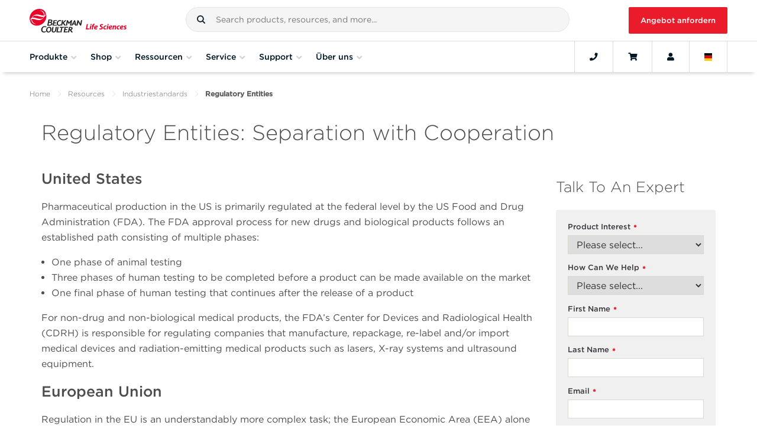

--- FILE ---
content_type: text/html; charset=utf-8
request_url: https://www.google.com/recaptcha/api2/anchor?ar=1&k=6Lcj1XEpAAAAAAKDbpqNuHbegu_LJmKs8O7m8Zlu&co=aHR0cHM6Ly93d3cuYmVja21hbi5kZTo0NDM.&hl=en&v=PoyoqOPhxBO7pBk68S4YbpHZ&size=invisible&anchor-ms=20000&execute-ms=30000&cb=16s47zgjuy4j
body_size: 48852
content:
<!DOCTYPE HTML><html dir="ltr" lang="en"><head><meta http-equiv="Content-Type" content="text/html; charset=UTF-8">
<meta http-equiv="X-UA-Compatible" content="IE=edge">
<title>reCAPTCHA</title>
<style type="text/css">
/* cyrillic-ext */
@font-face {
  font-family: 'Roboto';
  font-style: normal;
  font-weight: 400;
  font-stretch: 100%;
  src: url(//fonts.gstatic.com/s/roboto/v48/KFO7CnqEu92Fr1ME7kSn66aGLdTylUAMa3GUBHMdazTgWw.woff2) format('woff2');
  unicode-range: U+0460-052F, U+1C80-1C8A, U+20B4, U+2DE0-2DFF, U+A640-A69F, U+FE2E-FE2F;
}
/* cyrillic */
@font-face {
  font-family: 'Roboto';
  font-style: normal;
  font-weight: 400;
  font-stretch: 100%;
  src: url(//fonts.gstatic.com/s/roboto/v48/KFO7CnqEu92Fr1ME7kSn66aGLdTylUAMa3iUBHMdazTgWw.woff2) format('woff2');
  unicode-range: U+0301, U+0400-045F, U+0490-0491, U+04B0-04B1, U+2116;
}
/* greek-ext */
@font-face {
  font-family: 'Roboto';
  font-style: normal;
  font-weight: 400;
  font-stretch: 100%;
  src: url(//fonts.gstatic.com/s/roboto/v48/KFO7CnqEu92Fr1ME7kSn66aGLdTylUAMa3CUBHMdazTgWw.woff2) format('woff2');
  unicode-range: U+1F00-1FFF;
}
/* greek */
@font-face {
  font-family: 'Roboto';
  font-style: normal;
  font-weight: 400;
  font-stretch: 100%;
  src: url(//fonts.gstatic.com/s/roboto/v48/KFO7CnqEu92Fr1ME7kSn66aGLdTylUAMa3-UBHMdazTgWw.woff2) format('woff2');
  unicode-range: U+0370-0377, U+037A-037F, U+0384-038A, U+038C, U+038E-03A1, U+03A3-03FF;
}
/* math */
@font-face {
  font-family: 'Roboto';
  font-style: normal;
  font-weight: 400;
  font-stretch: 100%;
  src: url(//fonts.gstatic.com/s/roboto/v48/KFO7CnqEu92Fr1ME7kSn66aGLdTylUAMawCUBHMdazTgWw.woff2) format('woff2');
  unicode-range: U+0302-0303, U+0305, U+0307-0308, U+0310, U+0312, U+0315, U+031A, U+0326-0327, U+032C, U+032F-0330, U+0332-0333, U+0338, U+033A, U+0346, U+034D, U+0391-03A1, U+03A3-03A9, U+03B1-03C9, U+03D1, U+03D5-03D6, U+03F0-03F1, U+03F4-03F5, U+2016-2017, U+2034-2038, U+203C, U+2040, U+2043, U+2047, U+2050, U+2057, U+205F, U+2070-2071, U+2074-208E, U+2090-209C, U+20D0-20DC, U+20E1, U+20E5-20EF, U+2100-2112, U+2114-2115, U+2117-2121, U+2123-214F, U+2190, U+2192, U+2194-21AE, U+21B0-21E5, U+21F1-21F2, U+21F4-2211, U+2213-2214, U+2216-22FF, U+2308-230B, U+2310, U+2319, U+231C-2321, U+2336-237A, U+237C, U+2395, U+239B-23B7, U+23D0, U+23DC-23E1, U+2474-2475, U+25AF, U+25B3, U+25B7, U+25BD, U+25C1, U+25CA, U+25CC, U+25FB, U+266D-266F, U+27C0-27FF, U+2900-2AFF, U+2B0E-2B11, U+2B30-2B4C, U+2BFE, U+3030, U+FF5B, U+FF5D, U+1D400-1D7FF, U+1EE00-1EEFF;
}
/* symbols */
@font-face {
  font-family: 'Roboto';
  font-style: normal;
  font-weight: 400;
  font-stretch: 100%;
  src: url(//fonts.gstatic.com/s/roboto/v48/KFO7CnqEu92Fr1ME7kSn66aGLdTylUAMaxKUBHMdazTgWw.woff2) format('woff2');
  unicode-range: U+0001-000C, U+000E-001F, U+007F-009F, U+20DD-20E0, U+20E2-20E4, U+2150-218F, U+2190, U+2192, U+2194-2199, U+21AF, U+21E6-21F0, U+21F3, U+2218-2219, U+2299, U+22C4-22C6, U+2300-243F, U+2440-244A, U+2460-24FF, U+25A0-27BF, U+2800-28FF, U+2921-2922, U+2981, U+29BF, U+29EB, U+2B00-2BFF, U+4DC0-4DFF, U+FFF9-FFFB, U+10140-1018E, U+10190-1019C, U+101A0, U+101D0-101FD, U+102E0-102FB, U+10E60-10E7E, U+1D2C0-1D2D3, U+1D2E0-1D37F, U+1F000-1F0FF, U+1F100-1F1AD, U+1F1E6-1F1FF, U+1F30D-1F30F, U+1F315, U+1F31C, U+1F31E, U+1F320-1F32C, U+1F336, U+1F378, U+1F37D, U+1F382, U+1F393-1F39F, U+1F3A7-1F3A8, U+1F3AC-1F3AF, U+1F3C2, U+1F3C4-1F3C6, U+1F3CA-1F3CE, U+1F3D4-1F3E0, U+1F3ED, U+1F3F1-1F3F3, U+1F3F5-1F3F7, U+1F408, U+1F415, U+1F41F, U+1F426, U+1F43F, U+1F441-1F442, U+1F444, U+1F446-1F449, U+1F44C-1F44E, U+1F453, U+1F46A, U+1F47D, U+1F4A3, U+1F4B0, U+1F4B3, U+1F4B9, U+1F4BB, U+1F4BF, U+1F4C8-1F4CB, U+1F4D6, U+1F4DA, U+1F4DF, U+1F4E3-1F4E6, U+1F4EA-1F4ED, U+1F4F7, U+1F4F9-1F4FB, U+1F4FD-1F4FE, U+1F503, U+1F507-1F50B, U+1F50D, U+1F512-1F513, U+1F53E-1F54A, U+1F54F-1F5FA, U+1F610, U+1F650-1F67F, U+1F687, U+1F68D, U+1F691, U+1F694, U+1F698, U+1F6AD, U+1F6B2, U+1F6B9-1F6BA, U+1F6BC, U+1F6C6-1F6CF, U+1F6D3-1F6D7, U+1F6E0-1F6EA, U+1F6F0-1F6F3, U+1F6F7-1F6FC, U+1F700-1F7FF, U+1F800-1F80B, U+1F810-1F847, U+1F850-1F859, U+1F860-1F887, U+1F890-1F8AD, U+1F8B0-1F8BB, U+1F8C0-1F8C1, U+1F900-1F90B, U+1F93B, U+1F946, U+1F984, U+1F996, U+1F9E9, U+1FA00-1FA6F, U+1FA70-1FA7C, U+1FA80-1FA89, U+1FA8F-1FAC6, U+1FACE-1FADC, U+1FADF-1FAE9, U+1FAF0-1FAF8, U+1FB00-1FBFF;
}
/* vietnamese */
@font-face {
  font-family: 'Roboto';
  font-style: normal;
  font-weight: 400;
  font-stretch: 100%;
  src: url(//fonts.gstatic.com/s/roboto/v48/KFO7CnqEu92Fr1ME7kSn66aGLdTylUAMa3OUBHMdazTgWw.woff2) format('woff2');
  unicode-range: U+0102-0103, U+0110-0111, U+0128-0129, U+0168-0169, U+01A0-01A1, U+01AF-01B0, U+0300-0301, U+0303-0304, U+0308-0309, U+0323, U+0329, U+1EA0-1EF9, U+20AB;
}
/* latin-ext */
@font-face {
  font-family: 'Roboto';
  font-style: normal;
  font-weight: 400;
  font-stretch: 100%;
  src: url(//fonts.gstatic.com/s/roboto/v48/KFO7CnqEu92Fr1ME7kSn66aGLdTylUAMa3KUBHMdazTgWw.woff2) format('woff2');
  unicode-range: U+0100-02BA, U+02BD-02C5, U+02C7-02CC, U+02CE-02D7, U+02DD-02FF, U+0304, U+0308, U+0329, U+1D00-1DBF, U+1E00-1E9F, U+1EF2-1EFF, U+2020, U+20A0-20AB, U+20AD-20C0, U+2113, U+2C60-2C7F, U+A720-A7FF;
}
/* latin */
@font-face {
  font-family: 'Roboto';
  font-style: normal;
  font-weight: 400;
  font-stretch: 100%;
  src: url(//fonts.gstatic.com/s/roboto/v48/KFO7CnqEu92Fr1ME7kSn66aGLdTylUAMa3yUBHMdazQ.woff2) format('woff2');
  unicode-range: U+0000-00FF, U+0131, U+0152-0153, U+02BB-02BC, U+02C6, U+02DA, U+02DC, U+0304, U+0308, U+0329, U+2000-206F, U+20AC, U+2122, U+2191, U+2193, U+2212, U+2215, U+FEFF, U+FFFD;
}
/* cyrillic-ext */
@font-face {
  font-family: 'Roboto';
  font-style: normal;
  font-weight: 500;
  font-stretch: 100%;
  src: url(//fonts.gstatic.com/s/roboto/v48/KFO7CnqEu92Fr1ME7kSn66aGLdTylUAMa3GUBHMdazTgWw.woff2) format('woff2');
  unicode-range: U+0460-052F, U+1C80-1C8A, U+20B4, U+2DE0-2DFF, U+A640-A69F, U+FE2E-FE2F;
}
/* cyrillic */
@font-face {
  font-family: 'Roboto';
  font-style: normal;
  font-weight: 500;
  font-stretch: 100%;
  src: url(//fonts.gstatic.com/s/roboto/v48/KFO7CnqEu92Fr1ME7kSn66aGLdTylUAMa3iUBHMdazTgWw.woff2) format('woff2');
  unicode-range: U+0301, U+0400-045F, U+0490-0491, U+04B0-04B1, U+2116;
}
/* greek-ext */
@font-face {
  font-family: 'Roboto';
  font-style: normal;
  font-weight: 500;
  font-stretch: 100%;
  src: url(//fonts.gstatic.com/s/roboto/v48/KFO7CnqEu92Fr1ME7kSn66aGLdTylUAMa3CUBHMdazTgWw.woff2) format('woff2');
  unicode-range: U+1F00-1FFF;
}
/* greek */
@font-face {
  font-family: 'Roboto';
  font-style: normal;
  font-weight: 500;
  font-stretch: 100%;
  src: url(//fonts.gstatic.com/s/roboto/v48/KFO7CnqEu92Fr1ME7kSn66aGLdTylUAMa3-UBHMdazTgWw.woff2) format('woff2');
  unicode-range: U+0370-0377, U+037A-037F, U+0384-038A, U+038C, U+038E-03A1, U+03A3-03FF;
}
/* math */
@font-face {
  font-family: 'Roboto';
  font-style: normal;
  font-weight: 500;
  font-stretch: 100%;
  src: url(//fonts.gstatic.com/s/roboto/v48/KFO7CnqEu92Fr1ME7kSn66aGLdTylUAMawCUBHMdazTgWw.woff2) format('woff2');
  unicode-range: U+0302-0303, U+0305, U+0307-0308, U+0310, U+0312, U+0315, U+031A, U+0326-0327, U+032C, U+032F-0330, U+0332-0333, U+0338, U+033A, U+0346, U+034D, U+0391-03A1, U+03A3-03A9, U+03B1-03C9, U+03D1, U+03D5-03D6, U+03F0-03F1, U+03F4-03F5, U+2016-2017, U+2034-2038, U+203C, U+2040, U+2043, U+2047, U+2050, U+2057, U+205F, U+2070-2071, U+2074-208E, U+2090-209C, U+20D0-20DC, U+20E1, U+20E5-20EF, U+2100-2112, U+2114-2115, U+2117-2121, U+2123-214F, U+2190, U+2192, U+2194-21AE, U+21B0-21E5, U+21F1-21F2, U+21F4-2211, U+2213-2214, U+2216-22FF, U+2308-230B, U+2310, U+2319, U+231C-2321, U+2336-237A, U+237C, U+2395, U+239B-23B7, U+23D0, U+23DC-23E1, U+2474-2475, U+25AF, U+25B3, U+25B7, U+25BD, U+25C1, U+25CA, U+25CC, U+25FB, U+266D-266F, U+27C0-27FF, U+2900-2AFF, U+2B0E-2B11, U+2B30-2B4C, U+2BFE, U+3030, U+FF5B, U+FF5D, U+1D400-1D7FF, U+1EE00-1EEFF;
}
/* symbols */
@font-face {
  font-family: 'Roboto';
  font-style: normal;
  font-weight: 500;
  font-stretch: 100%;
  src: url(//fonts.gstatic.com/s/roboto/v48/KFO7CnqEu92Fr1ME7kSn66aGLdTylUAMaxKUBHMdazTgWw.woff2) format('woff2');
  unicode-range: U+0001-000C, U+000E-001F, U+007F-009F, U+20DD-20E0, U+20E2-20E4, U+2150-218F, U+2190, U+2192, U+2194-2199, U+21AF, U+21E6-21F0, U+21F3, U+2218-2219, U+2299, U+22C4-22C6, U+2300-243F, U+2440-244A, U+2460-24FF, U+25A0-27BF, U+2800-28FF, U+2921-2922, U+2981, U+29BF, U+29EB, U+2B00-2BFF, U+4DC0-4DFF, U+FFF9-FFFB, U+10140-1018E, U+10190-1019C, U+101A0, U+101D0-101FD, U+102E0-102FB, U+10E60-10E7E, U+1D2C0-1D2D3, U+1D2E0-1D37F, U+1F000-1F0FF, U+1F100-1F1AD, U+1F1E6-1F1FF, U+1F30D-1F30F, U+1F315, U+1F31C, U+1F31E, U+1F320-1F32C, U+1F336, U+1F378, U+1F37D, U+1F382, U+1F393-1F39F, U+1F3A7-1F3A8, U+1F3AC-1F3AF, U+1F3C2, U+1F3C4-1F3C6, U+1F3CA-1F3CE, U+1F3D4-1F3E0, U+1F3ED, U+1F3F1-1F3F3, U+1F3F5-1F3F7, U+1F408, U+1F415, U+1F41F, U+1F426, U+1F43F, U+1F441-1F442, U+1F444, U+1F446-1F449, U+1F44C-1F44E, U+1F453, U+1F46A, U+1F47D, U+1F4A3, U+1F4B0, U+1F4B3, U+1F4B9, U+1F4BB, U+1F4BF, U+1F4C8-1F4CB, U+1F4D6, U+1F4DA, U+1F4DF, U+1F4E3-1F4E6, U+1F4EA-1F4ED, U+1F4F7, U+1F4F9-1F4FB, U+1F4FD-1F4FE, U+1F503, U+1F507-1F50B, U+1F50D, U+1F512-1F513, U+1F53E-1F54A, U+1F54F-1F5FA, U+1F610, U+1F650-1F67F, U+1F687, U+1F68D, U+1F691, U+1F694, U+1F698, U+1F6AD, U+1F6B2, U+1F6B9-1F6BA, U+1F6BC, U+1F6C6-1F6CF, U+1F6D3-1F6D7, U+1F6E0-1F6EA, U+1F6F0-1F6F3, U+1F6F7-1F6FC, U+1F700-1F7FF, U+1F800-1F80B, U+1F810-1F847, U+1F850-1F859, U+1F860-1F887, U+1F890-1F8AD, U+1F8B0-1F8BB, U+1F8C0-1F8C1, U+1F900-1F90B, U+1F93B, U+1F946, U+1F984, U+1F996, U+1F9E9, U+1FA00-1FA6F, U+1FA70-1FA7C, U+1FA80-1FA89, U+1FA8F-1FAC6, U+1FACE-1FADC, U+1FADF-1FAE9, U+1FAF0-1FAF8, U+1FB00-1FBFF;
}
/* vietnamese */
@font-face {
  font-family: 'Roboto';
  font-style: normal;
  font-weight: 500;
  font-stretch: 100%;
  src: url(//fonts.gstatic.com/s/roboto/v48/KFO7CnqEu92Fr1ME7kSn66aGLdTylUAMa3OUBHMdazTgWw.woff2) format('woff2');
  unicode-range: U+0102-0103, U+0110-0111, U+0128-0129, U+0168-0169, U+01A0-01A1, U+01AF-01B0, U+0300-0301, U+0303-0304, U+0308-0309, U+0323, U+0329, U+1EA0-1EF9, U+20AB;
}
/* latin-ext */
@font-face {
  font-family: 'Roboto';
  font-style: normal;
  font-weight: 500;
  font-stretch: 100%;
  src: url(//fonts.gstatic.com/s/roboto/v48/KFO7CnqEu92Fr1ME7kSn66aGLdTylUAMa3KUBHMdazTgWw.woff2) format('woff2');
  unicode-range: U+0100-02BA, U+02BD-02C5, U+02C7-02CC, U+02CE-02D7, U+02DD-02FF, U+0304, U+0308, U+0329, U+1D00-1DBF, U+1E00-1E9F, U+1EF2-1EFF, U+2020, U+20A0-20AB, U+20AD-20C0, U+2113, U+2C60-2C7F, U+A720-A7FF;
}
/* latin */
@font-face {
  font-family: 'Roboto';
  font-style: normal;
  font-weight: 500;
  font-stretch: 100%;
  src: url(//fonts.gstatic.com/s/roboto/v48/KFO7CnqEu92Fr1ME7kSn66aGLdTylUAMa3yUBHMdazQ.woff2) format('woff2');
  unicode-range: U+0000-00FF, U+0131, U+0152-0153, U+02BB-02BC, U+02C6, U+02DA, U+02DC, U+0304, U+0308, U+0329, U+2000-206F, U+20AC, U+2122, U+2191, U+2193, U+2212, U+2215, U+FEFF, U+FFFD;
}
/* cyrillic-ext */
@font-face {
  font-family: 'Roboto';
  font-style: normal;
  font-weight: 900;
  font-stretch: 100%;
  src: url(//fonts.gstatic.com/s/roboto/v48/KFO7CnqEu92Fr1ME7kSn66aGLdTylUAMa3GUBHMdazTgWw.woff2) format('woff2');
  unicode-range: U+0460-052F, U+1C80-1C8A, U+20B4, U+2DE0-2DFF, U+A640-A69F, U+FE2E-FE2F;
}
/* cyrillic */
@font-face {
  font-family: 'Roboto';
  font-style: normal;
  font-weight: 900;
  font-stretch: 100%;
  src: url(//fonts.gstatic.com/s/roboto/v48/KFO7CnqEu92Fr1ME7kSn66aGLdTylUAMa3iUBHMdazTgWw.woff2) format('woff2');
  unicode-range: U+0301, U+0400-045F, U+0490-0491, U+04B0-04B1, U+2116;
}
/* greek-ext */
@font-face {
  font-family: 'Roboto';
  font-style: normal;
  font-weight: 900;
  font-stretch: 100%;
  src: url(//fonts.gstatic.com/s/roboto/v48/KFO7CnqEu92Fr1ME7kSn66aGLdTylUAMa3CUBHMdazTgWw.woff2) format('woff2');
  unicode-range: U+1F00-1FFF;
}
/* greek */
@font-face {
  font-family: 'Roboto';
  font-style: normal;
  font-weight: 900;
  font-stretch: 100%;
  src: url(//fonts.gstatic.com/s/roboto/v48/KFO7CnqEu92Fr1ME7kSn66aGLdTylUAMa3-UBHMdazTgWw.woff2) format('woff2');
  unicode-range: U+0370-0377, U+037A-037F, U+0384-038A, U+038C, U+038E-03A1, U+03A3-03FF;
}
/* math */
@font-face {
  font-family: 'Roboto';
  font-style: normal;
  font-weight: 900;
  font-stretch: 100%;
  src: url(//fonts.gstatic.com/s/roboto/v48/KFO7CnqEu92Fr1ME7kSn66aGLdTylUAMawCUBHMdazTgWw.woff2) format('woff2');
  unicode-range: U+0302-0303, U+0305, U+0307-0308, U+0310, U+0312, U+0315, U+031A, U+0326-0327, U+032C, U+032F-0330, U+0332-0333, U+0338, U+033A, U+0346, U+034D, U+0391-03A1, U+03A3-03A9, U+03B1-03C9, U+03D1, U+03D5-03D6, U+03F0-03F1, U+03F4-03F5, U+2016-2017, U+2034-2038, U+203C, U+2040, U+2043, U+2047, U+2050, U+2057, U+205F, U+2070-2071, U+2074-208E, U+2090-209C, U+20D0-20DC, U+20E1, U+20E5-20EF, U+2100-2112, U+2114-2115, U+2117-2121, U+2123-214F, U+2190, U+2192, U+2194-21AE, U+21B0-21E5, U+21F1-21F2, U+21F4-2211, U+2213-2214, U+2216-22FF, U+2308-230B, U+2310, U+2319, U+231C-2321, U+2336-237A, U+237C, U+2395, U+239B-23B7, U+23D0, U+23DC-23E1, U+2474-2475, U+25AF, U+25B3, U+25B7, U+25BD, U+25C1, U+25CA, U+25CC, U+25FB, U+266D-266F, U+27C0-27FF, U+2900-2AFF, U+2B0E-2B11, U+2B30-2B4C, U+2BFE, U+3030, U+FF5B, U+FF5D, U+1D400-1D7FF, U+1EE00-1EEFF;
}
/* symbols */
@font-face {
  font-family: 'Roboto';
  font-style: normal;
  font-weight: 900;
  font-stretch: 100%;
  src: url(//fonts.gstatic.com/s/roboto/v48/KFO7CnqEu92Fr1ME7kSn66aGLdTylUAMaxKUBHMdazTgWw.woff2) format('woff2');
  unicode-range: U+0001-000C, U+000E-001F, U+007F-009F, U+20DD-20E0, U+20E2-20E4, U+2150-218F, U+2190, U+2192, U+2194-2199, U+21AF, U+21E6-21F0, U+21F3, U+2218-2219, U+2299, U+22C4-22C6, U+2300-243F, U+2440-244A, U+2460-24FF, U+25A0-27BF, U+2800-28FF, U+2921-2922, U+2981, U+29BF, U+29EB, U+2B00-2BFF, U+4DC0-4DFF, U+FFF9-FFFB, U+10140-1018E, U+10190-1019C, U+101A0, U+101D0-101FD, U+102E0-102FB, U+10E60-10E7E, U+1D2C0-1D2D3, U+1D2E0-1D37F, U+1F000-1F0FF, U+1F100-1F1AD, U+1F1E6-1F1FF, U+1F30D-1F30F, U+1F315, U+1F31C, U+1F31E, U+1F320-1F32C, U+1F336, U+1F378, U+1F37D, U+1F382, U+1F393-1F39F, U+1F3A7-1F3A8, U+1F3AC-1F3AF, U+1F3C2, U+1F3C4-1F3C6, U+1F3CA-1F3CE, U+1F3D4-1F3E0, U+1F3ED, U+1F3F1-1F3F3, U+1F3F5-1F3F7, U+1F408, U+1F415, U+1F41F, U+1F426, U+1F43F, U+1F441-1F442, U+1F444, U+1F446-1F449, U+1F44C-1F44E, U+1F453, U+1F46A, U+1F47D, U+1F4A3, U+1F4B0, U+1F4B3, U+1F4B9, U+1F4BB, U+1F4BF, U+1F4C8-1F4CB, U+1F4D6, U+1F4DA, U+1F4DF, U+1F4E3-1F4E6, U+1F4EA-1F4ED, U+1F4F7, U+1F4F9-1F4FB, U+1F4FD-1F4FE, U+1F503, U+1F507-1F50B, U+1F50D, U+1F512-1F513, U+1F53E-1F54A, U+1F54F-1F5FA, U+1F610, U+1F650-1F67F, U+1F687, U+1F68D, U+1F691, U+1F694, U+1F698, U+1F6AD, U+1F6B2, U+1F6B9-1F6BA, U+1F6BC, U+1F6C6-1F6CF, U+1F6D3-1F6D7, U+1F6E0-1F6EA, U+1F6F0-1F6F3, U+1F6F7-1F6FC, U+1F700-1F7FF, U+1F800-1F80B, U+1F810-1F847, U+1F850-1F859, U+1F860-1F887, U+1F890-1F8AD, U+1F8B0-1F8BB, U+1F8C0-1F8C1, U+1F900-1F90B, U+1F93B, U+1F946, U+1F984, U+1F996, U+1F9E9, U+1FA00-1FA6F, U+1FA70-1FA7C, U+1FA80-1FA89, U+1FA8F-1FAC6, U+1FACE-1FADC, U+1FADF-1FAE9, U+1FAF0-1FAF8, U+1FB00-1FBFF;
}
/* vietnamese */
@font-face {
  font-family: 'Roboto';
  font-style: normal;
  font-weight: 900;
  font-stretch: 100%;
  src: url(//fonts.gstatic.com/s/roboto/v48/KFO7CnqEu92Fr1ME7kSn66aGLdTylUAMa3OUBHMdazTgWw.woff2) format('woff2');
  unicode-range: U+0102-0103, U+0110-0111, U+0128-0129, U+0168-0169, U+01A0-01A1, U+01AF-01B0, U+0300-0301, U+0303-0304, U+0308-0309, U+0323, U+0329, U+1EA0-1EF9, U+20AB;
}
/* latin-ext */
@font-face {
  font-family: 'Roboto';
  font-style: normal;
  font-weight: 900;
  font-stretch: 100%;
  src: url(//fonts.gstatic.com/s/roboto/v48/KFO7CnqEu92Fr1ME7kSn66aGLdTylUAMa3KUBHMdazTgWw.woff2) format('woff2');
  unicode-range: U+0100-02BA, U+02BD-02C5, U+02C7-02CC, U+02CE-02D7, U+02DD-02FF, U+0304, U+0308, U+0329, U+1D00-1DBF, U+1E00-1E9F, U+1EF2-1EFF, U+2020, U+20A0-20AB, U+20AD-20C0, U+2113, U+2C60-2C7F, U+A720-A7FF;
}
/* latin */
@font-face {
  font-family: 'Roboto';
  font-style: normal;
  font-weight: 900;
  font-stretch: 100%;
  src: url(//fonts.gstatic.com/s/roboto/v48/KFO7CnqEu92Fr1ME7kSn66aGLdTylUAMa3yUBHMdazQ.woff2) format('woff2');
  unicode-range: U+0000-00FF, U+0131, U+0152-0153, U+02BB-02BC, U+02C6, U+02DA, U+02DC, U+0304, U+0308, U+0329, U+2000-206F, U+20AC, U+2122, U+2191, U+2193, U+2212, U+2215, U+FEFF, U+FFFD;
}

</style>
<link rel="stylesheet" type="text/css" href="https://www.gstatic.com/recaptcha/releases/PoyoqOPhxBO7pBk68S4YbpHZ/styles__ltr.css">
<script nonce="bo_TwEuohlzXoGKj4xoZhQ" type="text/javascript">window['__recaptcha_api'] = 'https://www.google.com/recaptcha/api2/';</script>
<script type="text/javascript" src="https://www.gstatic.com/recaptcha/releases/PoyoqOPhxBO7pBk68S4YbpHZ/recaptcha__en.js" nonce="bo_TwEuohlzXoGKj4xoZhQ">
      
    </script></head>
<body><div id="rc-anchor-alert" class="rc-anchor-alert"></div>
<input type="hidden" id="recaptcha-token" value="[base64]">
<script type="text/javascript" nonce="bo_TwEuohlzXoGKj4xoZhQ">
      recaptcha.anchor.Main.init("[\x22ainput\x22,[\x22bgdata\x22,\x22\x22,\[base64]/[base64]/[base64]/ZyhXLGgpOnEoW04sMjEsbF0sVywwKSxoKSxmYWxzZSxmYWxzZSl9Y2F0Y2goayl7RygzNTgsVyk/[base64]/[base64]/[base64]/[base64]/[base64]/[base64]/[base64]/bmV3IEJbT10oRFswXSk6dz09Mj9uZXcgQltPXShEWzBdLERbMV0pOnc9PTM/bmV3IEJbT10oRFswXSxEWzFdLERbMl0pOnc9PTQ/[base64]/[base64]/[base64]/[base64]/[base64]\\u003d\x22,\[base64]\\u003d\x22,\[base64]/[base64]/CucOQw5cwKQklw4l9OcKHb8KZw6PCsHrCoxnCqhvDjsO8w6/Dn8KKdsOnMcOvw6pSwpMGGXRJe8OKKcOJwosdXlB8PnYxesKlC2dkXQTDmcKTwo0ZwqoaBSbDmMOadMO9IMK5w6rDoMKrDCRUw7rCqwdowrlfA8K+asKwwo/Crn3Cr8Omf8K0wrFKahHDo8OIw5phw5EUw5rCtsOLQ8K8bjVfTsKJw7fCtMOFwoICesO0w7XCi8KnemRZZcK/[base64]/Ds2kFwp0mAsKiw6nDiBfCqzFQN8O4w6g/MmA6GcO4HsKLHj7Duw3CmhYdw5LCnHBHw6HDiQ5Nw5vDlBoGbwY5P3zCksKUKBFpfsKGRBQOwrdWMSIqVk1xG2smw6fDvMK3wprDpX/DvxpjwrURw4jCq3jCr8Obw6oAAjAcLMOTw5vDjHdRw4PCu8KLSE/DisO1D8KWwqctwpvDvGo/[base64]/w7lSGmEzfV7CrGzChcKPw5bDp8OPNBfDgsKmw6bDmsK6ARNaIXbCn8OVYXnClhsfwolYwrV0P0zDlcO/[base64]/[base64]/DpiR/[base64]/IcO8SlHCohYmwr/DrjLCiMKUw7XDvcKGO0hhwpxxw5tqJ8KAL8O8wpfDpkd/w7rDpRd0w53Dv27Dtl4/wrIsesKVacKswqMWAjzDuhAlAsK1A1LCgsKzw5Fbwr0fw5cCw5/CkcKRwpbCpwbDuVN/X8OVVGERfHLCoDtNwpHChA3CnsOzHgUCwo08JR5Fw5/Cl8OuP0rCkhUTfMOHEcKzK8KFQ8O6wr5WwrXClycSNnfDtVLDjVPCvEhjUcKjw79BOcOSPE0rwpHDosKzFFpKVMOgKMKcworCkS/Ckl91NHNkwpbCmlTDsG/[base64]/DlkQcwq0xSsKVQMO7wpbDjXkYFCvChMKmLgNjw4RIwosnw7MyYC09wrMjN0rCvyrDsVh0woDCtcKtw41Aw6PDjsKjf3gaUcKdesOcwoZzaMOyw6QFAFllwrHCnSAfbsOgd8KBGcOiwoc1XcKgworCpis/LR0NB8OWMsKOw6MsbUrDvHQ7AcObwpHDsFrDrQJ3wqPDlSbDj8OCw7DDtREvAiJWEMOrwoATE8KpwoHDtMKiwrvDmxwjw7V8ckN7KsONw4/Cln4zZ8KlwojCi0VWBmPCkhVKRcO/L8KlSQXDtMOWbcK+wosfwpvDiW/DqgJHDVtNNGLCscOwFGrDhMK4A8K0B05tDsK1w6FBQMKww6lmw7HCtFnCg8K5Q2PCgVjDl2TDpcKOw7N2fcKvwoPCrsOaE8O8wonDisOCwo1nwovDpcOEADMow6jDp3lcRAHChsOjFcOkLRkma8KmNMOhaHAyw48NJDDCsT7Dr0/CqcKjG8OYJsKEw4N6UHB1w717FsOsbkk/DjvCp8OTwrEyPUoKwq8awpzCgQ7Ct8ODwoHDmUc+KwwuVG5Kw6drwrIHw54GGsKPXcOJbcKTfFAaNSLCsH8SZcOqRDcPwoXCtg1RwqzDjWvCkGnDnMKLwpTCvMOQCcOOacKqDFnDh17CmMKyw4LDu8K/YAfChcK2bMKAwoTDohXDtcK4CMKbSU9UfAJmAsKLwrfDqWPDo8OoJ8OYw6jDhBzDkcO6wrQ8w50HwqgIHMKhCCbDpcKDw7PCksOjw5gPw60ACxzCp2E1HcOTw4vCk2LDhMOgVcOTZ8OLw7VVw7rDhQnDsgtBCsKCHMOOL3JZJMKeR8O+wpIhPMOyYlzDh8OAw4XDvsK/NkLDmnFTf8KJOwTDlsOrwo1fwqt7K24fQ8KUeMOow7/[base64]/Dg2/CuwbCs8Orw7LDmgHDl8OKTBvDvDl4wo4YaMOpCmvCu2zCpm0UEsOmK2XDsztzwpPDlhc4w7fCmSPDh01ywrpXQyAEwpxHwqBcHHPDpmdZZcKCw6wIwrTCuMKfA8OnPcK5w6bDkMOadjdzw7rDr8KWw5RKw6zDtiDCscKpw7ccwpRBw5DDrcOOw6A5Si/CnyYjwrgEw7jDrsOWwp8tIGtkwqxpwrbDhTTCtMOuw5IPwqFuwqYJNsOYwrnDrQkxwo0RZ1NMwp/[base64]/CkMKLF0BrH8OrDXHDpsOUQR7CksKjwqDDrcOEXMKSIsKoIUdXEjjCk8KFBR/CnMK9w4XCgsO4cwvCjSoXA8KiB2LChMKqwrA+EsKBwrBtKMKdPsKQw4jDvMO6woTCtMO/w6B4dMKHw6oeFCguwrbCgcO1E0NLVB1Jwopcwp9WQcOVY8Ojw7YnJcOEwq0vw750wobCpzxYw7pkw6MsPmswwr/CjE5QZMOzw6QQw6Yww7xOYcO9wovDkcKzw5MaQcOHFVPDhhHDpcOywobDiHXDu0HDjcKzwrfCjy/DhnzDgh3DlMOYwp7Cq8O9JMK1w5UZLMO+WMK2MMOkBcKwwp0Ow4olwpHDusKKwqg7NcKww43DlgBFQsKlw7lYwokJwplDw7puUsKvO8OtQ8OVDBUoRiVjdArCqB/[base64]/Ci27DvmHCtHzChcOsw5Akwop4w6xcZDENbg/Dq1JvwrEfwpsMw5nDhhjDki/[base64]/CvyLDl8O2REfDqcOyJGHCvAzDi155w4nDnjJjwok/[base64]/Dk8K6OsKRw6cpNMOzWQ/DtFnDksKjTsOww4TCr8KGwpVuSQAVw6p2SjPDqsObw6tnPwvDjRPCrMKPwqpJdx0Nw6rCqyE9w5w1YzDCm8O7w6TCkHFUw5VtwoLCuzDDsh8+w7vDhSzDosKbw70BaMK/wqPDmUbDlGDDlcK5woMqTUMSw5INw7Y2dsOgD8OUwrnCrgzCqmvChcKkcg9GTsKCwpTCjsOTwrjDgMKPKjUbQV3DtirDrcKNQH8RXsKXUsOVw6fDqcOhGsK1w643QMKTwp5EE8OSw4DDiR9Lw47DuMKFQcOdw6IvwqhUw4/CmMOpZ8KgwolMw7nCr8OSIX3DpXldw5zCncKOSg3CnGbCuMKhRMOtADzDg8KKcsO+AA9PwrUZC8OjXyUkw5YBT2Udwpw+w4MVI8KwWMOSw50WH2vDs1nDokQnw6LCtMKywodqIsKGw4nDlV/DgnTCkCUGHMKzwqTChULDpsK0PcO4EcOiw4FiwqgSfmJGb0jDqsO/TyrDg8Kjw5fCgsKyZhYhVcK3wqQdw5PDoR0HXjcQwrIww7BdAjoJK8O7wqZsA1zCnHfDrC8Dw53Cj8ORw7lLwqvDtFNowpnCh8KzIMKtG3kKTAoEw7rDqhnDsnJ6Fz7CosO/[base64]/w53CiRUZwqt0w5wfYQx8w5bDjMK9wrrDoxnDmsOpZMKpw4w6NcOxwpxhQUjCk8OGwprChkPCmcKAHsKDw5DDvWzDgsKywq4XwrnDiQdUaycsdcOkwoUawrTCsMKSasOhwpLCpsKhwpvCr8OSJwYrJcKeIsKtcAouUEbCsAcNwoIZe3/[base64]/w4XDgULCkcK0w7EIw7jCggBPZMKaEcK2w4fCvcOgMi7CikJ/[base64]/[base64]/[base64]/DiTlLPk9UwqLCiALDkMK1w7nDmsKUw7AAJTTChsKUw7ISXx3Dm8OeXgxJwo8EJT5LK8O8w6/DtMKNw70Qw7YsZg/CmF93O8KCw7ZRWMKsw6I8woNyb8Kywo8tCyILw7t/WMKww4pmwonCg8KFJ1jDisKAW3oqw6Y8wrxgVzbDrMOWMF3DrgQ9PgkbJyIXwpJsaibDkD3DtsKJL3F0TsKVFMKNw6o9YlXDvnHCmSEowrJwEyHDg8KLw4fDqAjChMKJZ8OOw6cLLBdtAg3DrDViwrnDh8OkWAnDosK5byhWBMKDw7fDpsO9wqrCtinCgsODeRXDmcO/w7IKwqfDnU/CjsOkcMO8w4gbeHY+wrLDhjMMVULDq1kVEQUyw4paw5jDtcODwrYMKCxgEmwKwoDDi33CrmQXPsKRD3fDscO3aFfCvhjDrcOGGBpicMOYw6/DjEgfwqzCgcOPWMORw6TCk8OAw65Cw7TDgcKRTD7CnmtYw7fDgsOrw4pYVR/DjsOWV8Kbw7QjP8O5w4nCicOmw6vCh8ONRcOFwrfDosKvNwNdZABRIk0Fwql/[base64]/DkVHCr0FmwpxXwo3DicO9wr7DisOIGwh6wrwifsKeRFYsCx7CgFl8bhR1wrUranlCBVd6ZAN7GzESw64hC0HCpsOWVMOvw6XDrg/DvsOjBsOmZEEiwpHDnsKCURgOwp4MQsKzw5TCqzHDvcKxczbCqcKWw5vDr8O/woI1wpvCgMO2SG0Tw6LCkmvCgCXClGAFagsdT1wywo/Ct8OQwowvw4LClsKgPHnDpMKKRgzCrV/[base64]/[base64]/AA/Con7CnUkxPMOkw4o8eELDj8OIZ8KEdcKXB8OgS8Obw73Dgn7DskzDvGFPGsKXZsOabMOiwpZyLRldw4xzXzt0bcO3ThozAMOVZkkLwq3CiwMvEi9gCMO6wqMwQFLCmsOLOcKHwr7DkD0YYcOQw5U7LMO8OR8JwrtPYjLDisOWbsO9wo/Dj1HDqwAgw6RQXsKcwprCvkdacMO4wo5ZKcOLwqNbw63ClsKbFz/CvMK/[base64]/DnFNFwoNuw7FDORvChQgKHMO5ZAQwWAfCgsOWwqLCqm7DrcOww5haH8KsIcKswpcyw7DDhMKdMMKsw6QWw74uw5dJQlfDrjgZwqY3w5N1wp/DlsOia8OAwprDlDgFw5E5BsOee1DCvTV0w7o/[base64]/wqM6woV1w7PDnQfCu8K0JhYlwowbwpTDlcKbw7XCjMOmwrVowpfDjMKGw5bDksKHwrPCojHDjXBCBzckwrfDv8OCw7Q6bGQcUT7Dgn4qYMK+woQ0woXDtMKuw5HDi8OEw7oTw7UJIsOBwq8hwpRDI8Osw4/[base64]/OyrDm8OKFsOoLUYodcOXNXrDj8KaK8KCwrjDqMOOG8KAw7DDhVnDjCTCnFXCucOZw5XCi8KWBUUqH01wET7CisOgw4DDs8K5wqbDn8KIWMKzOWp1PUBpw447ZcKYcQHDi8KMwp4Tw6rCsmU1w5/ChMKKwpHChgXDkMO2w63DqcOQwpFPwpZqPcKCwpDDtMKePMO9aMOzwrvCpcKnC3PCpD/DskzDo8O4w694WU9IHcK0wqotFsK0worDtMO+fSzDl8OdfsOPwoTCksOFfMKkH2sxYxTDlMK1WcKeOB5bw4vCrx81BsOrPglAwrvDvcOyeiLCh8K/[base64]/CosKdw43DnygwwqbCp8Ktb8OgQcKkIsOyB3HCsjbDtMKTO8KSGmM6w51SwpzCuhXDtTYVF8KGSGDCnVpbwqUuFm7DjA/[base64]/GMONODtSVi4Bdl1wfMOsacOOwqjCssKIwqAIw7bCkMOFw6hgR8OUd8KUVcO9w7h5w5jCtMOqw6HDjMOYwrxeCGvCrgvCq8KbeiTCocK7w7DCkGXDqXnDgMK/wotmesOoFsOkw4rCojvDoQtEworDlcKNb8Obw7HDlsOkw5d0MsOIw5LDo8OsKcK3wpZWScKBcR7DrsKJw4PCnRlGw5XDs8KpalbCrEjCucKywphxw5h2acKHwop5YMOTSBbChsKCOxTCtUvDlgNMXcOhaVHDrlHCoTvDj1PCuHnCqXwPZcK1YMKiw5nDmMKHwovDri/DpGnDv0jCvsK4wpowPk/CtmDCvBTDtcKHIsKtw7txwr0GdMKmX29aw7hebnpVwpDChMO6DMKDCxPDrmjCqMOMwrXCtiZcwrvDhVXDqFILJg/DlUscYxfDmsODI8O9w7w/w7cew4cBSS9xFWnCk8K2w6fCuDJzwr7DsWPDvyvCp8O/w4YYNjEpX8KIw6bChcKBWcOzw71OwqxVw5tcHMKNwrpSw58AwoVUWcKWEB0qWMKUw4towqvDg8ODw6Uow6LDj1PCsDrCpcKQGTtEKcOfQ8KMYlU+w7Jawp1xw7ciwrgLwqHCsw/DmcOuN8KMw75hw5fCmsKdS8KVw77DviVQcSbDrB/CgcKbA8KBVcO6MzVXw68Bw43Dqngmwr7DokFvUsOdQ0LCscKqD8OxeGZsHMOFw74Mw4EVw4XDtyTCjw1Kw5IUcnrChcK/[base64]/DsMOxwovDp3w5wo/DhhVWwooaw416w5jDi8OdwosAJcKdBlQ0dhfChi5zw4F4OF52w6DCnsKIwpTCnmE5w7rDtcOhBx7DgsOfw5XDpsOXwqnCjFLDnsKUWsKpMcKrwovDrMKQwrvCiMK3w4/DlsOIwpljY1IawoPCjlfCqztJbMKURcK/wpjDisOBw4EowrrCs8KPw4MZagFXKQpuwqJBw6LDosOFfsKkHhTCn8KpwqLDmsKBDMOUWcOMOMKdYsKuRA3DuwrCjxPDjXXCtsOHMlbDrnDDjsOnw6EIworDsw1jwofDlsO1X8KzbmNBc3kJw444fcOHwr3CkXMGNcOUwpYHwrR/C3LCtABYMUFmGD3CmyZCIBnDiybDglpew5nDu0JXw63CnMOQfkBNwoHCgsK3w7pMw61Aw712SMObw7jCqyjDt2jCrGJaw5vDkGPClMKOwp0Jwpdgb8KUwovCv8OzwrNWw4EHw7jDnjjCkBhQYDrCjMOtw7HCncKDEcOow5DDoHTDrcKrb8KkNlw7wo/CjcO8OhUDUcKZUBlGwqkswo4dwpkbesKrFWjCg8KIw5AtGcKORDVSw68dw53CjytULMOYFhHCnMKcNUPCv8OJEwFzwoZKw6E+RMK3w7PCvcK3IsOALwwFw6rDvsOuw5AMOsKowokiw5PDgB9gUMO7TDXCisONagTDqkfCtVnCrcKVwpbCv8K/KBnClMKxByQdwrMMNCFTw5EFVEPCo0fDriQNKsOJYcKnw4XDs2XDj8Oww73DhAXDr1zDlHrCkMKowpJEw7wFJWYXIsORwqfCqSjCicO+wq7ChRhgMWVcdzrDqglww7rDr3tkwp83MVbCvMOrw77Cn8KwEn3Crg3Cj8KSD8OzIjhzwo/DgMOrwqjCnFsxBcO7CMOfw4HCmW3DujDDpXDDmzvClDJzDcK1KVBzOQs4wqlDZ8OwwrMpVsKRTBQnK1rDvgPClsKWLAHCmiY0EcKVJUXDhcOCcmjDhcKTacO/NwoKw7jDusOaVS/Cp8O4U3rDkAERwoJQwqhPwpwCwqYPwr0iIVTDh3PDgMOnVyAYEjXClsKWwrUcG1zCvcOlRR/CkR3DlcK2B8KlIsKMKMKfw6lGwovDs2DDnU3DtkURwrDCscOiDh1vw5x7XMOmYsO3w5ZSNMOtP0RrQFRAwooNMAvClnTCvcOObgnDh8OVwoTDmsKueSZMwoTCtcOXwpfClWDCuiMoajIpAsOwHMOlDcO4YcKUwrQHwqfCjcOZIsK5dC/DuBkjwq4dfMK1w5/DvMKywqkEw41AOFLCuHnCjgbDj3XDmytfwoETOR1oFVVBwo0eA8ORw4vDsnLCuMO6UUHDhybCrynCtnhtRngSQDEQw459NMK/bsOtw5toaG3Cg8OYw6fCiznCusORQytREBPDqcKiw4cNwr4swqLDkEt1SsK6TsKQcGnClnQpwqDDtMO/[base64]/[base64]/[base64]/OMOVYMKQbXnCi8OUw4nDkAHCssKtwocvw4zCoG/Di8KKwrnCqcOewoHCkcOnVcKTIcOiekV1wqAnw7JPIWLCoFPCgFDCgcOmw6sFesKuSGELw5AdAcONPlQEw5/CtMKLw6bCmcKyw6QOQcO/wrTDjwXCkMOpdcOCCh3Ct8O8cDzCjsKiw6lFwpPCj8KOwo8yLxjCt8K2QDMUw6bClzRuw6/Dvz1FW18lw7tTwp1sSMKkC1HCqVLDnMO0wqnChlxTw7rDmsOQw4DCrMOALcO3fVHDiMKMwrzCusOuw6BmwoHChB0ifXVZw7/DjcOhBxtjS8Ksw6pmZl7CpcOtEXPCi0JKwpwMwod6w5pIGBYow4TDi8KmCB/DjRQswoPCoA83fsKtw7rCmsKFw4R4woFaUcOGJFfClz/DkQkgTcKKwpMFwpvDuTR4wrUwb8K1wqXCgsKzCSbDqmhZwpTCv1hgwqhidXnDvyrCs8ORw4DCgU7CjDTDhSFRWMKewrjCssKzw7nChiEMw4bDksKMdAPCq8O7wrXDscOKejwzwqDCrAoQD18hw5zDocOww5XCqWJKcSvDsRrCksKGLcKoN0VVw6/Dh8K6DsKTwrVnw5Vjw7XCvF/[base64]/akbCmA7CoUnDsAzDnGPDvMONLSUoKjMfw7jDq0QCwqPCrsKdwq5OwoXDoMK7I109w58zwr0KL8OSeSHCkx7DrMK3WgxHNXXCkcKcXHLDrUYRw4l6w68HKycJElzCoMKPeHHCn8KBacKMNsOzwrRZKsKLd0ZAw4nDhXXCjV8Yw4lMQA5xw51VwqrDmkvDmREwJ0tVw5/CuMKVw68vw4QjNcO9w6B8wpLCo8K1w73ChwjDtMO+w4TCnFYSFDfCnMOcw5l/L8OQw6Z1wrDCpnUBwrJIbFdvLsOKwrtOw5LCj8KQw49QR8KPIcOwV8KCFElrwpcjw4DClMKew5XCrEPCpUQ4V0UrwoDCtS8Pw71/HcKawqQvTMKOLgJaZ1ggUcK8wobCqyIMLcKqwo99XMOxAcKZwqvCg3Uzw5nChsKcwpRow5woR8OVwrjDhA/[base64]/DhcOlw6NCwpjCjyPCrGphwpXCq8Kiw77CkjUtwpXDglrCjsKzTsKGw67Dm8OfwofDukgTwoYGw47CsMKtQsKWwoDCng00FyhUUMK7wo1TQw8Mwr9dT8K7w5/CusO7NSDDv8OlcMK6c8KbIUsCwpLCj8KSazPCqcOdLwbCtsKKfcKYwqQuYifCpsKiwpfDtcOwa8K2w4k0w7tVJCk6F1BNw6bCj8OqR1oeRcO0w5rDhcOfwrxgwq/DhHJVIcKow6xpDBrCksKxw5HDo1/CqR3Dj8KswqNJUzd2w4UEw4/[base64]/ChsKBwo4EI8OkCMOPHxTCssKxW8Kpw7d4w4XCsQpBwrcDdT3DkBF8w6cJOzhuelrCv8KTwpnDocO7VCxcwoDCikggbMOdBBIKwoVpw5bCswTCsWrDl27ChMOmwptXw79xwr/CrsOrGsOlRCnDoMK/wrArwp8Vw5NEwrhUw6gAw4Ncw5YGckcCw6F7DlUtACnCjUFowobDl8OiwrvCucKvSsOGF8Khw4Znwr1OVEDCiD4wEnoGwojDpjgsw6zDiMKWw4M+XwFrwrvCn8KGYVHCr8KfAcKIDCXDnWgXezPDgsOocx9/[base64]/[base64]/[base64]/[base64]/Cr8KPwqDDn8KVw4TDpsKpJGXCncKZMcK6w41eVkBAASjCksKWw7bDpsK1woXDqRNNDjl1awzDmcK7dcO3WcKiwqHDvcOgwod3LsO0NsKQw6fDlMOrwqnDhAFNM8KLCDssJcO1w5dFesOZeMKjw5/[base64]/DsMOQbgXDpMOCwoLDr0gzw7Rdw7dCWMKRw4EiwoPCpSAzHXpjwovCgR/CtGcgwoQiwozDtsKBT8KLwpYQw7RKKMOww6xJwq8pw47DoXvCvcKpw5pzOChpw4RDOS3DvXrDkFVidV88wqVlJUJgw5YnAMOySsK3worDlTTDg8K0w53CgMKcwqR5YCXCt0ZowqEHPcODwp7ChXFzHV/CicKhO8O1KQ9yw5PCs1DChlZBwrtiw4/Cm8OCbAF5OGMNbMOYR8Kpd8KHw5vDm8OCwpoowocsS2zCrsKWOAwYwq/DucK7SyQ2GMKTD2nCg00GwqgkNcOew6lSwrhoOWFZDAIcw5YiBcKow5vDowsQeB7CvsKqXUfCuMK2w6FAPQ98EkjDlm/CqcKTw7DDtcKhJMOOw68Ew47ClMKTH8OzccOJA19ew4hqLcKXwrA1wpjCg0XCgsOYIMKzwobDgH3DmEjDuMKxQlFjwocxfA/CtVbDkT7CpsK1DjVIwpbDo1bDrcOvw7LDmcKxB30XaMOXwqrDnCTDgcKvclR+w4Rfw57DhwPCqB9RIcOPw5zChcOuFkTDmcKfYjfDisODUnvCrcOERHXCsmk3LsKdRMOAw5vCosKIwp/DsH3ChMKGwp4KVMKmwrpkwrzDiWPCkwnCnsKhQAvDpB/Ct8OzNGzDsMOVw5/Cn2hLDcO3eCnDqMKCVMOTecOtw4oewpEuw7nCn8Kiwo/CqMKUwp86wrDCvMOfworDhGvDklhuMwRNWDRdw6pdJ8OlwrlRwqfDlnEMDXfChXULw7opwqZmw6/ChTHChnYew5DCmk0Hwq3Dmg/DkG15wolZw5kBw68KYVbCuMOvVMOtwpvCu8OrwqxPwrduSBAkcR53VnPCjQcAU8Okw5rCswMPNQXDvCwPSsKJw7PDmMKdRcO5w6daw5w/wp7ClTJSw41YARlrFwVtNcKbLMOowqlUwovDgMKdwoBTIcKOwqdLCcO9wpgzKX0Ewr5gwqLDvsOraMKawpPDnsO6w6DCjcOQeUB3BCHCiRhLPMOOw4HDpTXDlT3DpDDCrcOhwoscOS/Dii7Ds8KNTMOHw5sWw4Mdw6DChsOvw55sQhXCtg1IWjwewq/[base64]/CgcO3a1Z9w5HDocKzOVzDpsKKw6jCoXXDqsKRwrkqa8KJw61hUzrDrsKfwrzCiTfCsyHCjsO7DHrDmcKDcFbDosKbw6knwoLCpg19wqLDs3jDky7Dv8O2w7HDiUoAw4DDp8KUwq3Dti/CpcKVwr7Cn8ORM8KKFTU5IsKbbmhTHVwBw6Qiw4nCshHDgHfCh8O1SALDnQXDjcOhEMKVwrrCgMObw5dSw4HDll7CiUgRSDosw6fCl0PDk8O/[base64]/CljfCm8O8QsKFO8KOwpvDrMOYwr90FERpw6zCgcOELsOwJRY/wo4gw67DiFZYw6TCmMKZwqPCuMOwwrA1DERwLMOLW8Ovw5HCosKOAyfDg8KAwp8CdsKHwp5Yw7Yhwo/CosObLsKQAVJ2UMKGSBvCt8K+CX1nwoBHwqV2VsOQXMKFRwdXwr04w4/Ci8K4SA7DhcK9wpjDum0NJsOEY04lF8O+LxfDlcOVecKGVMKSKF/ChivCnsKHTlQyYw53wrAeQSM5w5DChFDDpDvDhFTClz9DScOnFSwNw7pewrfCs8K+w47DisKSSRxXwq3Dm3dawoxVaDcFTx7CpEPCkm7Cr8KJwrdnwobChMObw6RzQEpgRcK7w6rCvB7Cqm7DucOsZMKkw5TCtSfCi8OgJMOUw6AEOzQcUcO9wq96LRnDlMOyLMKbwp/[base64]/CqDDCi2LCvcOVwqbCkMKyBsOTw4taAcOfw5w1wow1RsKrTnbCtx8hwobDk8Kvw63DslXCtVfCjycdMcOrOMO9IiXDtMOpw6RGw7MgaBDCkRHCvMKpwpXCrcKHwqfDqcKewrPCgWzDqzwBCybCvS9xw47DiMO0LEI+DRRVw6/[base64]/Cq8KTwoRhGsKJw4/CvgpfRcOewrgEUjdBacOGw4xXM0o1w4siwpAwwprDssKTwpZZw79Awo3CqSRfDcKgw5HCv8Kjw6TDvTLCncKHE0IHw5kfOsObw417dQjDjW/CtA0wwobDvibDtknCjcKcW8Onwr9CwonCglfCoT7DusKjOTbDpcOgRMOFw7DDhXJOKXHCocOyT3XCi01Iw5vDkMKnVTvDucOEwrsdwqtbEcK1McKZT3vCnmvCjTgOw5BZUXHCvsKxw7/Cm8Ohw5zCiMOaw40JwpxjwqbClsKVwp/Cp8OXwrcxw4bCsRfDnFh+w5zCqcK2w5DClsKswpnCh8KSVGvCgsK3JFYqAsO3HMK+GlDCl8Kzw5xpw6rCkcO0wrrDhRF6aMKDGsK+wrTCtcKGMwjDoRZew7DDv8OtwoHDqcK3wqMTw7UXwrzDosOsw6vDqsKLHMKgWhLCjMKCKcOWDxjDgcK/SXzCm8OFXknCkcKrZcOWRsOkwro/[base64]/ChgFdQjodbsKqBwHCsMOjeMOMwqlhQ8OKw7YJw6bClsOlw6Mcw7U1w5cxR8K2w5UrImDDnDxSwqQ8w63CmsO5NQlqWcOLEj3DgHHCkjRVJzc/wrxowpnCiCjCujfDsXRPwofCukHDjXZcwrdUwp7CiSnDucOnw54lFhUAH8KiworDucOtw6jDj8OBwr7CuGZ6VcOlw6Ejw7zDr8KsH1B9wq3DungrZsK6w5LCqMOAAMOjwqBuMMO5KcO0cm1/wpcjKMOZwofDuhHDtMKTSRA7Mw8Xw47DgAlbwoLCrDsJAsOnwp1yEsKRw4/Dl1fDlMO6wpbDukpsFSbDsMKcKl7DlmBkJz7Dp8O7wo3DnsOOwpTCpTPDgsK7KADDoMKCwpoSw7LDgVBxw5kmNMKncsKTwo3DrsKEUl1+w7nDtzUVNBYmesKQw6JAbsOHwoPCr0nDjT9qcMKKNhjCo8OrwrbDmcK1woHDiRpZdygdQilTBcK7w5B/c2LDtMK4P8KHfRjClQrDuxDDmMOhw6zCijHDqsOdwp/CsMOuQcOBPsK3BRDCmj02YcOhwpPClMKGwoPCm8K2wrs3wotJw7LDs8KnbsOFwpnCv2TChMKCJHbCmcO9w6E/HizDv8KvaMOSXMKqw4fCgcO8RU7CiQ3Co8Krw7l4wqdxw68ndm8DfxF2woHDj0PDuBo5RQ5QwpdwQVc9QsKyElVsw4IsODEAwqoPdcK6ccKbIQ3DiXrDtMKCw6PDrhrCoMOsJCQ3HHzDjsK2w7HDtsKGcsOHJ8O3w5fCqV/DosK/I03CusKEJcO9wq7DkMONHzHChhvDlUHDisOkR8OMcsOZecOQwqksSMOLw7rCjsKsUBfCq3MEwovClwx9wox/wo7DpcOFwr12J8O0wrnChkTDlnzCh8KuEnkgYsKsw5rCqMKQLU8Uw67DlsKqw4ZDbsKuwrTDpXxTw5rDoSUMwq/DiT4wwrtHPsKhw68sw5syR8OqWGfCoXYZecKewpzCtsOAw67CksOkw6V9bjLCg8OKwq/CjgxIIsObw6hlaMO2w5lRV8Oow5zDmRFHw4JowoHCkCBAd8ObwoLDqMO0B8KJwoHCkMKObcO3w5TCu3RXf0UdUjTCh8O9w7VpHMOSFzt+wrHDqWjDnzfDpnkhZMKXw5s7b8KqwpMVw5zDs8O/FUDDpcKuW2nCpHPCv8OrDcOMw6LClUMxwqbCrsOxwpPDssKPwrvDlHkBRsO2Lngow4PCpsK1w7vDj8OYwprCq8Krwoscw6x+Z8KKw6HCijkDckgGw65jaMKUwofCncKdw5lQwqXCjcOiRMOiwqrCs8O7Z3nDgsKGwosaw7Ixw5QeXF8Kwo9HZGo0CMKnbm/DgGw6Q1wjw4/DjcOjbsOhVsO4w4MCw7BKw4fClcKYw6rCjsKgKSrDsnTDvw1rYlbCmsORwqwkFxUJw7HCgHkCw7TCs8KEc8KFwrAFw5dVwrdQwolRwrrDnU/[base64]/VwkMw5LDtBzDtSjConnCpsOSP30/egwyw5o8wqtQWsOcw5l/PnXCj8K8w4LCq8KcYcODZsKEw7TCk8KlwpvDjRHCosOSw5DDt8K/BW49wq3CqcOuwpHDqipkw5TDmsKVw5jClxoNw60XD8KqVAzClMK4w5sRQsOrOwTDrX9nPElHZMKWw7htNyvDq0DCmQBMM11CZQ3DmcOiwqDCm2rDmXg2NiM7wph/JXYAw7DCuMK1wp4bw5Rjw4jCicOnw7A/wphAwqzDqEjChzrCisKWwozDnT/ClTjDncOYwp01wo9swrdiHMOZwrjDvykFe8KtwpQScMO9EsKxYsKBUB5ydcKDU8OYdXklTWtrwp9yw6PDriggZ8KDP1gFwppVO0bCiz/Dr8OcwooHwpLCl8KUwqzDk2PDim8bwoB0SsOiw6BAw7jDncOJFMKLw7/CpSMKw64fP8KMw6w7UHYIw4rDhsKUAsOlw7QQTmbCt8Olc8Oxw7TCisOiw6hVEcKUwqbCvsOmKMKieizCucOowrHCv2HDlTbCjMO9wqXDo8OXBMORw4jDmsKMa13CizrDjy/[base64]/F8OewoLDuAwPe8KCwqBCwo06w5Nyw5UrK0HClxjDkMKpYMOkw6YIesKIwqTCisOUwpp6wr0qaBoIw5zDksO5GXlhbwjCm8OIw5Qgw5YQe3khw5jClsOdwpbDv2XDksOPwr95LMOSbHt7CwFSw5TDjlHCg8O9HsOEwrUOw7lcw5VHWlHCjVxRDFZHc3PCsi/DsMO+w7EjwojCosOVWsKuw7oOw4vDmX/DsALDggZDQ0hKLsOSElBFwoTCsXZoEsOGw49gQGDDnXVBwowww652aQrDgiBow77DpcKew5hZFMKOw50oYT7DkwxjP1Jywo3CqsKkZCQrw57DlMKCwp7CjcOUIMKnw4DDncOnw718w7LCm8Oew5sSwqXCrMOzw5/DrQBLw43CnQ/DiMKsHlzCvCDDjhbCgh1FBcO3E1vDtBxAw4JxwpFfwprDgFw/[base64]/bnkibQLDrcKYMUbCkCDCqMK+acOyd04VwqRedcKswqrCmzFNZcOaYcKoLGjCg8O/wrJZw5fDg1/DgsKpwqYFWj4Cw7XDhMKfwotLw5dEFsOUTTtJwqbDq8KTMkvDvB3DoF5CTcOLw4F/HMOgUlpPw47DjxgzF8KsbcOdw6TChcOUCMOtwqfDvnjCiMKCLlAdbjk6TWLDt2HDp8KYNMKSHMKnRj7CrGksf1cgAMO7wqlrw4jDnVUqFkk6E8ONwpxreUt4XARow598wqINAid8IsK2wph2wp0IaUNOMg9mNhLCnMO/EUVQwrnCiMK/dMKGBAbCnDTDshxBQh7Dn8OfVMKtdsKDw7/DqUDDoi5Qw6HCrwPDrsK3woIQd8OiwqxUw6Mtw6LDtcKhw63ClsOeJsOsMRI5JsKBO0ACOsKbw67DrxrCrcO5wofDiMOPWTLCmDoWYMK8KifDhMK4OMKPGSDCvMOgdcOID8Kbwr3DoVoYw5wwwqjDh8OJwpd/QDjDmMOZw54DOTF4w7RFCsOOFyrDt8K2Z00+w6bCoFAxM8OCZkzDnMOWw4/Cn1/CsVHCt8Kjw77Cu28/[base64]/F8KVwqLCk8KoMVnCrsKeQChFw5VBIWTCjMOxEsOPwpHDuMKmw4fDoyYsw5zCpsKiwrIlwrvCihDCvsOrwpnCq8KMwrAcOz7CrW9wbMOBX8K2RsKXMMOyH8OYw55HPlHDtsK1L8OuXCo3PMKRw6Uew73Cm8Otwoo6w4/[base64]/CygPVMOfwrjCpSjCqMKofcOWwo/[base64]/CpyfCjMKKGmgqw7rCvndNw57Dh8Ktw6MQw7VHLsKFwooSJcKfw4kLw4zClcOkfMKywpPDtsOEZsK/DsKDc8OBLCXCmjLDg35twqPCoz5cBSLCqMOMNsKww5J9wppEKcOmwqLDsMKbSgDCqSFNw7PDrjHDpVguwplRw5XCk10Kagd8w73DnVwLwrLDgcKkwpguwo4Hw4LCv8OtYG4dARfDiVNeVsKdBMOZaBDCvMOlX3JWw7/[base64]/CsMOSw6x8JXN8w6PDssKVdcODfUM3wpc+OhwuY8OgeRcxbsO4BsOgw7fDucKLYGLCs8OhbVNaAVJSwq/[base64]/w71XPxkyUT/DgjXDocOcNcOoZjTDv8Kww5p0OxhTw5DCusKVayfDrURnw6jDpMOFwp7CosKQGsKLUxkkXldHwoEZw6Zgw4BEwoPComfDsXHDghU3w6/[base64]/fX0LUx8nw58Uw6jDmjE3esOwZkXCkiXDiWbDgcK0Q8KHwrV3fzYqwqo1aA4ZasO+CF4FwpPCsSg9wrFsasKCMSklCMONw7XCkMOxwpLDmcOjWcOWwpAObsKQw5bDgMOBwr/Ds34nYDTDr0UhwrDDl0XDgi8lwr4FLcO9wpXDlcOYw4TCh8O5ViHDogxiw6/DmcOFdsOzw7dXwqnDmRzDgAnDu3HCtA5LSsOaawXDpy8yw7bCm3MtwoNlw4YzEx/DnsOpPMKOWMKGWsO1csKHcMOyVTZeCMOeV8KqbXlXw5DCpjPCk33CmjXDllfDoW07w6MiJcO6dlMxw47DrXl1J0TCjH0sw7XDsWXDkcKuw6/CpkgLw4DChQFFwp/CusOGwrrDhMKQZXXCusKgGTwlwrt3wrcYw7rClh/DrXHCmmZ0Y8O4w54FUsOQw7QyakvDpMOXMgFLKMKtw7rDny7DrQMAEX5ew7DCk8OcSsOMw6RWwo5EwrY0w6VuXsO4w7HDqcORAiXDoMOPwp/CgcO7HA3Cr8KXwo/[base64]/SQtxw7HCmTI1ccKRwrPDqMKHw7HCjMKxasK0w7nDusKNDcK0wpDDl8OkwpjDtXZKIEV0wpjCjx3Cmicdw44PaAVdwrQVYMOCwrEswofDvsKfK8KVBHlcfmbCpMOJHzxaU8O3woc+OsKNw6bDlHUZUsKnPMOxw6vDlRjDqsOKw5VjJcOzw5/DpBRwwozCssK0wpw1GS1JdcOEU1DCk1cBwr8ow7PCgnDCrhvDrsKEw6MWwr/DkmrCi8OXw7HDgTjDicK7bcOxwospRHLCo8KNZzkywp9+wpLCicKQw7/CpsOTMsK7w4ICaA/CmcOOT8K+PsOvUMKvw7zCgQXDk8OGw5nCo3Y8MEoHw79+SgnCjcO1PnZuKEJIw7Nqw43CkMOyNCjCn8OrT3vDpcOCw5XDn1vCscKTW8KEdcOowq5OwpJ1wovDtCfCjFjCqsKXwqQ/[base64]/CgDPDiTR+e8KswrJ8w54GB8OywqEdesOJw7vCgkgJRQjDh3swc0krw6zCpULDmcK4w6rCqikOYsORPiLCqFjCiQPClFrCvSTClsKNwqvDhVdSw5FICsOGw6rDvUTCg8KZasOJw5/DpDgfdVPDkcO1wp/DmUckLknDkcKpXcK7wrdaworDosO9d0XDlHnCpSHDuMK6w6fDmU1xfcOELsOlN8KawosLwqHCqAjCp8OLw6U9I8KFecKAKcKxbcKkw6h+wr93wrNbUcOnw6fDqcK3w5J2woTDoMO1w6t/wrEAwqEBw6bDn0Fqwp4fw6jDjMOPwpjCsCzCtlTCpw3DnAXCrMORwobDj8OUwqVAO3MMAklOU3fCgSbDgsORw7DCscKmUMKvw5RObiXCiBUtUzzDtFFMQMOjMMKtAinCkn/DvgnCum/DmT/CnMOOBVZ1w7DDssOfDmXCt8Kne8OKwp9ZwpTDkcOAwrXCjMOIw4nDhcO4F8KydCXDs8KVbygQw6vDpx7CjMK/KsKmwq99wqDCi8OIw54MwpHCiGA7F8Orw6UtLHE/CmUzDlIhR8KWw6d+bRvDgW/Ctk8YJn3CvMOWw4ZKDlxswpIhbhl1CSl+w6xpw7MLwosPwoLCuwTDk0zCtRTCvmfDskw+TDIeWWfCuREiHsOdwrnDkE/Cs8KOYcOzHMO/w4jDrMKDM8OMw4VowofDuxjCuMKbXyRY\x22],null,[\x22conf\x22,null,\x226Lcj1XEpAAAAAAKDbpqNuHbegu_LJmKs8O7m8Zlu\x22,0,null,null,null,1,[21,125,63,73,95,87,41,43,42,83,102,105,109,121],[1017145,159],0,null,null,null,null,0,null,0,null,700,1,null,0,\[base64]/76lBhnEnQkZnOKMAhmv8xEZ\x22,0,0,null,null,1,null,0,0,null,null,null,0],\x22https://www.beckman.de:443\x22,null,[3,1,1],null,null,null,1,3600,[\x22https://www.google.com/intl/en/policies/privacy/\x22,\x22https://www.google.com/intl/en/policies/terms/\x22],\x22G01oolHIb4CkiRZq17CIwLgq+NzOsKdNsZ3NTetxO0w\\u003d\x22,1,0,null,1,1769190184751,0,0,[42,222,234,191],null,[237,156,86,54,26],\x22RC-t1lRgegjZXj-jQ\x22,null,null,null,null,null,\x220dAFcWeA4DpwXURegihsFGfVQ6cm-u517QboH-moUOw2dVjmyreS3FhUTaVlcxeDhup_UN_IqX5mGG1QOLYeyAU2AE1UO7N7pL1g\x22,1769272984493]");
    </script></body></html>

--- FILE ---
content_type: application/x-javascript
request_url: https://media.beckman.com/assets/js/Main-bundle.js?v-639039095100000000
body_size: 115523
content:
webpackJsonp([1],[function(t,e,n){"use strict";var i=n(4),r=n(8),o=n(15),s=n(12),a=n(20),l=function t(e,n,l){var u,c,d,f,h=e&t.F,p=e&t.G,v=e&t.S,g=e&t.P,m=e&t.B,y=p?i:v?i[n]||(i[n]={}):(i[n]||{}).prototype,b=p?r:r[n]||(r[n]={}),w=b.prototype||(b.prototype={});p&&(l=n);for(u in l)c=!h&&y&&void 0!==y[u],d=(c?y:l)[u],f=m&&c?a(d,i):g&&"function"==typeof d?a(Function.call,d):d,y&&s(y,u,d,e&t.U),b[u]!=d&&o(b,u,f),g&&w[u]!=d&&(w[u]=d)};i.core=r,l.F=1,l.G=2,l.S=4,l.P=8,l.B=16,l.W=32,l.U=64,l.R=128,t.exports=l},function(t,e,n){"use strict";(function(t){var n,i,r="function"==typeof Symbol&&"symbol"==typeof Symbol.iterator?function(t){return typeof t}:function(t){return t&&"function"==typeof Symbol&&t.constructor===Symbol&&t!==Symbol.prototype?"symbol":typeof t};/*!
 * jQuery JavaScript Library v3.3.1
 * https://jquery.com/
 *
 * Includes Sizzle.js
 * https://sizzlejs.com/
 *
 * Copyright JS Foundation and other contributors
 * Released under the MIT license
 * https://jquery.org/license
 *
 * Date: 2018-01-20T17:24Z
 */
!function(e,n){"object"===r(t)&&"object"===r(t.exports)?t.exports=e.document?n(e,!0):function(t){if(!t.document)throw new Error("jQuery requires a window with a document");return n(t)}:n(e)}("undefined"!=typeof window?window:void 0,function(o,s){function a(t,e,n){e=e||dt;var i,r=e.createElement("script");if(r.text=t,n)for(i in Ct)n[i]&&(r[i]=n[i]);e.head.appendChild(r).parentNode.removeChild(r)}function l(t){return null==t?t+"":"object"===(void 0===t?"undefined":r(t))||"function"==typeof t?mt[yt.call(t)]||"object":void 0===t?"undefined":r(t)}function u(t){var e=!!t&&"length"in t&&t.length,n=l(t);return!kt(t)&&!Tt(t)&&("array"===n||0===e||"number"==typeof e&&e>0&&e-1 in t)}function c(t,e){return t.nodeName&&t.nodeName.toLowerCase()===e.toLowerCase()}function d(t,e,n){return kt(e)?$t.grep(t,function(t,i){return!!e.call(t,i,t)!==n}):e.nodeType?$t.grep(t,function(t){return t===e!==n}):"string"!=typeof e?$t.grep(t,function(t){return gt.call(e,t)>-1!==n}):$t.filter(e,t,n)}function f(t,e){for(;(t=t[e])&&1!==t.nodeType;);return t}function h(t){var e={};return $t.each(t.match(jt)||[],function(t,n){e[n]=!0}),e}function p(t){return t}function v(t){throw t}function g(t,e,n,i){var r;try{t&&kt(r=t.promise)?r.call(t).done(e).fail(n):t&&kt(r=t.then)?r.call(t,e,n):e.apply(void 0,[t].slice(i))}catch(t){n.apply(void 0,[t])}}function m(){dt.removeEventListener("DOMContentLoaded",m),o.removeEventListener("load",m),$t.ready()}function y(t,e){return e.toUpperCase()}function b(t){return t.replace(zt,"ms-").replace(qt,y)}function w(){this.expando=$t.expando+w.uid++}function x(t){return"true"===t||"false"!==t&&("null"===t?null:t===+t+""?+t:Vt.test(t)?JSON.parse(t):t)}function S(t,e,n){var i;if(void 0===n&&1===t.nodeType)if(i="data-"+e.replace(Zt,"-$&").toLowerCase(),"string"==typeof(n=t.getAttribute(i))){try{n=x(n)}catch(t){}Ut.set(t,e,n)}else n=void 0;return n}function k(t,e,n,i){var r,o,s=20,a=i?function(){return i.cur()}:function(){return $t.css(t,e,"")},l=a(),u=n&&n[3]||($t.cssNumber[e]?"":"px"),c=($t.cssNumber[e]||"px"!==u&&+l)&&Yt.exec($t.css(t,e));if(c&&c[3]!==u){for(l/=2,u=u||c[3],c=+l||1;s--;)$t.style(t,e,c+u),(1-o)*(1-(o=a()/l||.5))<=0&&(s=0),c/=o;c*=2,$t.style(t,e,c+u),n=n||[]}return n&&(c=+c||+l||0,r=n[1]?c+(n[1]+1)*n[2]:+n[2],i&&(i.unit=u,i.start=c,i.end=r)),r}function T(t){var e,n=t.ownerDocument,i=t.nodeName,r=Jt[i];return r||(e=n.body.appendChild(n.createElement(i)),r=$t.css(e,"display"),e.parentNode.removeChild(e),"none"===r&&(r="block"),Jt[i]=r,r)}function C(t,e){for(var n,i,r=[],o=0,s=t.length;o<s;o++)i=t[o],i.style&&(n=i.style.display,e?("none"===n&&(r[o]=Wt.get(i,"display")||null,r[o]||(i.style.display="")),""===i.style.display&&Kt(i)&&(r[o]=T(i))):"none"!==n&&(r[o]="none",Wt.set(i,"display",n)));for(o=0;o<s;o++)null!=r[o]&&(t[o].style.display=r[o]);return t}function $(t,e){var n;return n=void 0!==t.getElementsByTagName?t.getElementsByTagName(e||"*"):void 0!==t.querySelectorAll?t.querySelectorAll(e||"*"):[],void 0===e||e&&c(t,e)?$t.merge([t],n):n}function E(t,e){for(var n=0,i=t.length;n<i;n++)Wt.set(t[n],"globalEval",!e||Wt.get(e[n],"globalEval"))}function A(t,e,n,i,r){for(var o,s,a,u,c,d,f=e.createDocumentFragment(),h=[],p=0,v=t.length;p<v;p++)if((o=t[p])||0===o)if("object"===l(o))$t.merge(h,o.nodeType?[o]:o);else if(re.test(o)){for(s=s||f.appendChild(e.createElement("div")),a=(ee.exec(o)||["",""])[1].toLowerCase(),u=ie[a]||ie._default,s.innerHTML=u[1]+$t.htmlPrefilter(o)+u[2],d=u[0];d--;)s=s.lastChild;$t.merge(h,s.childNodes),s=f.firstChild,s.textContent=""}else h.push(e.createTextNode(o));for(f.textContent="",p=0;o=h[p++];)if(i&&$t.inArray(o,i)>-1)r&&r.push(o);else if(c=$t.contains(o.ownerDocument,o),s=$(f.appendChild(o),"script"),c&&E(s),n)for(d=0;o=s[d++];)ne.test(o.type||"")&&n.push(o);return f}function P(){return!0}function _(){return!1}function O(){try{return dt.activeElement}catch(t){}}function N(t,e,n,i,o,s){var a,l;if("object"===(void 0===e?"undefined":r(e))){"string"!=typeof n&&(i=i||n,n=void 0);for(l in e)N(t,l,n,i,e[l],s);return t}if(null==i&&null==o?(o=n,i=n=void 0):null==o&&("string"==typeof n?(o=i,i=void 0):(o=i,i=n,n=void 0)),!1===o)o=_;else if(!o)return t;return 1===s&&(a=o,o=function(t){return $t().off(t),a.apply(this,arguments)},o.guid=a.guid||(a.guid=$t.guid++)),t.each(function(){$t.event.add(this,e,o,i,n)})}function I(t,e){return c(t,"table")&&c(11!==e.nodeType?e:e.firstChild,"tr")?$t(t).children("tbody")[0]||t:t}function F(t){return t.type=(null!==t.getAttribute("type"))+"/"+t.type,t}function D(t){return"true/"===(t.type||"").slice(0,5)?t.type=t.type.slice(5):t.removeAttribute("type"),t}function L(t,e){var n,i,r,o,s,a,l,u;if(1===e.nodeType){if(Wt.hasData(t)&&(o=Wt.access(t),s=Wt.set(e,o),u=o.events)){delete s.handle,s.events={};for(r in u)for(n=0,i=u[r].length;n<i;n++)$t.event.add(e,r,u[r][n])}Ut.hasData(t)&&(a=Ut.access(t),l=$t.extend({},a),Ut.set(e,l))}}function j(t,e){var n=e.nodeName.toLowerCase();"input"===n&&te.test(t.type)?e.checked=t.checked:"input"!==n&&"textarea"!==n||(e.defaultValue=t.defaultValue)}function M(t,e,n,i){e=pt.apply([],e);var r,o,s,l,u,c,d=0,f=t.length,h=f-1,p=e[0],v=kt(p);if(v||f>1&&"string"==typeof p&&!St.checkClone&&de.test(p))return t.each(function(r){var o=t.eq(r);v&&(e[0]=p.call(this,r,o.html())),M(o,e,n,i)});if(f&&(r=A(e,t[0].ownerDocument,!1,t,i),o=r.firstChild,1===r.childNodes.length&&(r=o),o||i)){for(s=$t.map($(r,"script"),F),l=s.length;d<f;d++)u=r,d!==h&&(u=$t.clone(u,!0,!0),l&&$t.merge(s,$(u,"script"))),n.call(t[d],u,d);if(l)for(c=s[s.length-1].ownerDocument,$t.map(s,D),d=0;d<l;d++)u=s[d],ne.test(u.type||"")&&!Wt.access(u,"globalEval")&&$t.contains(c,u)&&(u.src&&"module"!==(u.type||"").toLowerCase()?$t._evalUrl&&$t._evalUrl(u.src):a(u.textContent.replace(fe,""),c,u))}return t}function R(t,e,n){for(var i,r=e?$t.filter(e,t):t,o=0;null!=(i=r[o]);o++)n||1!==i.nodeType||$t.cleanData($(i)),i.parentNode&&(n&&$t.contains(i.ownerDocument,i)&&E($(i,"script")),i.parentNode.removeChild(i));return t}function H(t,e,n){var i,r,o,s,a=t.style;return n=n||pe(t),n&&(s=n.getPropertyValue(e)||n[e],""!==s||$t.contains(t.ownerDocument,t)||(s=$t.style(t,e)),!St.pixelBoxStyles()&&he.test(s)&&ve.test(e)&&(i=a.width,r=a.minWidth,o=a.maxWidth,a.minWidth=a.maxWidth=a.width=s,s=n.width,a.width=i,a.minWidth=r,a.maxWidth=o)),void 0!==s?s+"":s}function z(t,e){return{get:function(){return t()?void delete this.get:(this.get=e).apply(this,arguments)}}}function q(t){if(t in xe)return t;for(var e=t[0].toUpperCase()+t.slice(1),n=we.length;n--;)if((t=we[n]+e)in xe)return t}function B(t){var e=$t.cssProps[t];return e||(e=$t.cssProps[t]=q(t)||t),e}function W(t,e,n){var i=Yt.exec(e);return i?Math.max(0,i[2]-(n||0))+(i[3]||"px"):e}function U(t,e,n,i,r,o){var s="width"===e?1:0,a=0,l=0;if(n===(i?"border":"content"))return 0;for(;s<4;s+=2)"margin"===n&&(l+=$t.css(t,n+Xt[s],!0,r)),i?("content"===n&&(l-=$t.css(t,"padding"+Xt[s],!0,r)),"margin"!==n&&(l-=$t.css(t,"border"+Xt[s]+"Width",!0,r))):(l+=$t.css(t,"padding"+Xt[s],!0,r),"padding"!==n?l+=$t.css(t,"border"+Xt[s]+"Width",!0,r):a+=$t.css(t,"border"+Xt[s]+"Width",!0,r));return!i&&o>=0&&(l+=Math.max(0,Math.ceil(t["offset"+e[0].toUpperCase()+e.slice(1)]-o-l-a-.5))),l}function V(t,e,n){var i=pe(t),r=H(t,e,i),o="border-box"===$t.css(t,"boxSizing",!1,i),s=o;if(he.test(r)){if(!n)return r;r="auto"}return s=s&&(St.boxSizingReliable()||r===t.style[e]),("auto"===r||!parseFloat(r)&&"inline"===$t.css(t,"display",!1,i))&&(r=t["offset"+e[0].toUpperCase()+e.slice(1)],s=!0),(r=parseFloat(r)||0)+U(t,e,n||(o?"border":"content"),s,i,r)+"px"}function Z(t,e,n,i,r){return new Z.prototype.init(t,e,n,i,r)}function G(){ke&&(!1===dt.hidden&&o.requestAnimationFrame?o.requestAnimationFrame(G):o.setTimeout(G,$t.fx.interval),$t.fx.tick())}function Y(){return o.setTimeout(function(){Se=void 0}),Se=Date.now()}function X(t,e){var n,i=0,r={height:t};for(e=e?1:0;i<4;i+=2-e)n=Xt[i],r["margin"+n]=r["padding"+n]=t;return e&&(r.opacity=r.width=t),r}function K(t,e,n){for(var i,r=(tt.tweeners[e]||[]).concat(tt.tweeners["*"]),o=0,s=r.length;o<s;o++)if(i=r[o].call(n,e,t))return i}function Q(t,e,n){var i,r,o,s,a,l,u,c,d="width"in e||"height"in e,f=this,h={},p=t.style,v=t.nodeType&&Kt(t),g=Wt.get(t,"fxshow");n.queue||(s=$t._queueHooks(t,"fx"),null==s.unqueued&&(s.unqueued=0,a=s.empty.fire,s.empty.fire=function(){s.unqueued||a()}),s.unqueued++,f.always(function(){f.always(function(){s.unqueued--,$t.queue(t,"fx").length||s.empty.fire()})}));for(i in e)if(r=e[i],Te.test(r)){if(delete e[i],o=o||"toggle"===r,r===(v?"hide":"show")){if("show"!==r||!g||void 0===g[i])continue;v=!0}h[i]=g&&g[i]||$t.style(t,i)}if((l=!$t.isEmptyObject(e))||!$t.isEmptyObject(h)){d&&1===t.nodeType&&(n.overflow=[p.overflow,p.overflowX,p.overflowY],u=g&&g.display,null==u&&(u=Wt.get(t,"display")),c=$t.css(t,"display"),"none"===c&&(u?c=u:(C([t],!0),u=t.style.display||u,c=$t.css(t,"display"),C([t]))),("inline"===c||"inline-block"===c&&null!=u)&&"none"===$t.css(t,"float")&&(l||(f.done(function(){p.display=u}),null==u&&(c=p.display,u="none"===c?"":c)),p.display="inline-block")),n.overflow&&(p.overflow="hidden",f.always(function(){p.overflow=n.overflow[0],p.overflowX=n.overflow[1],p.overflowY=n.overflow[2]})),l=!1;for(i in h)l||(g?"hidden"in g&&(v=g.hidden):g=Wt.access(t,"fxshow",{display:u}),o&&(g.hidden=!v),v&&C([t],!0),f.done(function(){v||C([t]),Wt.remove(t,"fxshow");for(i in h)$t.style(t,i,h[i])})),l=K(v?g[i]:0,i,f),i in g||(g[i]=l.start,v&&(l.end=l.start,l.start=0))}}function J(t,e){var n,i,r,o,s;for(n in t)if(i=b(n),r=e[i],o=t[n],Array.isArray(o)&&(r=o[1],o=t[n]=o[0]),n!==i&&(t[i]=o,delete t[n]),(s=$t.cssHooks[i])&&"expand"in s){o=s.expand(o),delete t[i];for(n in o)n in t||(t[n]=o[n],e[n]=r)}else e[i]=r}function tt(t,e,n){var i,r,o=0,s=tt.prefilters.length,a=$t.Deferred().always(function(){delete l.elem}),l=function(){if(r)return!1;for(var e=Se||Y(),n=Math.max(0,u.startTime+u.duration-e),i=n/u.duration||0,o=1-i,s=0,l=u.tweens.length;s<l;s++)u.tweens[s].run(o);return a.notifyWith(t,[u,o,n]),o<1&&l?n:(l||a.notifyWith(t,[u,1,0]),a.resolveWith(t,[u]),!1)},u=a.promise({elem:t,props:$t.extend({},e),opts:$t.extend(!0,{specialEasing:{},easing:$t.easing._default},n),originalProperties:e,originalOptions:n,startTime:Se||Y(),duration:n.duration,tweens:[],createTween:function(e,n){var i=$t.Tween(t,u.opts,e,n,u.opts.specialEasing[e]||u.opts.easing);return u.tweens.push(i),i},stop:function(e){var n=0,i=e?u.tweens.length:0;if(r)return this;for(r=!0;n<i;n++)u.tweens[n].run(1);return e?(a.notifyWith(t,[u,1,0]),a.resolveWith(t,[u,e])):a.rejectWith(t,[u,e]),this}}),c=u.props;for(J(c,u.opts.specialEasing);o<s;o++)if(i=tt.prefilters[o].call(u,t,c,u.opts))return kt(i.stop)&&($t._queueHooks(u.elem,u.opts.queue).stop=i.stop.bind(i)),i;return $t.map(c,K,u),kt(u.opts.start)&&u.opts.start.call(t,u),u.progress(u.opts.progress).done(u.opts.done,u.opts.complete).fail(u.opts.fail).always(u.opts.always),$t.fx.timer($t.extend(l,{elem:t,anim:u,queue:u.opts.queue})),u}function et(t){return(t.match(jt)||[]).join(" ")}function nt(t){return t.getAttribute&&t.getAttribute("class")||""}function it(t){return Array.isArray(t)?t:"string"==typeof t?t.match(jt)||[]:[]}function rt(t,e,n,i){var o;if(Array.isArray(e))$t.each(e,function(e,o){n||Le.test(t)?i(t,o):rt(t+"["+("object"===(void 0===o?"undefined":r(o))&&null!=o?e:"")+"]",o,n,i)});else if(n||"object"!==l(e))i(t,e);else for(o in e)rt(t+"["+o+"]",e[o],n,i)}function ot(t){return function(e,n){"string"!=typeof e&&(n=e,e="*");var i,r=0,o=e.toLowerCase().match(jt)||[];if(kt(n))for(;i=o[r++];)"+"===i[0]?(i=i.slice(1)||"*",(t[i]=t[i]||[]).unshift(n)):(t[i]=t[i]||[]).push(n)}}function st(t,e,n,i){function r(a){var l;return o[a]=!0,$t.each(t[a]||[],function(t,a){var u=a(e,n,i);return"string"!=typeof u||s||o[u]?s?!(l=u):void 0:(e.dataTypes.unshift(u),r(u),!1)}),l}var o={},s=t===Ge;return r(e.dataTypes[0])||!o["*"]&&r("*")}function at(t,e){var n,i,r=$t.ajaxSettings.flatOptions||{};for(n in e)void 0!==e[n]&&((r[n]?t:i||(i={}))[n]=e[n]);return i&&$t.extend(!0,t,i),t}function lt(t,e,n){for(var i,r,o,s,a=t.contents,l=t.dataTypes;"*"===l[0];)l.shift(),void 0===i&&(i=t.mimeType||e.getResponseHeader("Content-Type"));if(i)for(r in a)if(a[r]&&a[r].test(i)){l.unshift(r);break}if(l[0]in n)o=l[0];else{for(r in n){if(!l[0]||t.converters[r+" "+l[0]]){o=r;break}s||(s=r)}o=o||s}if(o)return o!==l[0]&&l.unshift(o),n[o]}function ut(t,e,n,i){var r,o,s,a,l,u={},c=t.dataTypes.slice();if(c[1])for(s in t.converters)u[s.toLowerCase()]=t.converters[s];for(o=c.shift();o;)if(t.responseFields[o]&&(n[t.responseFields[o]]=e),!l&&i&&t.dataFilter&&(e=t.dataFilter(e,t.dataType)),l=o,o=c.shift())if("*"===o)o=l;else if("*"!==l&&l!==o){if(!(s=u[l+" "+o]||u["* "+o]))for(r in u)if(a=r.split(" "),a[1]===o&&(s=u[l+" "+a[0]]||u["* "+a[0]])){!0===s?s=u[r]:!0!==u[r]&&(o=a[0],c.unshift(a[1]));break}if(!0!==s)if(s&&t.throws)e=s(e);else try{e=s(e)}catch(t){return{state:"parsererror",error:s?t:"No conversion from "+l+" to "+o}}}return{state:"success",data:e}}var ct=[],dt=o.document,ft=Object.getPrototypeOf,ht=ct.slice,pt=ct.concat,vt=ct.push,gt=ct.indexOf,mt={},yt=mt.toString,bt=mt.hasOwnProperty,wt=bt.toString,xt=wt.call(Object),St={},kt=function(t){return"function"==typeof t&&"number"!=typeof t.nodeType},Tt=function(t){return null!=t&&t===t.window},Ct={type:!0,src:!0,noModule:!0},$t=function t(e,n){return new t.fn.init(e,n)},Et=/^[\s\uFEFF\xA0]+|[\s\uFEFF\xA0]+$/g;$t.fn=$t.prototype={jquery:"3.3.1",constructor:$t,length:0,toArray:function(){return ht.call(this)},get:function(t){return null==t?ht.call(this):t<0?this[t+this.length]:this[t]},pushStack:function(t){var e=$t.merge(this.constructor(),t);return e.prevObject=this,e},each:function(t){return $t.each(this,t)},map:function(t){return this.pushStack($t.map(this,function(e,n){return t.call(e,n,e)}))},slice:function(){return this.pushStack(ht.apply(this,arguments))},first:function(){return this.eq(0)},last:function(){return this.eq(-1)},eq:function(t){var e=this.length,n=+t+(t<0?e:0);return this.pushStack(n>=0&&n<e?[this[n]]:[])},end:function(){return this.prevObject||this.constructor()},push:vt,sort:ct.sort,splice:ct.splice},$t.extend=$t.fn.extend=function(){var t,e,n,i,o,s,a=arguments[0]||{},l=1,u=arguments.length,c=!1;for("boolean"==typeof a&&(c=a,a=arguments[l]||{},l++),"object"===(void 0===a?"undefined":r(a))||kt(a)||(a={}),l===u&&(a=this,l--);l<u;l++)if(null!=(t=arguments[l]))for(e in t)n=a[e],i=t[e],a!==i&&(c&&i&&($t.isPlainObject(i)||(o=Array.isArray(i)))?(o?(o=!1,s=n&&Array.isArray(n)?n:[]):s=n&&$t.isPlainObject(n)?n:{},a[e]=$t.extend(c,s,i)):void 0!==i&&(a[e]=i));return a},$t.extend({expando:"jQuery"+("3.3.1"+Math.random()).replace(/\D/g,""),isReady:!0,error:function(t){throw new Error(t)},noop:function(){},isPlainObject:function(t){var e,n;return!(!t||"[object Object]"!==yt.call(t))&&(!(e=ft(t))||"function"==typeof(n=bt.call(e,"constructor")&&e.constructor)&&wt.call(n)===xt)},isEmptyObject:function(t){var e;for(e in t)return!1;return!0},globalEval:function(t){a(t)},each:function(t,e){var n,i=0;if(u(t))for(n=t.length;i<n&&!1!==e.call(t[i],i,t[i]);i++);else for(i in t)if(!1===e.call(t[i],i,t[i]))break;return t},trim:function(t){return null==t?"":(t+"").replace(Et,"")},makeArray:function(t,e){var n=e||[];return null!=t&&(u(Object(t))?$t.merge(n,"string"==typeof t?[t]:t):vt.call(n,t)),n},inArray:function(t,e,n){return null==e?-1:gt.call(e,t,n)},merge:function(t,e){for(var n=+e.length,i=0,r=t.length;i<n;i++)t[r++]=e[i];return t.length=r,t},grep:function(t,e,n){for(var i=[],r=0,o=t.length,s=!n;r<o;r++)!e(t[r],r)!==s&&i.push(t[r]);return i},map:function(t,e,n){var i,r,o=0,s=[];if(u(t))for(i=t.length;o<i;o++)null!=(r=e(t[o],o,n))&&s.push(r);else for(o in t)null!=(r=e(t[o],o,n))&&s.push(r);return pt.apply([],s)},guid:1,support:St}),"function"==typeof Symbol&&($t.fn[Symbol.iterator]=ct[Symbol.iterator]),$t.each("Boolean Number String Function Array Date RegExp Object Error Symbol".split(" "),function(t,e){mt["[object "+e+"]"]=e.toLowerCase()});var At=/*!
  * Sizzle CSS Selector Engine v2.3.3
  * https://sizzlejs.com/
  *
  * Copyright jQuery Foundation and other contributors
  * Released under the MIT license
  * http://jquery.org/license
  *
  * Date: 2016-08-08
  */
function(t){function e(t,e,n,i){var r,o,s,a,l,c,f,h=e&&e.ownerDocument,p=e?e.nodeType:9;if(n=n||[],"string"!=typeof t||!t||1!==p&&9!==p&&11!==p)return n;if(!i&&((e?e.ownerDocument||e:R)!==O&&_(e),e=e||O,I)){if(11!==p&&(l=vt.exec(t)))if(r=l[1]){if(9===p){if(!(s=e.getElementById(r)))return n;if(s.id===r)return n.push(s),n}else if(h&&(s=h.getElementById(r))&&j(e,s)&&s.id===r)return n.push(s),n}else{if(l[2])return X.apply(n,e.getElementsByTagName(t)),n;if((r=l[3])&&w.getElementsByClassName&&e.getElementsByClassName)return X.apply(n,e.getElementsByClassName(r)),n}if(w.qsa&&!W[t+" "]&&(!F||!F.test(t))){if(1!==p)h=e,f=t;else if("object"!==e.nodeName.toLowerCase()){for((a=e.getAttribute("id"))?a=a.replace(bt,wt):e.setAttribute("id",a=M),c=T(t),o=c.length;o--;)c[o]="#"+a+" "+d(c[o]);f=c.join(","),h=gt.test(t)&&u(e.parentNode)||e}if(f)try{return X.apply(n,h.querySelectorAll(f)),n}catch(t){}finally{a===M&&e.removeAttribute("id")}}}return $(t.replace(ot,"$1"),e,n,i)}function n(){function t(n,i){return e.push(n+" ")>x.cacheLength&&delete t[e.shift()],t[n+" "]=i}var e=[];return t}function i(t){return t[M]=!0,t}function r(t){var e=O.createElement("fieldset");try{return!!t(e)}catch(t){return!1}finally{e.parentNode&&e.parentNode.removeChild(e),e=null}}function o(t,e){for(var n=t.split("|"),i=n.length;i--;)x.attrHandle[n[i]]=e}function s(t,e){var n=e&&t,i=n&&1===t.nodeType&&1===e.nodeType&&t.sourceIndex-e.sourceIndex;if(i)return i;if(n)for(;n=n.nextSibling;)if(n===e)return-1;return t?1:-1}function a(t){return function(e){return"form"in e?e.parentNode&&!1===e.disabled?"label"in e?"label"in e.parentNode?e.parentNode.disabled===t:e.disabled===t:e.isDisabled===t||e.isDisabled!==!t&&St(e)===t:e.disabled===t:"label"in e&&e.disabled===t}}function l(t){return i(function(e){return e=+e,i(function(n,i){for(var r,o=t([],n.length,e),s=o.length;s--;)n[r=o[s]]&&(n[r]=!(i[r]=n[r]))})})}function u(t){return t&&void 0!==t.getElementsByTagName&&t}function c(){}function d(t){for(var e=0,n=t.length,i="";e<n;e++)i+=t[e].value;return i}function f(t,e,n){var i=e.dir,r=e.next,o=r||i,s=n&&"parentNode"===o,a=z++;return e.first?function(e,n,r){for(;e=e[i];)if(1===e.nodeType||s)return t(e,n,r);return!1}:function(e,n,l){var u,c,d,f=[H,a];if(l){for(;e=e[i];)if((1===e.nodeType||s)&&t(e,n,l))return!0}else for(;e=e[i];)if(1===e.nodeType||s)if(d=e[M]||(e[M]={}),c=d[e.uniqueID]||(d[e.uniqueID]={}),r&&r===e.nodeName.toLowerCase())e=e[i]||e;else{if((u=c[o])&&u[0]===H&&u[1]===a)return f[2]=u[2];if(c[o]=f,f[2]=t(e,n,l))return!0}return!1}}function h(t){return t.length>1?function(e,n,i){for(var r=t.length;r--;)if(!t[r](e,n,i))return!1;return!0}:t[0]}function p(t,n,i){for(var r=0,o=n.length;r<o;r++)e(t,n[r],i);return i}function v(t,e,n,i,r){for(var o,s=[],a=0,l=t.length,u=null!=e;a<l;a++)(o=t[a])&&(n&&!n(o,i,r)||(s.push(o),u&&e.push(a)));return s}function g(t,e,n,r,o,s){return r&&!r[M]&&(r=g(r)),o&&!o[M]&&(o=g(o,s)),i(function(i,s,a,l){var u,c,d,f=[],h=[],g=s.length,m=i||p(e||"*",a.nodeType?[a]:a,[]),y=!t||!i&&e?m:v(m,f,t,a,l),b=n?o||(i?t:g||r)?[]:s:y;if(n&&n(y,b,a,l),r)for(u=v(b,h),r(u,[],a,l),c=u.length;c--;)(d=u[c])&&(b[h[c]]=!(y[h[c]]=d));if(i){if(o||t){if(o){for(u=[],c=b.length;c--;)(d=b[c])&&u.push(y[c]=d);o(null,b=[],u,l)}for(c=b.length;c--;)(d=b[c])&&(u=o?Q(i,d):f[c])>-1&&(i[u]=!(s[u]=d))}}else b=v(b===s?b.splice(g,b.length):b),o?o(null,s,b,l):X.apply(s,b)})}function m(t){for(var e,n,i,r=t.length,o=x.relative[t[0].type],s=o||x.relative[" "],a=o?1:0,l=f(function(t){return t===e},s,!0),u=f(function(t){return Q(e,t)>-1},s,!0),c=[function(t,n,i){var r=!o&&(i||n!==E)||((e=n).nodeType?l(t,n,i):u(t,n,i));return e=null,r}];a<r;a++)if(n=x.relative[t[a].type])c=[f(h(c),n)];else{if(n=x.filter[t[a].type].apply(null,t[a].matches),n[M]){for(i=++a;i<r&&!x.relative[t[i].type];i++);return g(a>1&&h(c),a>1&&d(t.slice(0,a-1).concat({value:" "===t[a-2].type?"*":""})).replace(ot,"$1"),n,a<i&&m(t.slice(a,i)),i<r&&m(t=t.slice(i)),i<r&&d(t))}c.push(n)}return h(c)}function y(t,n){var r=n.length>0,o=t.length>0,s=function(i,s,a,l,u){var c,d,f,h=0,p="0",g=i&&[],m=[],y=E,b=i||o&&x.find.TAG("*",u),w=H+=null==y?1:Math.random()||.1,S=b.length;for(u&&(E=s===O||s||u);p!==S&&null!=(c=b[p]);p++){if(o&&c){for(d=0,s||c.ownerDocument===O||(_(c),a=!I);f=t[d++];)if(f(c,s||O,a)){l.push(c);break}u&&(H=w)}r&&((c=!f&&c)&&h--,i&&g.push(c))}if(h+=p,r&&p!==h){for(d=0;f=n[d++];)f(g,m,s,a);if(i){if(h>0)for(;p--;)g[p]||m[p]||(m[p]=G.call(l));m=v(m)}X.apply(l,m),u&&!i&&m.length>0&&h+n.length>1&&e.uniqueSort(l)}return u&&(H=w,E=y),g};return r?i(s):s}var b,w,x,S,k,T,C,$,E,A,P,_,O,N,I,F,D,L,j,M="sizzle"+1*new Date,R=t.document,H=0,z=0,q=n(),B=n(),W=n(),U=function(t,e){return t===e&&(P=!0),0},V={}.hasOwnProperty,Z=[],G=Z.pop,Y=Z.push,X=Z.push,K=Z.slice,Q=function(t,e){for(var n=0,i=t.length;n<i;n++)if(t[n]===e)return n;return-1},J="checked|selected|async|autofocus|autoplay|controls|defer|disabled|hidden|ismap|loop|multiple|open|readonly|required|scoped",tt="[\\x20\\t\\r\\n\\f]",et="(?:\\\\.|[\\w-]|[^\0-\\xa0])+",nt="\\["+tt+"*("+et+")(?:"+tt+"*([*^$|!~]?=)"+tt+"*(?:'((?:\\\\.|[^\\\\'])*)'|\"((?:\\\\.|[^\\\\\"])*)\"|("+et+"))|)"+tt+"*\\]",it=":("+et+")(?:\\((('((?:\\\\.|[^\\\\'])*)'|\"((?:\\\\.|[^\\\\\"])*)\")|((?:\\\\.|[^\\\\()[\\]]|"+nt+")*)|.*)\\)|)",rt=new RegExp(tt+"+","g"),ot=new RegExp("^"+tt+"+|((?:^|[^\\\\])(?:\\\\.)*)"+tt+"+$","g"),st=new RegExp("^"+tt+"*,"+tt+"*"),at=new RegExp("^"+tt+"*([>+~]|"+tt+")"+tt+"*"),lt=new RegExp("="+tt+"*([^\\]'\"]*?)"+tt+"*\\]","g"),ut=new RegExp(it),ct=new RegExp("^"+et+"$"),dt={ID:new RegExp("^#("+et+")"),CLASS:new RegExp("^\\.("+et+")"),TAG:new RegExp("^("+et+"|[*])"),ATTR:new RegExp("^"+nt),PSEUDO:new RegExp("^"+it),CHILD:new RegExp("^:(only|first|last|nth|nth-last)-(child|of-type)(?:\\("+tt+"*(even|odd|(([+-]|)(\\d*)n|)"+tt+"*(?:([+-]|)"+tt+"*(\\d+)|))"+tt+"*\\)|)","i"),bool:new RegExp("^(?:"+J+")$","i"),needsContext:new RegExp("^"+tt+"*[>+~]|:(even|odd|eq|gt|lt|nth|first|last)(?:\\("+tt+"*((?:-\\d)?\\d*)"+tt+"*\\)|)(?=[^-]|$)","i")},ft=/^(?:input|select|textarea|button)$/i,ht=/^h\d$/i,pt=/^[^{]+\{\s*\[native \w/,vt=/^(?:#([\w-]+)|(\w+)|\.([\w-]+))$/,gt=/[+~]/,mt=new RegExp("\\\\([\\da-f]{1,6}"+tt+"?|("+tt+")|.)","ig"),yt=function(t,e,n){var i="0x"+e-65536;return i!==i||n?e:i<0?String.fromCharCode(i+65536):String.fromCharCode(i>>10|55296,1023&i|56320)},bt=/([\0-\x1f\x7f]|^-?\d)|^-$|[^\0-\x1f\x7f-\uFFFF\w-]/g,wt=function(t,e){return e?"\0"===t?"�":t.slice(0,-1)+"\\"+t.charCodeAt(t.length-1).toString(16)+" ":"\\"+t},xt=function(){_()},St=f(function(t){return!0===t.disabled&&("form"in t||"label"in t)},{dir:"parentNode",next:"legend"});try{X.apply(Z=K.call(R.childNodes),R.childNodes),Z[R.childNodes.length].nodeType}catch(t){X={apply:Z.length?function(t,e){Y.apply(t,K.call(e))}:function(t,e){for(var n=t.length,i=0;t[n++]=e[i++];);t.length=n-1}}}w=e.support={},k=e.isXML=function(t){var e=t&&(t.ownerDocument||t).documentElement;return!!e&&"HTML"!==e.nodeName},_=e.setDocument=function(t){var e,n,i=t?t.ownerDocument||t:R;return i!==O&&9===i.nodeType&&i.documentElement?(O=i,N=O.documentElement,I=!k(O),R!==O&&(n=O.defaultView)&&n.top!==n&&(n.addEventListener?n.addEventListener("unload",xt,!1):n.attachEvent&&n.attachEvent("onunload",xt)),w.attributes=r(function(t){return t.className="i",!t.getAttribute("className")}),w.getElementsByTagName=r(function(t){return t.appendChild(O.createComment("")),!t.getElementsByTagName("*").length}),w.getElementsByClassName=pt.test(O.getElementsByClassName),w.getById=r(function(t){return N.appendChild(t).id=M,!O.getElementsByName||!O.getElementsByName(M).length}),w.getById?(x.filter.ID=function(t){var e=t.replace(mt,yt);return function(t){return t.getAttribute("id")===e}},x.find.ID=function(t,e){if(void 0!==e.getElementById&&I){var n=e.getElementById(t);return n?[n]:[]}}):(x.filter.ID=function(t){var e=t.replace(mt,yt);return function(t){var n=void 0!==t.getAttributeNode&&t.getAttributeNode("id");return n&&n.value===e}},x.find.ID=function(t,e){if(void 0!==e.getElementById&&I){var n,i,r,o=e.getElementById(t);if(o){if((n=o.getAttributeNode("id"))&&n.value===t)return[o];for(r=e.getElementsByName(t),i=0;o=r[i++];)if((n=o.getAttributeNode("id"))&&n.value===t)return[o]}return[]}}),x.find.TAG=w.getElementsByTagName?function(t,e){return void 0!==e.getElementsByTagName?e.getElementsByTagName(t):w.qsa?e.querySelectorAll(t):void 0}:function(t,e){var n,i=[],r=0,o=e.getElementsByTagName(t);if("*"===t){for(;n=o[r++];)1===n.nodeType&&i.push(n);return i}return o},x.find.CLASS=w.getElementsByClassName&&function(t,e){if(void 0!==e.getElementsByClassName&&I)return e.getElementsByClassName(t)},D=[],F=[],(w.qsa=pt.test(O.querySelectorAll))&&(r(function(t){N.appendChild(t).innerHTML="<a id='"+M+"'></a><select id='"+M+"-\r\\' msallowcapture=''><option selected=''></option></select>",t.querySelectorAll("[msallowcapture^='']").length&&F.push("[*^$]="+tt+"*(?:''|\"\")"),t.querySelectorAll("[selected]").length||F.push("\\["+tt+"*(?:value|"+J+")"),t.querySelectorAll("[id~="+M+"-]").length||F.push("~="),t.querySelectorAll(":checked").length||F.push(":checked"),t.querySelectorAll("a#"+M+"+*").length||F.push(".#.+[+~]")}),r(function(t){t.innerHTML="<a href='' disabled='disabled'></a><select disabled='disabled'><option/></select>";var e=O.createElement("input");e.setAttribute("type","hidden"),t.appendChild(e).setAttribute("name","D"),t.querySelectorAll("[name=d]").length&&F.push("name"+tt+"*[*^$|!~]?="),2!==t.querySelectorAll(":enabled").length&&F.push(":enabled",":disabled"),N.appendChild(t).disabled=!0,2!==t.querySelectorAll(":disabled").length&&F.push(":enabled",":disabled"),t.querySelectorAll("*,:x"),F.push(",.*:")})),(w.matchesSelector=pt.test(L=N.matches||N.webkitMatchesSelector||N.mozMatchesSelector||N.oMatchesSelector||N.msMatchesSelector))&&r(function(t){w.disconnectedMatch=L.call(t,"*"),L.call(t,"[s!='']:x"),D.push("!=",it)}),F=F.length&&new RegExp(F.join("|")),D=D.length&&new RegExp(D.join("|")),e=pt.test(N.compareDocumentPosition),j=e||pt.test(N.contains)?function(t,e){var n=9===t.nodeType?t.documentElement:t,i=e&&e.parentNode;return t===i||!(!i||1!==i.nodeType||!(n.contains?n.contains(i):t.compareDocumentPosition&&16&t.compareDocumentPosition(i)))}:function(t,e){if(e)for(;e=e.parentNode;)if(e===t)return!0;return!1},U=e?function(t,e){if(t===e)return P=!0,0;var n=!t.compareDocumentPosition-!e.compareDocumentPosition;return n||(n=(t.ownerDocument||t)===(e.ownerDocument||e)?t.compareDocumentPosition(e):1,1&n||!w.sortDetached&&e.compareDocumentPosition(t)===n?t===O||t.ownerDocument===R&&j(R,t)?-1:e===O||e.ownerDocument===R&&j(R,e)?1:A?Q(A,t)-Q(A,e):0:4&n?-1:1)}:function(t,e){if(t===e)return P=!0,0;var n,i=0,r=t.parentNode,o=e.parentNode,a=[t],l=[e];if(!r||!o)return t===O?-1:e===O?1:r?-1:o?1:A?Q(A,t)-Q(A,e):0;if(r===o)return s(t,e);for(n=t;n=n.parentNode;)a.unshift(n);for(n=e;n=n.parentNode;)l.unshift(n);for(;a[i]===l[i];)i++;return i?s(a[i],l[i]):a[i]===R?-1:l[i]===R?1:0},O):O},e.matches=function(t,n){return e(t,null,null,n)},e.matchesSelector=function(t,n){if((t.ownerDocument||t)!==O&&_(t),n=n.replace(lt,"='$1']"),w.matchesSelector&&I&&!W[n+" "]&&(!D||!D.test(n))&&(!F||!F.test(n)))try{var i=L.call(t,n);if(i||w.disconnectedMatch||t.document&&11!==t.document.nodeType)return i}catch(t){}return e(n,O,null,[t]).length>0},e.contains=function(t,e){return(t.ownerDocument||t)!==O&&_(t),j(t,e)},e.attr=function(t,e){(t.ownerDocument||t)!==O&&_(t);var n=x.attrHandle[e.toLowerCase()],i=n&&V.call(x.attrHandle,e.toLowerCase())?n(t,e,!I):void 0;return void 0!==i?i:w.attributes||!I?t.getAttribute(e):(i=t.getAttributeNode(e))&&i.specified?i.value:null},e.escape=function(t){return(t+"").replace(bt,wt)},e.error=function(t){throw new Error("Syntax error, unrecognized expression: "+t)},e.uniqueSort=function(t){var e,n=[],i=0,r=0;if(P=!w.detectDuplicates,A=!w.sortStable&&t.slice(0),t.sort(U),P){for(;e=t[r++];)e===t[r]&&(i=n.push(r));for(;i--;)t.splice(n[i],1)}return A=null,t},S=e.getText=function(t){var e,n="",i=0,r=t.nodeType;if(r){if(1===r||9===r||11===r){if("string"==typeof t.textContent)return t.textContent;for(t=t.firstChild;t;t=t.nextSibling)n+=S(t)}else if(3===r||4===r)return t.nodeValue}else for(;e=t[i++];)n+=S(e);return n},x=e.selectors={cacheLength:50,createPseudo:i,match:dt,attrHandle:{},find:{},relative:{">":{dir:"parentNode",first:!0}," ":{dir:"parentNode"},"+":{dir:"previousSibling",first:!0},"~":{dir:"previousSibling"}},preFilter:{ATTR:function(t){return t[1]=t[1].replace(mt,yt),t[3]=(t[3]||t[4]||t[5]||"").replace(mt,yt),"~="===t[2]&&(t[3]=" "+t[3]+" "),t.slice(0,4)},CHILD:function(t){return t[1]=t[1].toLowerCase(),"nth"===t[1].slice(0,3)?(t[3]||e.error(t[0]),t[4]=+(t[4]?t[5]+(t[6]||1):2*("even"===t[3]||"odd"===t[3])),t[5]=+(t[7]+t[8]||"odd"===t[3])):t[3]&&e.error(t[0]),t},PSEUDO:function(t){var e,n=!t[6]&&t[2];return dt.CHILD.test(t[0])?null:(t[3]?t[2]=t[4]||t[5]||"":n&&ut.test(n)&&(e=T(n,!0))&&(e=n.indexOf(")",n.length-e)-n.length)&&(t[0]=t[0].slice(0,e),t[2]=n.slice(0,e)),t.slice(0,3))}},filter:{TAG:function(t){var e=t.replace(mt,yt).toLowerCase();return"*"===t?function(){return!0}:function(t){return t.nodeName&&t.nodeName.toLowerCase()===e}},CLASS:function(t){var e=q[t+" "];return e||(e=new RegExp("(^|"+tt+")"+t+"("+tt+"|$)"))&&q(t,function(t){return e.test("string"==typeof t.className&&t.className||void 0!==t.getAttribute&&t.getAttribute("class")||"")})},ATTR:function(t,n,i){return function(r){var o=e.attr(r,t);return null==o?"!="===n:!n||(o+="","="===n?o===i:"!="===n?o!==i:"^="===n?i&&0===o.indexOf(i):"*="===n?i&&o.indexOf(i)>-1:"$="===n?i&&o.slice(-i.length)===i:"~="===n?(" "+o.replace(rt," ")+" ").indexOf(i)>-1:"|="===n&&(o===i||o.slice(0,i.length+1)===i+"-"))}},CHILD:function(t,e,n,i,r){var o="nth"!==t.slice(0,3),s="last"!==t.slice(-4),a="of-type"===e;return 1===i&&0===r?function(t){return!!t.parentNode}:function(e,n,l){var u,c,d,f,h,p,v=o!==s?"nextSibling":"previousSibling",g=e.parentNode,m=a&&e.nodeName.toLowerCase(),y=!l&&!a,b=!1;if(g){if(o){for(;v;){for(f=e;f=f[v];)if(a?f.nodeName.toLowerCase()===m:1===f.nodeType)return!1;p=v="only"===t&&!p&&"nextSibling"}return!0}if(p=[s?g.firstChild:g.lastChild],s&&y){for(f=g,d=f[M]||(f[M]={}),c=d[f.uniqueID]||(d[f.uniqueID]={}),u=c[t]||[],h=u[0]===H&&u[1],b=h&&u[2],f=h&&g.childNodes[h];f=++h&&f&&f[v]||(b=h=0)||p.pop();)if(1===f.nodeType&&++b&&f===e){c[t]=[H,h,b];break}}else if(y&&(f=e,d=f[M]||(f[M]={}),c=d[f.uniqueID]||(d[f.uniqueID]={}),u=c[t]||[],h=u[0]===H&&u[1],b=h),!1===b)for(;(f=++h&&f&&f[v]||(b=h=0)||p.pop())&&((a?f.nodeName.toLowerCase()!==m:1!==f.nodeType)||!++b||(y&&(d=f[M]||(f[M]={}),c=d[f.uniqueID]||(d[f.uniqueID]={}),c[t]=[H,b]),f!==e)););return(b-=r)===i||b%i==0&&b/i>=0}}},PSEUDO:function(t,n){var r,o=x.pseudos[t]||x.setFilters[t.toLowerCase()]||e.error("unsupported pseudo: "+t);return o[M]?o(n):o.length>1?(r=[t,t,"",n],x.setFilters.hasOwnProperty(t.toLowerCase())?i(function(t,e){for(var i,r=o(t,n),s=r.length;s--;)i=Q(t,r[s]),t[i]=!(e[i]=r[s])}):function(t){return o(t,0,r)}):o}},pseudos:{not:i(function(t){var e=[],n=[],r=C(t.replace(ot,"$1"));return r[M]?i(function(t,e,n,i){for(var o,s=r(t,null,i,[]),a=t.length;a--;)(o=s[a])&&(t[a]=!(e[a]=o))}):function(t,i,o){return e[0]=t,r(e,null,o,n),e[0]=null,!n.pop()}}),has:i(function(t){return function(n){return e(t,n).length>0}}),contains:i(function(t){return t=t.replace(mt,yt),function(e){return(e.textContent||e.innerText||S(e)).indexOf(t)>-1}}),lang:i(function(t){return ct.test(t||"")||e.error("unsupported lang: "+t),t=t.replace(mt,yt).toLowerCase(),function(e){var n;do{if(n=I?e.lang:e.getAttribute("xml:lang")||e.getAttribute("lang"))return(n=n.toLowerCase())===t||0===n.indexOf(t+"-")}while((e=e.parentNode)&&1===e.nodeType);return!1}}),target:function(e){var n=t.location&&t.location.hash;return n&&n.slice(1)===e.id},root:function(t){return t===N},focus:function(t){return t===O.activeElement&&(!O.hasFocus||O.hasFocus())&&!!(t.type||t.href||~t.tabIndex)},enabled:a(!1),disabled:a(!0),checked:function(t){var e=t.nodeName.toLowerCase();return"input"===e&&!!t.checked||"option"===e&&!!t.selected},selected:function(t){return t.parentNode&&t.parentNode.selectedIndex,!0===t.selected},empty:function(t){for(t=t.firstChild;t;t=t.nextSibling)if(t.nodeType<6)return!1;return!0},parent:function(t){return!x.pseudos.empty(t)},header:function(t){return ht.test(t.nodeName)},input:function(t){return ft.test(t.nodeName)},button:function(t){var e=t.nodeName.toLowerCase();return"input"===e&&"button"===t.type||"button"===e},text:function(t){var e;return"input"===t.nodeName.toLowerCase()&&"text"===t.type&&(null==(e=t.getAttribute("type"))||"text"===e.toLowerCase())},first:l(function(){return[0]}),last:l(function(t,e){return[e-1]}),eq:l(function(t,e,n){return[n<0?n+e:n]}),even:l(function(t,e){for(var n=0;n<e;n+=2)t.push(n);return t}),odd:l(function(t,e){for(var n=1;n<e;n+=2)t.push(n);return t}),lt:l(function(t,e,n){for(var i=n<0?n+e:n;--i>=0;)t.push(i);return t}),gt:l(function(t,e,n){for(var i=n<0?n+e:n;++i<e;)t.push(i);return t})}},x.pseudos.nth=x.pseudos.eq;for(b in{radio:!0,checkbox:!0,file:!0,password:!0,image:!0})x.pseudos[b]=function(t){return function(e){return"input"===e.nodeName.toLowerCase()&&e.type===t}}(b);for(b in{submit:!0,reset:!0})x.pseudos[b]=function(t){return function(e){var n=e.nodeName.toLowerCase();return("input"===n||"button"===n)&&e.type===t}}(b);return c.prototype=x.filters=x.pseudos,x.setFilters=new c,T=e.tokenize=function(t,n){var i,r,o,s,a,l,u,c=B[t+" "];if(c)return n?0:c.slice(0);for(a=t,l=[],u=x.preFilter;a;){i&&!(r=st.exec(a))||(r&&(a=a.slice(r[0].length)||a),l.push(o=[])),i=!1,(r=at.exec(a))&&(i=r.shift(),o.push({value:i,type:r[0].replace(ot," ")}),a=a.slice(i.length));for(s in x.filter)!(r=dt[s].exec(a))||u[s]&&!(r=u[s](r))||(i=r.shift(),o.push({value:i,type:s,matches:r}),a=a.slice(i.length));if(!i)break}return n?a.length:a?e.error(t):B(t,l).slice(0)},C=e.compile=function(t,e){var n,i=[],r=[],o=W[t+" "];if(!o){for(e||(e=T(t)),n=e.length;n--;)o=m(e[n]),o[M]?i.push(o):r.push(o);o=W(t,y(r,i)),o.selector=t}return o},$=e.select=function(t,e,n,i){var r,o,s,a,l,c="function"==typeof t&&t,f=!i&&T(t=c.selector||t);if(n=n||[],1===f.length){if(o=f[0]=f[0].slice(0),o.length>2&&"ID"===(s=o[0]).type&&9===e.nodeType&&I&&x.relative[o[1].type]){if(!(e=(x.find.ID(s.matches[0].replace(mt,yt),e)||[])[0]))return n;c&&(e=e.parentNode),t=t.slice(o.shift().value.length)}for(r=dt.needsContext.test(t)?0:o.length;r--&&(s=o[r],!x.relative[a=s.type]);)if((l=x.find[a])&&(i=l(s.matches[0].replace(mt,yt),gt.test(o[0].type)&&u(e.parentNode)||e))){if(o.splice(r,1),!(t=i.length&&d(o)))return X.apply(n,i),n;break}}return(c||C(t,f))(i,e,!I,n,!e||gt.test(t)&&u(e.parentNode)||e),n},w.sortStable=M.split("").sort(U).join("")===M,w.detectDuplicates=!!P,_(),w.sortDetached=r(function(t){return 1&t.compareDocumentPosition(O.createElement("fieldset"))}),r(function(t){return t.innerHTML="<a href='#'></a>","#"===t.firstChild.getAttribute("href")})||o("type|href|height|width",function(t,e,n){if(!n)return t.getAttribute(e,"type"===e.toLowerCase()?1:2)}),w.attributes&&r(function(t){return t.innerHTML="<input/>",t.firstChild.setAttribute("value",""),""===t.firstChild.getAttribute("value")})||o("value",function(t,e,n){if(!n&&"input"===t.nodeName.toLowerCase())return t.defaultValue}),r(function(t){return null==t.getAttribute("disabled")})||o(J,function(t,e,n){var i;if(!n)return!0===t[e]?e.toLowerCase():(i=t.getAttributeNode(e))&&i.specified?i.value:null}),e}(o);$t.find=At,$t.expr=At.selectors,$t.expr[":"]=$t.expr.pseudos,$t.uniqueSort=$t.unique=At.uniqueSort,$t.text=At.getText,$t.isXMLDoc=At.isXML,$t.contains=At.contains,$t.escapeSelector=At.escape;var Pt=function(t,e,n){for(var i=[],r=void 0!==n;(t=t[e])&&9!==t.nodeType;)if(1===t.nodeType){if(r&&$t(t).is(n))break;i.push(t)}return i},_t=function(t,e){for(var n=[];t;t=t.nextSibling)1===t.nodeType&&t!==e&&n.push(t);return n},Ot=$t.expr.match.needsContext,Nt=/^<([a-z][^\/\0>:\x20\t\r\n\f]*)[\x20\t\r\n\f]*\/?>(?:<\/\1>|)$/i;$t.filter=function(t,e,n){var i=e[0];return n&&(t=":not("+t+")"),1===e.length&&1===i.nodeType?$t.find.matchesSelector(i,t)?[i]:[]:$t.find.matches(t,$t.grep(e,function(t){return 1===t.nodeType}))},$t.fn.extend({find:function(t){var e,n,i=this.length,r=this;if("string"!=typeof t)return this.pushStack($t(t).filter(function(){for(e=0;e<i;e++)if($t.contains(r[e],this))return!0}));for(n=this.pushStack([]),e=0;e<i;e++)$t.find(t,r[e],n);return i>1?$t.uniqueSort(n):n},filter:function(t){return this.pushStack(d(this,t||[],!1))},not:function(t){return this.pushStack(d(this,t||[],!0))},is:function(t){return!!d(this,"string"==typeof t&&Ot.test(t)?$t(t):t||[],!1).length}});var It,Ft=/^(?:\s*(<[\w\W]+>)[^>]*|#([\w-]+))$/;($t.fn.init=function(t,e,n){var i,r;if(!t)return this;if(n=n||It,"string"==typeof t){if(!(i="<"===t[0]&&">"===t[t.length-1]&&t.length>=3?[null,t,null]:Ft.exec(t))||!i[1]&&e)return!e||e.jquery?(e||n).find(t):this.constructor(e).find(t);if(i[1]){if(e=e instanceof $t?e[0]:e,$t.merge(this,$t.parseHTML(i[1],e&&e.nodeType?e.ownerDocument||e:dt,!0)),Nt.test(i[1])&&$t.isPlainObject(e))for(i in e)kt(this[i])?this[i](e[i]):this.attr(i,e[i]);return this}return r=dt.getElementById(i[2]),r&&(this[0]=r,this.length=1),this}return t.nodeType?(this[0]=t,this.length=1,this):kt(t)?void 0!==n.ready?n.ready(t):t($t):$t.makeArray(t,this)}).prototype=$t.fn,It=$t(dt);var Dt=/^(?:parents|prev(?:Until|All))/,Lt={children:!0,contents:!0,next:!0,prev:!0};$t.fn.extend({has:function(t){var e=$t(t,this),n=e.length;return this.filter(function(){for(var t=0;t<n;t++)if($t.contains(this,e[t]))return!0})},closest:function(t,e){var n,i=0,r=this.length,o=[],s="string"!=typeof t&&$t(t);if(!Ot.test(t))for(;i<r;i++)for(n=this[i];n&&n!==e;n=n.parentNode)if(n.nodeType<11&&(s?s.index(n)>-1:1===n.nodeType&&$t.find.matchesSelector(n,t))){o.push(n);break}return this.pushStack(o.length>1?$t.uniqueSort(o):o)},index:function(t){return t?"string"==typeof t?gt.call($t(t),this[0]):gt.call(this,t.jquery?t[0]:t):this[0]&&this[0].parentNode?this.first().prevAll().length:-1},add:function(t,e){return this.pushStack($t.uniqueSort($t.merge(this.get(),$t(t,e))))},addBack:function(t){return this.add(null==t?this.prevObject:this.prevObject.filter(t))}}),$t.each({parent:function(t){var e=t.parentNode;return e&&11!==e.nodeType?e:null},parents:function(t){return Pt(t,"parentNode")},parentsUntil:function(t,e,n){return Pt(t,"parentNode",n)},next:function(t){return f(t,"nextSibling")},prev:function(t){return f(t,"previousSibling")},nextAll:function(t){return Pt(t,"nextSibling")},prevAll:function(t){return Pt(t,"previousSibling")},nextUntil:function(t,e,n){return Pt(t,"nextSibling",n)},prevUntil:function(t,e,n){return Pt(t,"previousSibling",n)},siblings:function(t){return _t((t.parentNode||{}).firstChild,t)},children:function(t){return _t(t.firstChild)},contents:function(t){return c(t,"iframe")?t.contentDocument:(c(t,"template")&&(t=t.content||t),$t.merge([],t.childNodes))}},function(t,e){$t.fn[t]=function(n,i){var r=$t.map(this,e,n);return"Until"!==t.slice(-5)&&(i=n),i&&"string"==typeof i&&(r=$t.filter(i,r)),this.length>1&&(Lt[t]||$t.uniqueSort(r),Dt.test(t)&&r.reverse()),this.pushStack(r)}});var jt=/[^\x20\t\r\n\f]+/g;$t.Callbacks=function(t){t="string"==typeof t?h(t):$t.extend({},t);var e,n,i,r,o=[],s=[],a=-1,u=function(){for(r=r||t.once,i=e=!0;s.length;a=-1)for(n=s.shift();++a<o.length;)!1===o[a].apply(n[0],n[1])&&t.stopOnFalse&&(a=o.length,n=!1);t.memory||(n=!1),e=!1,r&&(o=n?[]:"")},c={add:function(){return o&&(n&&!e&&(a=o.length-1,s.push(n)),function e(n){$t.each(n,function(n,i){kt(i)?t.unique&&c.has(i)||o.push(i):i&&i.length&&"string"!==l(i)&&e(i)})}(arguments),n&&!e&&u()),this},remove:function(){return $t.each(arguments,function(t,e){for(var n;(n=$t.inArray(e,o,n))>-1;)o.splice(n,1),n<=a&&a--}),this},has:function(t){return t?$t.inArray(t,o)>-1:o.length>0},empty:function(){return o&&(o=[]),this},disable:function(){return r=s=[],o=n="",this},disabled:function(){return!o},lock:function(){return r=s=[],n||e||(o=n=""),this},locked:function(){return!!r},fireWith:function(t,n){return r||(n=n||[],n=[t,n.slice?n.slice():n],s.push(n),e||u()),this},fire:function(){return c.fireWith(this,arguments),this},fired:function(){return!!i}};return c},$t.extend({Deferred:function(t){var e=[["notify","progress",$t.Callbacks("memory"),$t.Callbacks("memory"),2],["resolve","done",$t.Callbacks("once memory"),$t.Callbacks("once memory"),0,"resolved"],["reject","fail",$t.Callbacks("once memory"),$t.Callbacks("once memory"),1,"rejected"]],n="pending",i={state:function(){return n},always:function(){return s.done(arguments).fail(arguments),this},catch:function(t){return i.then(null,t)},pipe:function(){var t=arguments;return $t.Deferred(function(n){$t.each(e,function(e,i){var r=kt(t[i[4]])&&t[i[4]];s[i[1]](function(){var t=r&&r.apply(this,arguments);t&&kt(t.promise)?t.promise().progress(n.notify).done(n.resolve).fail(n.reject):n[i[0]+"With"](this,r?[t]:arguments)})}),t=null}).promise()},then:function(t,n,i){function s(t,e,n,i){return function(){var l=this,u=arguments,c=function(){var o,c;if(!(t<a)){if((o=n.apply(l,u))===e.promise())throw new TypeError("Thenable self-resolution");c=o&&("object"===(void 0===o?"undefined":r(o))||"function"==typeof o)&&o.then,kt(c)?i?c.call(o,s(a,e,p,i),s(a,e,v,i)):(a++,c.call(o,s(a,e,p,i),s(a,e,v,i),s(a,e,p,e.notifyWith))):(n!==p&&(l=void 0,u=[o]),(i||e.resolveWith)(l,u))}},d=i?c:function(){try{c()}catch(i){$t.Deferred.exceptionHook&&$t.Deferred.exceptionHook(i,d.stackTrace),t+1>=a&&(n!==v&&(l=void 0,u=[i]),e.rejectWith(l,u))}};t?d():($t.Deferred.getStackHook&&(d.stackTrace=$t.Deferred.getStackHook()),o.setTimeout(d))}}var a=0;return $t.Deferred(function(r){e[0][3].add(s(0,r,kt(i)?i:p,r.notifyWith)),e[1][3].add(s(0,r,kt(t)?t:p)),e[2][3].add(s(0,r,kt(n)?n:v))}).promise()},promise:function(t){return null!=t?$t.extend(t,i):i}},s={};return $t.each(e,function(t,r){var o=r[2],a=r[5];i[r[1]]=o.add,a&&o.add(function(){n=a},e[3-t][2].disable,e[3-t][3].disable,e[0][2].lock,e[0][3].lock),o.add(r[3].fire),s[r[0]]=function(){return s[r[0]+"With"](this===s?void 0:this,arguments),this},s[r[0]+"With"]=o.fireWith}),i.promise(s),t&&t.call(s,s),s},when:function(t){var e=arguments.length,n=e,i=Array(n),r=ht.call(arguments),o=$t.Deferred(),s=function(t){return function(n){i[t]=this,r[t]=arguments.length>1?ht.call(arguments):n,--e||o.resolveWith(i,r)}};if(e<=1&&(g(t,o.done(s(n)).resolve,o.reject,!e),"pending"===o.state()||kt(r[n]&&r[n].then)))return o.then();for(;n--;)g(r[n],s(n),o.reject);return o.promise()}});var Mt=/^(Eval|Internal|Range|Reference|Syntax|Type|URI)Error$/;$t.Deferred.exceptionHook=function(t,e){o.console&&o.console.warn&&t&&Mt.test(t.name)&&o.console.warn("jQuery.Deferred exception: "+t.message,t.stack,e)},$t.readyException=function(t){o.setTimeout(function(){throw t})};var Rt=$t.Deferred();$t.fn.ready=function(t){return Rt.then(t).catch(function(t){$t.readyException(t)}),this},$t.extend({isReady:!1,readyWait:1,ready:function(t){(!0===t?--$t.readyWait:$t.isReady)||($t.isReady=!0,!0!==t&&--$t.readyWait>0||Rt.resolveWith(dt,[$t]))}}),$t.ready.then=Rt.then,"complete"===dt.readyState||"loading"!==dt.readyState&&!dt.documentElement.doScroll?o.setTimeout($t.ready):(dt.addEventListener("DOMContentLoaded",m),o.addEventListener("load",m));var Ht=function t(e,n,i,r,o,s,a){var u=0,c=e.length,d=null==i;if("object"===l(i)){o=!0;for(u in i)t(e,n,u,i[u],!0,s,a)}else if(void 0!==r&&(o=!0,kt(r)||(a=!0),d&&(a?(n.call(e,r),n=null):(d=n,n=function(t,e,n){return d.call($t(t),n)})),n))for(;u<c;u++)n(e[u],i,a?r:r.call(e[u],u,n(e[u],i)));return o?e:d?n.call(e):c?n(e[0],i):s},zt=/^-ms-/,qt=/-([a-z])/g,Bt=function(t){return 1===t.nodeType||9===t.nodeType||!+t.nodeType};w.uid=1,w.prototype={cache:function(t){var e=t[this.expando];return e||(e={},Bt(t)&&(t.nodeType?t[this.expando]=e:Object.defineProperty(t,this.expando,{value:e,configurable:!0}))),e},set:function(t,e,n){var i,r=this.cache(t);if("string"==typeof e)r[b(e)]=n;else for(i in e)r[b(i)]=e[i];return r},get:function(t,e){return void 0===e?this.cache(t):t[this.expando]&&t[this.expando][b(e)]},access:function(t,e,n){return void 0===e||e&&"string"==typeof e&&void 0===n?this.get(t,e):(this.set(t,e,n),void 0!==n?n:e)},remove:function(t,e){var n,i=t[this.expando];if(void 0!==i){if(void 0!==e){Array.isArray(e)?e=e.map(b):(e=b(e),e=e in i?[e]:e.match(jt)||[]),n=e.length;for(;n--;)delete i[e[n]]}(void 0===e||$t.isEmptyObject(i))&&(t.nodeType?t[this.expando]=void 0:delete t[this.expando])}},hasData:function(t){var e=t[this.expando];return void 0!==e&&!$t.isEmptyObject(e)}};var Wt=new w,Ut=new w,Vt=/^(?:\{[\w\W]*\}|\[[\w\W]*\])$/,Zt=/[A-Z]/g;$t.extend({hasData:function(t){return Ut.hasData(t)||Wt.hasData(t)},data:function(t,e,n){return Ut.access(t,e,n)},removeData:function(t,e){Ut.remove(t,e)},_data:function(t,e,n){return Wt.access(t,e,n)},_removeData:function(t,e){Wt.remove(t,e)}}),$t.fn.extend({data:function(t,e){var n,i,o,s=this[0],a=s&&s.attributes;if(void 0===t){if(this.length&&(o=Ut.get(s),1===s.nodeType&&!Wt.get(s,"hasDataAttrs"))){for(n=a.length;n--;)a[n]&&(i=a[n].name,0===i.indexOf("data-")&&(i=b(i.slice(5)),S(s,i,o[i])));Wt.set(s,"hasDataAttrs",!0)}return o}return"object"===(void 0===t?"undefined":r(t))?this.each(function(){Ut.set(this,t)}):Ht(this,function(e){var n;if(s&&void 0===e){if(void 0!==(n=Ut.get(s,t)))return n;if(void 0!==(n=S(s,t)))return n}else this.each(function(){Ut.set(this,t,e)})},null,e,arguments.length>1,null,!0)},removeData:function(t){return this.each(function(){Ut.remove(this,t)})}}),$t.extend({queue:function(t,e,n){var i;if(t)return e=(e||"fx")+"queue",i=Wt.get(t,e),n&&(!i||Array.isArray(n)?i=Wt.access(t,e,$t.makeArray(n)):i.push(n)),i||[]},dequeue:function(t,e){e=e||"fx";var n=$t.queue(t,e),i=n.length,r=n.shift(),o=$t._queueHooks(t,e),s=function(){$t.dequeue(t,e)};"inprogress"===r&&(r=n.shift(),i--),r&&("fx"===e&&n.unshift("inprogress"),delete o.stop,r.call(t,s,o)),!i&&o&&o.empty.fire()},_queueHooks:function(t,e){var n=e+"queueHooks";return Wt.get(t,n)||Wt.access(t,n,{empty:$t.Callbacks("once memory").add(function(){Wt.remove(t,[e+"queue",n])})})}}),$t.fn.extend({queue:function(t,e){var n=2;return"string"!=typeof t&&(e=t,t="fx",n--),arguments.length<n?$t.queue(this[0],t):void 0===e?this:this.each(function(){var n=$t.queue(this,t,e);$t._queueHooks(this,t),"fx"===t&&"inprogress"!==n[0]&&$t.dequeue(this,t)})},dequeue:function(t){return this.each(function(){$t.dequeue(this,t)})},clearQueue:function(t){return this.queue(t||"fx",[])},promise:function(t,e){var n,i=1,r=$t.Deferred(),o=this,s=this.length,a=function(){--i||r.resolveWith(o,[o])};for("string"!=typeof t&&(e=t,t=void 0),t=t||"fx";s--;)(n=Wt.get(o[s],t+"queueHooks"))&&n.empty&&(i++,n.empty.add(a));return a(),r.promise(e)}});var Gt=/[+-]?(?:\d*\.|)\d+(?:[eE][+-]?\d+|)/.source,Yt=new RegExp("^(?:([+-])=|)("+Gt+")([a-z%]*)$","i"),Xt=["Top","Right","Bottom","Left"],Kt=function(t,e){return t=e||t,"none"===t.style.display||""===t.style.display&&$t.contains(t.ownerDocument,t)&&"none"===$t.css(t,"display")},Qt=function(t,e,n,i){var r,o,s={};for(o in e)s[o]=t.style[o],t.style[o]=e[o];r=n.apply(t,i||[]);for(o in e)t.style[o]=s[o];return r},Jt={};$t.fn.extend({show:function(){return C(this,!0)},hide:function(){return C(this)},toggle:function(t){return"boolean"==typeof t?t?this.show():this.hide():this.each(function(){Kt(this)?$t(this).show():$t(this).hide()})}});var te=/^(?:checkbox|radio)$/i,ee=/<([a-z][^\/\0>\x20\t\r\n\f]+)/i,ne=/^$|^module$|\/(?:java|ecma)script/i,ie={option:[1,"<select multiple='multiple'>","</select>"],thead:[1,"<table>","</table>"],col:[2,"<table><colgroup>","</colgroup></table>"],tr:[2,"<table><tbody>","</tbody></table>"],td:[3,"<table><tbody><tr>","</tr></tbody></table>"],_default:[0,"",""]};ie.optgroup=ie.option,ie.tbody=ie.tfoot=ie.colgroup=ie.caption=ie.thead,ie.th=ie.td;var re=/<|&#?\w+;/;!function(){var t=dt.createDocumentFragment(),e=t.appendChild(dt.createElement("div")),n=dt.createElement("input");n.setAttribute("type","radio"),n.setAttribute("checked","checked"),n.setAttribute("name","t"),e.appendChild(n),St.checkClone=e.cloneNode(!0).cloneNode(!0).lastChild.checked,e.innerHTML="<textarea>x</textarea>",St.noCloneChecked=!!e.cloneNode(!0).lastChild.defaultValue}();var oe=dt.documentElement,se=/^key/,ae=/^(?:mouse|pointer|contextmenu|drag|drop)|click/,le=/^([^.]*)(?:\.(.+)|)/;$t.event={global:{},add:function(t,e,n,i,r){var o,s,a,l,u,c,d,f,h,p,v,g=Wt.get(t);if(g)for(n.handler&&(o=n,n=o.handler,r=o.selector),r&&$t.find.matchesSelector(oe,r),n.guid||(n.guid=$t.guid++),(l=g.events)||(l=g.events={}),(s=g.handle)||(s=g.handle=function(e){return void 0!==$t&&$t.event.triggered!==e.type?$t.event.dispatch.apply(t,arguments):void 0}),e=(e||"").match(jt)||[""],u=e.length;u--;)a=le.exec(e[u])||[],h=v=a[1],p=(a[2]||"").split(".").sort(),h&&(d=$t.event.special[h]||{},h=(r?d.delegateType:d.bindType)||h,d=$t.event.special[h]||{},c=$t.extend({type:h,origType:v,data:i,handler:n,guid:n.guid,selector:r,needsContext:r&&$t.expr.match.needsContext.test(r),namespace:p.join(".")},o),(f=l[h])||(f=l[h]=[],f.delegateCount=0,d.setup&&!1!==d.setup.call(t,i,p,s)||t.addEventListener&&t.addEventListener(h,s)),d.add&&(d.add.call(t,c),c.handler.guid||(c.handler.guid=n.guid)),r?f.splice(f.delegateCount++,0,c):f.push(c),$t.event.global[h]=!0)},remove:function(t,e,n,i,r){var o,s,a,l,u,c,d,f,h,p,v,g=Wt.hasData(t)&&Wt.get(t);if(g&&(l=g.events)){for(e=(e||"").match(jt)||[""],u=e.length;u--;)if(a=le.exec(e[u])||[],h=v=a[1],p=(a[2]||"").split(".").sort(),h){for(d=$t.event.special[h]||{},h=(i?d.delegateType:d.bindType)||h,f=l[h]||[],a=a[2]&&new RegExp("(^|\\.)"+p.join("\\.(?:.*\\.|)")+"(\\.|$)"),s=o=f.length;o--;)c=f[o],!r&&v!==c.origType||n&&n.guid!==c.guid||a&&!a.test(c.namespace)||i&&i!==c.selector&&("**"!==i||!c.selector)||(f.splice(o,1),c.selector&&f.delegateCount--,d.remove&&d.remove.call(t,c));s&&!f.length&&(d.teardown&&!1!==d.teardown.call(t,p,g.handle)||$t.removeEvent(t,h,g.handle),delete l[h])}else for(h in l)$t.event.remove(t,h+e[u],n,i,!0);$t.isEmptyObject(l)&&Wt.remove(t,"handle events")}},dispatch:function(t){var e,n,i,r,o,s,a=$t.event.fix(t),l=new Array(arguments.length),u=(Wt.get(this,"events")||{})[a.type]||[],c=$t.event.special[a.type]||{};for(l[0]=a,e=1;e<arguments.length;e++)l[e]=arguments[e];if(a.delegateTarget=this,!c.preDispatch||!1!==c.preDispatch.call(this,a)){for(s=$t.event.handlers.call(this,a,u),e=0;(r=s[e++])&&!a.isPropagationStopped();)for(a.currentTarget=r.elem,n=0;(o=r.handlers[n++])&&!a.isImmediatePropagationStopped();)a.rnamespace&&!a.rnamespace.test(o.namespace)||(a.handleObj=o,a.data=o.data,void 0!==(i=(($t.event.special[o.origType]||{}).handle||o.handler).apply(r.elem,l))&&!1===(a.result=i)&&(a.preventDefault(),a.stopPropagation()));return c.postDispatch&&c.postDispatch.call(this,a),a.result}},handlers:function(t,e){var n,i,r,o,s,a=[],l=e.delegateCount,u=t.target;if(l&&u.nodeType&&!("click"===t.type&&t.button>=1))for(;u!==this;u=u.parentNode||this)if(1===u.nodeType&&("click"!==t.type||!0!==u.disabled)){for(o=[],s={},n=0;n<l;n++)i=e[n],r=i.selector+" ",void 0===s[r]&&(s[r]=i.needsContext?$t(r,this).index(u)>-1:$t.find(r,this,null,[u]).length),s[r]&&o.push(i);o.length&&a.push({elem:u,handlers:o})}return u=this,l<e.length&&a.push({elem:u,handlers:e.slice(l)}),a},addProp:function(t,e){Object.defineProperty($t.Event.prototype,t,{enumerable:!0,configurable:!0,get:kt(e)?function(){if(this.originalEvent)return e(this.originalEvent)}:function(){if(this.originalEvent)return this.originalEvent[t]},set:function(e){Object.defineProperty(this,t,{enumerable:!0,configurable:!0,writable:!0,value:e})}})},fix:function(t){return t[$t.expando]?t:new $t.Event(t)},special:{load:{noBubble:!0},focus:{trigger:function(){if(this!==O()&&this.focus)return this.focus(),!1},delegateType:"focusin"},blur:{trigger:function(){if(this===O()&&this.blur)return this.blur(),!1},delegateType:"focusout"},click:{trigger:function(){if("checkbox"===this.type&&this.click&&c(this,"input"))return this.click(),!1},_default:function(t){return c(t.target,"a")}},beforeunload:{postDispatch:function(t){void 0!==t.result&&t.originalEvent&&(t.originalEvent.returnValue=t.result)}}}},$t.removeEvent=function(t,e,n){t.removeEventListener&&t.removeEventListener(e,n)},$t.Event=function(t,e){if(!(this instanceof $t.Event))return new $t.Event(t,e);t&&t.type?(this.originalEvent=t,this.type=t.type,this.isDefaultPrevented=t.defaultPrevented||void 0===t.defaultPrevented&&!1===t.returnValue?P:_,this.target=t.target&&3===t.target.nodeType?t.target.parentNode:t.target,this.currentTarget=t.currentTarget,this.relatedTarget=t.relatedTarget):this.type=t,e&&$t.extend(this,e),this.timeStamp=t&&t.timeStamp||Date.now(),this[$t.expando]=!0},$t.Event.prototype={constructor:$t.Event,isDefaultPrevented:_,isPropagationStopped:_,isImmediatePropagationStopped:_,isSimulated:!1,preventDefault:function(){var t=this.originalEvent;this.isDefaultPrevented=P,t&&!this.isSimulated&&t.preventDefault()},stopPropagation:function(){var t=this.originalEvent;this.isPropagationStopped=P,t&&!this.isSimulated&&t.stopPropagation()},stopImmediatePropagation:function(){var t=this.originalEvent;this.isImmediatePropagationStopped=P,t&&!this.isSimulated&&t.stopImmediatePropagation(),this.stopPropagation()}},$t.each({altKey:!0,bubbles:!0,cancelable:!0,changedTouches:!0,ctrlKey:!0,detail:!0,eventPhase:!0,metaKey:!0,pageX:!0,pageY:!0,shiftKey:!0,view:!0,char:!0,charCode:!0,key:!0,keyCode:!0,button:!0,buttons:!0,clientX:!0,clientY:!0,offsetX:!0,offsetY:!0,pointerId:!0,pointerType:!0,screenX:!0,screenY:!0,targetTouches:!0,toElement:!0,touches:!0,which:function(t){var e=t.button;return null==t.which&&se.test(t.type)?null!=t.charCode?t.charCode:t.keyCode:!t.which&&void 0!==e&&ae.test(t.type)?1&e?1:2&e?3:4&e?2:0:t.which}},$t.event.addProp),$t.each({mouseenter:"mouseover",mouseleave:"mouseout",pointerenter:"pointerover",pointerleave:"pointerout"},function(t,e){$t.event.special[t]={delegateType:e,bindType:e,handle:function(t){var n,i=this,r=t.relatedTarget,o=t.handleObj;return r&&(r===i||$t.contains(i,r))||(t.type=o.origType,n=o.handler.apply(this,arguments),t.type=e),n}}}),$t.fn.extend({on:function(t,e,n,i){return N(this,t,e,n,i)},one:function(t,e,n,i){return N(this,t,e,n,i,1)},off:function(t,e,n){var i,o;if(t&&t.preventDefault&&t.handleObj)return i=t.handleObj,$t(t.delegateTarget).off(i.namespace?i.origType+"."+i.namespace:i.origType,i.selector,i.handler),this;if("object"===(void 0===t?"undefined":r(t))){for(o in t)this.off(o,e,t[o]);return this}return!1!==e&&"function"!=typeof e||(n=e,e=void 0),!1===n&&(n=_),this.each(function(){$t.event.remove(this,t,n,e)})}});var ue=/<(?!area|br|col|embed|hr|img|input|link|meta|param)(([a-z][^\/\0>\x20\t\r\n\f]*)[^>]*)\/>/gi,ce=/<script|<style|<link/i,de=/checked\s*(?:[^=]|=\s*.checked.)/i,fe=/^\s*<!(?:\[CDATA\[|--)|(?:\]\]|--)>\s*$/g;$t.extend({htmlPrefilter:function(t){return t.replace(ue,"<$1></$2>")},clone:function(t,e,n){var i,r,o,s,a=t.cloneNode(!0),l=$t.contains(t.ownerDocument,t);if(!(St.noCloneChecked||1!==t.nodeType&&11!==t.nodeType||$t.isXMLDoc(t)))for(s=$(a),o=$(t),i=0,r=o.length;i<r;i++)j(o[i],s[i]);if(e)if(n)for(o=o||$(t),s=s||$(a),i=0,r=o.length;i<r;i++)L(o[i],s[i]);else L(t,a);return s=$(a,"script"),s.length>0&&E(s,!l&&$(t,"script")),a},cleanData:function(t){for(var e,n,i,r=$t.event.special,o=0;void 0!==(n=t[o]);o++)if(Bt(n)){if(e=n[Wt.expando]){if(e.events)for(i in e.events)r[i]?$t.event.remove(n,i):$t.removeEvent(n,i,e.handle);n[Wt.expando]=void 0}n[Ut.expando]&&(n[Ut.expando]=void 0)}}}),$t.fn.extend({detach:function(t){return R(this,t,!0)},remove:function(t){return R(this,t)},text:function(t){return Ht(this,function(t){return void 0===t?$t.text(this):this.empty().each(function(){1!==this.nodeType&&11!==this.nodeType&&9!==this.nodeType||(this.textContent=t)})},null,t,arguments.length)},append:function(){return M(this,arguments,function(t){if(1===this.nodeType||11===this.nodeType||9===this.nodeType){I(this,t).appendChild(t)}})},prepend:function(){return M(this,arguments,function(t){if(1===this.nodeType||11===this.nodeType||9===this.nodeType){var e=I(this,t);e.insertBefore(t,e.firstChild)}})},before:function(){return M(this,arguments,function(t){this.parentNode&&this.parentNode.insertBefore(t,this)})},after:function(){return M(this,arguments,function(t){this.parentNode&&this.parentNode.insertBefore(t,this.nextSibling)})},empty:function(){for(var t,e=0;null!=(t=this[e]);e++)1===t.nodeType&&($t.cleanData($(t,!1)),t.textContent="");return this},clone:function(t,e){return t=null!=t&&t,e=null==e?t:e,this.map(function(){return $t.clone(this,t,e)})},html:function(t){return Ht(this,function(t){var e=this[0]||{},n=0,i=this.length;if(void 0===t&&1===e.nodeType)return e.innerHTML;if("string"==typeof t&&!ce.test(t)&&!ie[(ee.exec(t)||["",""])[1].toLowerCase()]){t=$t.htmlPrefilter(t);try{for(;n<i;n++)e=this[n]||{},1===e.nodeType&&($t.cleanData($(e,!1)),e.innerHTML=t);e=0}catch(t){}}e&&this.empty().append(t)},null,t,arguments.length)},replaceWith:function(){var t=[];return M(this,arguments,function(e){var n=this.parentNode;$t.inArray(this,t)<0&&($t.cleanData($(this)),n&&n.replaceChild(e,this))},t)}}),$t.each({appendTo:"append",prependTo:"prepend",insertBefore:"before",insertAfter:"after",replaceAll:"replaceWith"},function(t,e){$t.fn[t]=function(t){for(var n,i=[],r=$t(t),o=r.length-1,s=0;s<=o;s++)n=s===o?this:this.clone(!0),$t(r[s])[e](n),vt.apply(i,n.get());return this.pushStack(i)}});var he=new RegExp("^("+Gt+")(?!px)[a-z%]+$","i"),pe=function(t){var e=t.ownerDocument.defaultView;return e&&e.opener||(e=o),e.getComputedStyle(t)},ve=new RegExp(Xt.join("|"),"i");!function(){function t(){if(u){l.style.cssText="position:absolute;left:-11111px;width:60px;margin-top:1px;padding:0;border:0",u.style.cssText="position:relative;display:block;box-sizing:border-box;overflow:scroll;margin:auto;border:1px;padding:1px;width:60%;top:1%",oe.appendChild(l).appendChild(u);var t=o.getComputedStyle(u);n="1%"!==t.top,a=12===e(t.marginLeft),u.style.right="60%",s=36===e(t.right),i=36===e(t.width),u.style.position="absolute",r=36===u.offsetWidth||"absolute",oe.removeChild(l),u=null}}function e(t){return Math.round(parseFloat(t))}var n,i,r,s,a,l=dt.createElement("div"),u=dt.createElement("div");u.style&&(u.style.backgroundClip="content-box",u.cloneNode(!0).style.backgroundClip="",St.clearCloneStyle="content-box"===u.style.backgroundClip,$t.extend(St,{boxSizingReliable:function(){return t(),i},pixelBoxStyles:function(){return t(),s},pixelPosition:function(){return t(),n},reliableMarginLeft:function(){return t(),a},scrollboxSize:function(){return t(),r}}))}();var ge=/^(none|table(?!-c[ea]).+)/,me=/^--/,ye={position:"absolute",visibility:"hidden",display:"block"},be={letterSpacing:"0",fontWeight:"400"},we=["Webkit","Moz","ms"],xe=dt.createElement("div").style;$t.extend({cssHooks:{opacity:{get:function(t,e){if(e){var n=H(t,"opacity");return""===n?"1":n}}}},cssNumber:{animationIterationCount:!0,columnCount:!0,fillOpacity:!0,flexGrow:!0,flexShrink:!0,fontWeight:!0,lineHeight:!0,opacity:!0,order:!0,orphans:!0,widows:!0,zIndex:!0,zoom:!0},cssProps:{},style:function(t,e,n,i){if(t&&3!==t.nodeType&&8!==t.nodeType&&t.style){var o,s,a,l=b(e),u=me.test(e),c=t.style;if(u||(e=B(l)),a=$t.cssHooks[e]||$t.cssHooks[l],void 0===n)return a&&"get"in a&&void 0!==(o=a.get(t,!1,i))?o:c[e];s=void 0===n?"undefined":r(n),"string"===s&&(o=Yt.exec(n))&&o[1]&&(n=k(t,e,o),s="number"),null!=n&&n===n&&("number"===s&&(n+=o&&o[3]||($t.cssNumber[l]?"":"px")),St.clearCloneStyle||""!==n||0!==e.indexOf("background")||(c[e]="inherit"),a&&"set"in a&&void 0===(n=a.set(t,n,i))||(u?c.setProperty(e,n):c[e]=n))}},css:function(t,e,n,i){var r,o,s,a=b(e);return me.test(e)||(e=B(a)),s=$t.cssHooks[e]||$t.cssHooks[a],s&&"get"in s&&(r=s.get(t,!0,n)),void 0===r&&(r=H(t,e,i)),"normal"===r&&e in be&&(r=be[e]),""===n||n?(o=parseFloat(r),!0===n||isFinite(o)?o||0:r):r}}),$t.each(["height","width"],function(t,e){$t.cssHooks[e]={get:function(t,n,i){if(n)return!ge.test($t.css(t,"display"))||t.getClientRects().length&&t.getBoundingClientRect().width?V(t,e,i):Qt(t,ye,function(){return V(t,e,i)})},set:function(t,n,i){var r,o=pe(t),s="border-box"===$t.css(t,"boxSizing",!1,o),a=i&&U(t,e,i,s,o);return s&&St.scrollboxSize()===o.position&&(a-=Math.ceil(t["offset"+e[0].toUpperCase()+e.slice(1)]-parseFloat(o[e])-U(t,e,"border",!1,o)-.5)),a&&(r=Yt.exec(n))&&"px"!==(r[3]||"px")&&(t.style[e]=n,n=$t.css(t,e)),W(t,n,a)}}}),$t.cssHooks.marginLeft=z(St.reliableMarginLeft,function(t,e){if(e)return(parseFloat(H(t,"marginLeft"))||t.getBoundingClientRect().left-Qt(t,{marginLeft:0},function(){return t.getBoundingClientRect().left}))+"px"}),$t.each({margin:"",padding:"",border:"Width"},function(t,e){$t.cssHooks[t+e]={expand:function(n){for(var i=0,r={},o="string"==typeof n?n.split(" "):[n];i<4;i++)r[t+Xt[i]+e]=o[i]||o[i-2]||o[0];return r}},"margin"!==t&&($t.cssHooks[t+e].set=W)}),$t.fn.extend({css:function(t,e){return Ht(this,function(t,e,n){var i,r,o={},s=0;if(Array.isArray(e)){for(i=pe(t),r=e.length;s<r;s++)o[e[s]]=$t.css(t,e[s],!1,i);return o}return void 0!==n?$t.style(t,e,n):$t.css(t,e)},t,e,arguments.length>1)}}),$t.Tween=Z,Z.prototype={constructor:Z,init:function(t,e,n,i,r,o){this.elem=t,this.prop=n,this.easing=r||$t.easing._default,this.options=e,this.start=this.now=this.cur(),this.end=i,this.unit=o||($t.cssNumber[n]?"":"px")},cur:function(){var t=Z.propHooks[this.prop];return t&&t.get?t.get(this):Z.propHooks._default.get(this)},run:function(t){var e,n=Z.propHooks[this.prop];return this.options.duration?this.pos=e=$t.easing[this.easing](t,this.options.duration*t,0,1,this.options.duration):this.pos=e=t,this.now=(this.end-this.start)*e+this.start,this.options.step&&this.options.step.call(this.elem,this.now,this),n&&n.set?n.set(this):Z.propHooks._default.set(this),this}},Z.prototype.init.prototype=Z.prototype,Z.propHooks={_default:{get:function(t){var e;return 1!==t.elem.nodeType||null!=t.elem[t.prop]&&null==t.elem.style[t.prop]?t.elem[t.prop]:(e=$t.css(t.elem,t.prop,""),e&&"auto"!==e?e:0)},set:function(t){$t.fx.step[t.prop]?$t.fx.step[t.prop](t):1!==t.elem.nodeType||null==t.elem.style[$t.cssProps[t.prop]]&&!$t.cssHooks[t.prop]?t.elem[t.prop]=t.now:$t.style(t.elem,t.prop,t.now+t.unit)}}},Z.propHooks.scrollTop=Z.propHooks.scrollLeft={set:function(t){t.elem.nodeType&&t.elem.parentNode&&(t.elem[t.prop]=t.now)}},$t.easing={linear:function(t){return t},swing:function(t){return.5-Math.cos(t*Math.PI)/2},_default:"swing"},$t.fx=Z.prototype.init,$t.fx.step={};var Se,ke,Te=/^(?:toggle|show|hide)$/,Ce=/queueHooks$/;$t.Animation=$t.extend(tt,{tweeners:{"*":[function(t,e){var n=this.createTween(t,e);return k(n.elem,t,Yt.exec(e),n),n}]},tweener:function(t,e){kt(t)?(e=t,t=["*"]):t=t.match(jt);for(var n,i=0,r=t.length;i<r;i++)n=t[i],tt.tweeners[n]=tt.tweeners[n]||[],tt.tweeners[n].unshift(e)},prefilters:[Q],prefilter:function(t,e){e?tt.prefilters.unshift(t):tt.prefilters.push(t)}}),$t.speed=function(t,e,n){var i=t&&"object"===(void 0===t?"undefined":r(t))?$t.extend({},t):{complete:n||!n&&e||kt(t)&&t,duration:t,easing:n&&e||e&&!kt(e)&&e};return $t.fx.off?i.duration=0:"number"!=typeof i.duration&&(i.duration in $t.fx.speeds?i.duration=$t.fx.speeds[i.duration]:i.duration=$t.fx.speeds._default),null!=i.queue&&!0!==i.queue||(i.queue="fx"),i.old=i.complete,i.complete=function(){kt(i.old)&&i.old.call(this),i.queue&&$t.dequeue(this,i.queue)},i},$t.fn.extend({fadeTo:function(t,e,n,i){return this.filter(Kt).css("opacity",0).show().end().animate({opacity:e},t,n,i)},animate:function(t,e,n,i){var r=$t.isEmptyObject(t),o=$t.speed(e,n,i),s=function(){var e=tt(this,$t.extend({},t),o);(r||Wt.get(this,"finish"))&&e.stop(!0)};return s.finish=s,r||!1===o.queue?this.each(s):this.queue(o.queue,s)},stop:function(t,e,n){var i=function(t){var e=t.stop;delete t.stop,e(n)};return"string"!=typeof t&&(n=e,e=t,t=void 0),e&&!1!==t&&this.queue(t||"fx",[]),this.each(function(){var e=!0,r=null!=t&&t+"queueHooks",o=$t.timers,s=Wt.get(this);if(r)s[r]&&s[r].stop&&i(s[r]);else for(r in s)s[r]&&s[r].stop&&Ce.test(r)&&i(s[r]);for(r=o.length;r--;)o[r].elem!==this||null!=t&&o[r].queue!==t||(o[r].anim.stop(n),e=!1,o.splice(r,1));!e&&n||$t.dequeue(this,t)})},finish:function(t){return!1!==t&&(t=t||"fx"),this.each(function(){var e,n=Wt.get(this),i=n[t+"queue"],r=n[t+"queueHooks"],o=$t.timers,s=i?i.length:0;for(n.finish=!0,$t.queue(this,t,[]),r&&r.stop&&r.stop.call(this,!0),e=o.length;e--;)o[e].elem===this&&o[e].queue===t&&(o[e].anim.stop(!0),o.splice(e,1));for(e=0;e<s;e++)i[e]&&i[e].finish&&i[e].finish.call(this);delete n.finish})}}),$t.each(["toggle","show","hide"],function(t,e){var n=$t.fn[e];$t.fn[e]=function(t,i,r){return null==t||"boolean"==typeof t?n.apply(this,arguments):this.animate(X(e,!0),t,i,r)}}),$t.each({slideDown:X("show"),slideUp:X("hide"),slideToggle:X("toggle"),fadeIn:{opacity:"show"},fadeOut:{opacity:"hide"},fadeToggle:{opacity:"toggle"}},function(t,e){$t.fn[t]=function(t,n,i){return this.animate(e,t,n,i)}}),$t.timers=[],$t.fx.tick=function(){var t,e=0,n=$t.timers;for(Se=Date.now();e<n.length;e++)(t=n[e])()||n[e]!==t||n.splice(e--,1);n.length||$t.fx.stop(),Se=void 0},$t.fx.timer=function(t){$t.timers.push(t),$t.fx.start()},$t.fx.interval=13,$t.fx.start=function(){ke||(ke=!0,G())},$t.fx.stop=function(){ke=null},$t.fx.speeds={slow:600,fast:200,_default:400},$t.fn.delay=function(t,e){return t=$t.fx?$t.fx.speeds[t]||t:t,e=e||"fx",this.queue(e,function(e,n){var i=o.setTimeout(e,t);n.stop=function(){o.clearTimeout(i)}})},function(){var t=dt.createElement("input"),e=dt.createElement("select"),n=e.appendChild(dt.createElement("option"));t.type="checkbox",St.checkOn=""!==t.value,St.optSelected=n.selected,t=dt.createElement("input"),t.value="t",t.type="radio",St.radioValue="t"===t.value}();var $e,Ee=$t.expr.attrHandle;$t.fn.extend({attr:function(t,e){return Ht(this,$t.attr,t,e,arguments.length>1)},removeAttr:function(t){return this.each(function(){$t.removeAttr(this,t)})}}),$t.extend({attr:function(t,e,n){var i,r,o=t.nodeType;if(3!==o&&8!==o&&2!==o)return void 0===t.getAttribute?$t.prop(t,e,n):(1===o&&$t.isXMLDoc(t)||(r=$t.attrHooks[e.toLowerCase()]||($t.expr.match.bool.test(e)?$e:void 0)),void 0!==n?null===n?void $t.removeAttr(t,e):r&&"set"in r&&void 0!==(i=r.set(t,n,e))?i:(t.setAttribute(e,n+""),n):r&&"get"in r&&null!==(i=r.get(t,e))?i:(i=$t.find.attr(t,e),null==i?void 0:i))},attrHooks:{type:{set:function(t,e){if(!St.radioValue&&"radio"===e&&c(t,"input")){var n=t.value;return t.setAttribute("type",e),n&&(t.value=n),e}}}},removeAttr:function(t,e){var n,i=0,r=e&&e.match(jt);if(r&&1===t.nodeType)for(;n=r[i++];)t.removeAttribute(n)}}),$e={set:function(t,e,n){return!1===e?$t.removeAttr(t,n):t.setAttribute(n,n),n}},$t.each($t.expr.match.bool.source.match(/\w+/g),function(t,e){var n=Ee[e]||$t.find.attr;Ee[e]=function(t,e,i){var r,o,s=e.toLowerCase();return i||(o=Ee[s],Ee[s]=r,r=null!=n(t,e,i)?s:null,Ee[s]=o),r}});var Ae=/^(?:input|select|textarea|button)$/i,Pe=/^(?:a|area)$/i;$t.fn.extend({prop:function(t,e){return Ht(this,$t.prop,t,e,arguments.length>1)},removeProp:function(t){return this.each(function(){delete this[$t.propFix[t]||t]})}}),$t.extend({prop:function(t,e,n){var i,r,o=t.nodeType;if(3!==o&&8!==o&&2!==o)return 1===o&&$t.isXMLDoc(t)||(e=$t.propFix[e]||e,r=$t.propHooks[e]),void 0!==n?r&&"set"in r&&void 0!==(i=r.set(t,n,e))?i:t[e]=n:r&&"get"in r&&null!==(i=r.get(t,e))?i:t[e]},propHooks:{tabIndex:{get:function(t){var e=$t.find.attr(t,"tabindex");return e?parseInt(e,10):Ae.test(t.nodeName)||Pe.test(t.nodeName)&&t.href?0:-1}}},propFix:{for:"htmlFor",class:"className"}}),St.optSelected||($t.propHooks.selected={get:function(t){var e=t.parentNode;return e&&e.parentNode&&e.parentNode.selectedIndex,null},set:function(t){var e=t.parentNode;e&&(e.selectedIndex,e.parentNode&&e.parentNode.selectedIndex)}}),$t.each(["tabIndex","readOnly","maxLength","cellSpacing","cellPadding","rowSpan","colSpan","useMap","frameBorder","contentEditable"],function(){$t.propFix[this.toLowerCase()]=this}),$t.fn.extend({addClass:function(t){var e,n,i,r,o,s,a,l=0;if(kt(t))return this.each(function(e){$t(this).addClass(t.call(this,e,nt(this)))});if(e=it(t),e.length)for(;n=this[l++];)if(r=nt(n),i=1===n.nodeType&&" "+et(r)+" "){for(s=0;o=e[s++];)i.indexOf(" "+o+" ")<0&&(i+=o+" ");a=et(i),r!==a&&n.setAttribute("class",a)}return this},removeClass:function(t){var e,n,i,r,o,s,a,l=0;if(kt(t))return this.each(function(e){$t(this).removeClass(t.call(this,e,nt(this)))});if(!arguments.length)return this.attr("class","");if(e=it(t),e.length)for(;n=this[l++];)if(r=nt(n),i=1===n.nodeType&&" "+et(r)+" "){for(s=0;o=e[s++];)for(;i.indexOf(" "+o+" ")>-1;)i=i.replace(" "+o+" "," ");a=et(i),r!==a&&n.setAttribute("class",a)}return this},toggleClass:function(t,e){var n=void 0===t?"undefined":r(t),i="string"===n||Array.isArray(t);return"boolean"==typeof e&&i?e?this.addClass(t):this.removeClass(t):kt(t)?this.each(function(n){$t(this).toggleClass(t.call(this,n,nt(this),e),e)}):this.each(function(){var e,r,o,s;if(i)for(r=0,o=$t(this),s=it(t);e=s[r++];)o.hasClass(e)?o.removeClass(e):o.addClass(e);else void 0!==t&&"boolean"!==n||(e=nt(this),e&&Wt.set(this,"__className__",e),this.setAttribute&&this.setAttribute("class",e||!1===t?"":Wt.get(this,"__className__")||""))})},hasClass:function(t){var e,n,i=0;for(e=" "+t+" ";n=this[i++];)if(1===n.nodeType&&(" "+et(nt(n))+" ").indexOf(e)>-1)return!0;return!1}});var _e=/\r/g;$t.fn.extend({val:function(t){var e,n,i,r=this[0];{if(arguments.length)return i=kt(t),this.each(function(n){var r;1===this.nodeType&&(r=i?t.call(this,n,$t(this).val()):t,null==r?r="":"number"==typeof r?r+="":Array.isArray(r)&&(r=$t.map(r,function(t){return null==t?"":t+""})),(e=$t.valHooks[this.type]||$t.valHooks[this.nodeName.toLowerCase()])&&"set"in e&&void 0!==e.set(this,r,"value")||(this.value=r))});if(r)return(e=$t.valHooks[r.type]||$t.valHooks[r.nodeName.toLowerCase()])&&"get"in e&&void 0!==(n=e.get(r,"value"))?n:(n=r.value,"string"==typeof n?n.replace(_e,""):null==n?"":n)}}}),$t.extend({valHooks:{option:{get:function(t){var e=$t.find.attr(t,"value");return null!=e?e:et($t.text(t))}},select:{get:function(t){var e,n,i,r=t.options,o=t.selectedIndex,s="select-one"===t.type,a=s?null:[],l=s?o+1:r.length;for(i=o<0?l:s?o:0;i<l;i++)if(n=r[i],(n.selected||i===o)&&!n.disabled&&(!n.parentNode.disabled||!c(n.parentNode,"optgroup"))){if(e=$t(n).val(),s)return e;a.push(e)}return a},set:function(t,e){for(var n,i,r=t.options,o=$t.makeArray(e),s=r.length;s--;)i=r[s],(i.selected=$t.inArray($t.valHooks.option.get(i),o)>-1)&&(n=!0);return n||(t.selectedIndex=-1),o}}}}),$t.each(["radio","checkbox"],function(){$t.valHooks[this]={set:function(t,e){if(Array.isArray(e))return t.checked=$t.inArray($t(t).val(),e)>-1}},St.checkOn||($t.valHooks[this].get=function(t){return null===t.getAttribute("value")?"on":t.value})}),St.focusin="onfocusin"in o;var Oe=/^(?:focusinfocus|focusoutblur)$/,Ne=function(t){t.stopPropagation()};$t.extend($t.event,{trigger:function(t,e,n,i){var s,a,l,u,c,d,f,h,p=[n||dt],v=bt.call(t,"type")?t.type:t,g=bt.call(t,"namespace")?t.namespace.split("."):[];if(a=h=l=n=n||dt,3!==n.nodeType&&8!==n.nodeType&&!Oe.test(v+$t.event.triggered)&&(v.indexOf(".")>-1&&(g=v.split("."),v=g.shift(),g.sort()),c=v.indexOf(":")<0&&"on"+v,t=t[$t.expando]?t:new $t.Event(v,"object"===(void 0===t?"undefined":r(t))&&t),t.isTrigger=i?2:3,t.namespace=g.join("."),t.rnamespace=t.namespace?new RegExp("(^|\\.)"+g.join("\\.(?:.*\\.|)")+"(\\.|$)"):null,t.result=void 0,t.target||(t.target=n),e=null==e?[t]:$t.makeArray(e,[t]),f=$t.event.special[v]||{},i||!f.trigger||!1!==f.trigger.apply(n,e))){if(!i&&!f.noBubble&&!Tt(n)){for(u=f.delegateType||v,Oe.test(u+v)||(a=a.parentNode);a;a=a.parentNode)p.push(a),l=a;l===(n.ownerDocument||dt)&&p.push(l.defaultView||l.parentWindow||o)}for(s=0;(a=p[s++])&&!t.isPropagationStopped();)h=a,t.type=s>1?u:f.bindType||v,d=(Wt.get(a,"events")||{})[t.type]&&Wt.get(a,"handle"),d&&d.apply(a,e),(d=c&&a[c])&&d.apply&&Bt(a)&&(t.result=d.apply(a,e),!1===t.result&&t.preventDefault());return t.type=v,i||t.isDefaultPrevented()||f._default&&!1!==f._default.apply(p.pop(),e)||!Bt(n)||c&&kt(n[v])&&!Tt(n)&&(l=n[c],l&&(n[c]=null),$t.event.triggered=v,t.isPropagationStopped()&&h.addEventListener(v,Ne),n[v](),t.isPropagationStopped()&&h.removeEventListener(v,Ne),$t.event.triggered=void 0,l&&(n[c]=l)),t.result}},simulate:function(t,e,n){var i=$t.extend(new $t.Event,n,{type:t,isSimulated:!0});$t.event.trigger(i,null,e)}}),$t.fn.extend({trigger:function(t,e){return this.each(function(){$t.event.trigger(t,e,this)})},triggerHandler:function(t,e){var n=this[0];if(n)return $t.event.trigger(t,e,n,!0)}}),St.focusin||$t.each({focus:"focusin",blur:"focusout"},function(t,e){var n=function(t){$t.event.simulate(e,t.target,$t.event.fix(t))};$t.event.special[e]={setup:function(){var i=this.ownerDocument||this,r=Wt.access(i,e);r||i.addEventListener(t,n,!0),Wt.access(i,e,(r||0)+1)},teardown:function(){var i=this.ownerDocument||this,r=Wt.access(i,e)-1;r?Wt.access(i,e,r):(i.removeEventListener(t,n,!0),Wt.remove(i,e))}}});var Ie=o.location,Fe=Date.now(),De=/\?/;$t.parseXML=function(t){var e;if(!t||"string"!=typeof t)return null;try{e=(new o.DOMParser).parseFromString(t,"text/xml")}catch(t){e=void 0}return e&&!e.getElementsByTagName("parsererror").length||$t.error("Invalid XML: "+t),e};var Le=/\[\]$/,je=/\r?\n/g,Me=/^(?:submit|button|image|reset|file)$/i,Re=/^(?:input|select|textarea|keygen)/i;$t.param=function(t,e){var n,i=[],r=function(t,e){var n=kt(e)?e():e;i[i.length]=encodeURIComponent(t)+"="+encodeURIComponent(null==n?"":n)};if(Array.isArray(t)||t.jquery&&!$t.isPlainObject(t))$t.each(t,function(){r(this.name,this.value)});else for(n in t)rt(n,t[n],e,r);return i.join("&")},$t.fn.extend({serialize:function(){return $t.param(this.serializeArray())},serializeArray:function(){return this.map(function(){var t=$t.prop(this,"elements");return t?$t.makeArray(t):this}).filter(function(){var t=this.type;return this.name&&!$t(this).is(":disabled")&&Re.test(this.nodeName)&&!Me.test(t)&&(this.checked||!te.test(t))}).map(function(t,e){var n=$t(this).val();return null==n?null:Array.isArray(n)?$t.map(n,function(t){return{name:e.name,value:t.replace(je,"\r\n")}}):{name:e.name,value:n.replace(je,"\r\n")}}).get()}});var He=/%20/g,ze=/#.*$/,qe=/([?&])_=[^&]*/,Be=/^(.*?):[ \t]*([^\r\n]*)$/gm,We=/^(?:about|app|app-storage|.+-extension|file|res|widget):$/,Ue=/^(?:GET|HEAD)$/,Ve=/^\/\//,Ze={},Ge={},Ye="*/".concat("*"),Xe=dt.createElement("a");Xe.href=Ie.href,$t.extend({active:0,lastModified:{},etag:{},ajaxSettings:{url:Ie.href,type:"GET",isLocal:We.test(Ie.protocol),global:!0,processData:!0,async:!0,contentType:"application/x-www-form-urlencoded; charset=UTF-8",accepts:{"*":Ye,text:"text/plain",html:"text/html",xml:"application/xml, text/xml",json:"application/json, text/javascript"},contents:{xml:/\bxml\b/,html:/\bhtml/,json:/\bjson\b/},responseFields:{xml:"responseXML",text:"responseText",json:"responseJSON"},converters:{"* text":String,"text html":!0,"text json":JSON.parse,"text xml":$t.parseXML},flatOptions:{url:!0,context:!0}},ajaxSetup:function(t,e){return e?at(at(t,$t.ajaxSettings),e):at($t.ajaxSettings,t)},ajaxPrefilter:ot(Ze),ajaxTransport:ot(Ge),ajax:function(t,e){function n(t,e,n,r){var l,c,h,p,x,S=e;d||(d=!0,u&&o.clearTimeout(u),i=void 0,a=r||"",T.readyState=t>0?4:0,l=t>=200&&t<300||304===t,n&&(p=lt(v,T,n)),p=ut(v,p,T,l),l?(v.ifModified&&(x=T.getResponseHeader("Last-Modified"),x&&($t.lastModified[s]=x),(x=T.getResponseHeader("etag"))&&($t.etag[s]=x)),204===t||"HEAD"===v.type?S="nocontent":304===t?S="notmodified":(S=p.state,c=p.data,h=p.error,l=!h)):(h=S,!t&&S||(S="error",t<0&&(t=0))),T.status=t,T.statusText=(e||S)+"",l?y.resolveWith(g,[c,S,T]):y.rejectWith(g,[T,S,h]),T.statusCode(w),w=void 0,f&&m.trigger(l?"ajaxSuccess":"ajaxError",[T,v,l?c:h]),b.fireWith(g,[T,S]),f&&(m.trigger("ajaxComplete",[T,v]),--$t.active||$t.event.trigger("ajaxStop")))}"object"===(void 0===t?"undefined":r(t))&&(e=t,t=void 0),e=e||{};var i,s,a,l,u,c,d,f,h,p,v=$t.ajaxSetup({},e),g=v.context||v,m=v.context&&(g.nodeType||g.jquery)?$t(g):$t.event,y=$t.Deferred(),b=$t.Callbacks("once memory"),w=v.statusCode||{},x={},S={},k="canceled",T={readyState:0,getResponseHeader:function(t){var e;if(d){if(!l)for(l={};e=Be.exec(a);)l[e[1].toLowerCase()]=e[2];e=l[t.toLowerCase()]}return null==e?null:e},getAllResponseHeaders:function(){return d?a:null},setRequestHeader:function(t,e){return null==d&&(t=S[t.toLowerCase()]=S[t.toLowerCase()]||t,x[t]=e),this},overrideMimeType:function(t){return null==d&&(v.mimeType=t),this},statusCode:function(t){var e;if(t)if(d)T.always(t[T.status]);else for(e in t)w[e]=[w[e],t[e]];return this},abort:function(t){var e=t||k;return i&&i.abort(e),n(0,e),this}};if(y.promise(T),v.url=((t||v.url||Ie.href)+"").replace(Ve,Ie.protocol+"//"),v.type=e.method||e.type||v.method||v.type,v.dataTypes=(v.dataType||"*").toLowerCase().match(jt)||[""],null==v.crossDomain){c=dt.createElement("a");try{c.href=v.url,c.href=c.href,v.crossDomain=Xe.protocol+"//"+Xe.host!=c.protocol+"//"+c.host}catch(t){v.crossDomain=!0}}if(v.data&&v.processData&&"string"!=typeof v.data&&(v.data=$t.param(v.data,v.traditional)),st(Ze,v,e,T),d)return T;f=$t.event&&v.global,f&&0==$t.active++&&$t.event.trigger("ajaxStart"),v.type=v.type.toUpperCase(),v.hasContent=!Ue.test(v.type),s=v.url.replace(ze,""),v.hasContent?v.data&&v.processData&&0===(v.contentType||"").indexOf("application/x-www-form-urlencoded")&&(v.data=v.data.replace(He,"+")):(p=v.url.slice(s.length),v.data&&(v.processData||"string"==typeof v.data)&&(s+=(De.test(s)?"&":"?")+v.data,delete v.data),!1===v.cache&&(s=s.replace(qe,"$1"),p=(De.test(s)?"&":"?")+"_="+Fe+++p),v.url=s+p),v.ifModified&&($t.lastModified[s]&&T.setRequestHeader("If-Modified-Since",$t.lastModified[s]),$t.etag[s]&&T.setRequestHeader("If-None-Match",$t.etag[s])),(v.data&&v.hasContent&&!1!==v.contentType||e.contentType)&&T.setRequestHeader("Content-Type",v.contentType),T.setRequestHeader("Accept",v.dataTypes[0]&&v.accepts[v.dataTypes[0]]?v.accepts[v.dataTypes[0]]+("*"!==v.dataTypes[0]?", "+Ye+"; q=0.01":""):v.accepts["*"]);for(h in v.headers)T.setRequestHeader(h,v.headers[h]);if(v.beforeSend&&(!1===v.beforeSend.call(g,T,v)||d))return T.abort();if(k="abort",b.add(v.complete),T.done(v.success),T.fail(v.error),i=st(Ge,v,e,T)){if(T.readyState=1,f&&m.trigger("ajaxSend",[T,v]),d)return T;v.async&&v.timeout>0&&(u=o.setTimeout(function(){T.abort("timeout")},v.timeout));try{d=!1,i.send(x,n)}catch(t){if(d)throw t;n(-1,t)}}else n(-1,"No Transport");return T},getJSON:function(t,e,n){return $t.get(t,e,n,"json")},getScript:function(t,e){return $t.get(t,void 0,e,"script")}}),$t.each(["get","post"],function(t,e){$t[e]=function(t,n,i,r){return kt(n)&&(r=r||i,i=n,n=void 0),$t.ajax($t.extend({url:t,type:e,dataType:r,data:n,success:i},$t.isPlainObject(t)&&t))}}),$t._evalUrl=function(t){return $t.ajax({url:t,type:"GET",dataType:"script",cache:!0,async:!1,global:!1,throws:!0})},$t.fn.extend({wrapAll:function(t){var e;return this[0]&&(kt(t)&&(t=t.call(this[0])),e=$t(t,this[0].ownerDocument).eq(0).clone(!0),this[0].parentNode&&e.insertBefore(this[0]),e.map(function(){for(var t=this;t.firstElementChild;)t=t.firstElementChild;return t}).append(this)),this},wrapInner:function(t){return kt(t)?this.each(function(e){$t(this).wrapInner(t.call(this,e))}):this.each(function(){var e=$t(this),n=e.contents();n.length?n.wrapAll(t):e.append(t)})},wrap:function(t){var e=kt(t);return this.each(function(n){$t(this).wrapAll(e?t.call(this,n):t)})},unwrap:function(t){return this.parent(t).not("body").each(function(){$t(this).replaceWith(this.childNodes)}),this}}),$t.expr.pseudos.hidden=function(t){return!$t.expr.pseudos.visible(t)},$t.expr.pseudos.visible=function(t){return!!(t.offsetWidth||t.offsetHeight||t.getClientRects().length)},$t.ajaxSettings.xhr=function(){try{return new o.XMLHttpRequest}catch(t){}};var Ke={0:200,1223:204},Qe=$t.ajaxSettings.xhr();St.cors=!!Qe&&"withCredentials"in Qe,St.ajax=Qe=!!Qe,$t.ajaxTransport(function(t){var e,n;if(St.cors||Qe&&!t.crossDomain)return{send:function(i,r){var s,a=t.xhr();if(a.open(t.type,t.url,t.async,t.username,t.password),t.xhrFields)for(s in t.xhrFields)a[s]=t.xhrFields[s];t.mimeType&&a.overrideMimeType&&a.overrideMimeType(t.mimeType),t.crossDomain||i["X-Requested-With"]||(i["X-Requested-With"]="XMLHttpRequest");for(s in i)a.setRequestHeader(s,i[s]);e=function(t){return function(){e&&(e=n=a.onload=a.onerror=a.onabort=a.ontimeout=a.onreadystatechange=null,"abort"===t?a.abort():"error"===t?"number"!=typeof a.status?r(0,"error"):r(a.status,a.statusText):r(Ke[a.status]||a.status,a.statusText,"text"!==(a.responseType||"text")||"string"!=typeof a.responseText?{binary:a.response}:{text:a.responseText},a.getAllResponseHeaders()))}},a.onload=e(),n=a.onerror=a.ontimeout=e("error"),void 0!==a.onabort?a.onabort=n:a.onreadystatechange=function(){4===a.readyState&&o.setTimeout(function(){e&&n()})},e=e("abort");try{a.send(t.hasContent&&t.data||null)}catch(t){if(e)throw t}},abort:function(){e&&e()}}}),$t.ajaxPrefilter(function(t){t.crossDomain&&(t.contents.script=!1)}),$t.ajaxSetup({accepts:{script:"text/javascript, application/javascript, application/ecmascript, application/x-ecmascript"},contents:{script:/\b(?:java|ecma)script\b/},converters:{"text script":function(t){return $t.globalEval(t),t}}}),$t.ajaxPrefilter("script",function(t){void 0===t.cache&&(t.cache=!1),t.crossDomain&&(t.type="GET")}),$t.ajaxTransport("script",function(t){if(t.crossDomain){var e,n;return{send:function(i,r){e=$t("<script>").prop({charset:t.scriptCharset,src:t.url}).on("load error",n=function(t){e.remove(),n=null,t&&r("error"===t.type?404:200,t.type)}),dt.head.appendChild(e[0])},abort:function(){n&&n()}}}});var Je=[],tn=/(=)\?(?=&|$)|\?\?/;$t.ajaxSetup({jsonp:"callback",jsonpCallback:function(){var t=Je.pop()||$t.expando+"_"+Fe++;return this[t]=!0,t}}),$t.ajaxPrefilter("json jsonp",function(t,e,n){var i,r,s,a=!1!==t.jsonp&&(tn.test(t.url)?"url":"string"==typeof t.data&&0===(t.contentType||"").indexOf("application/x-www-form-urlencoded")&&tn.test(t.data)&&"data");if(a||"jsonp"===t.dataTypes[0])return i=t.jsonpCallback=kt(t.jsonpCallback)?t.jsonpCallback():t.jsonpCallback,a?t[a]=t[a].replace(tn,"$1"+i):!1!==t.jsonp&&(t.url+=(De.test(t.url)?"&":"?")+t.jsonp+"="+i),t.converters["script json"]=function(){return s||$t.error(i+" was not called"),s[0]},t.dataTypes[0]="json",r=o[i],o[i]=function(){s=arguments},n.always(function(){void 0===r?$t(o).removeProp(i):o[i]=r,t[i]&&(t.jsonpCallback=e.jsonpCallback,Je.push(i)),s&&kt(r)&&r(s[0]),s=r=void 0}),"script"}),St.createHTMLDocument=function(){var t=dt.implementation.createHTMLDocument("").body;return t.innerHTML="<form></form><form></form>",2===t.childNodes.length}(),$t.parseHTML=function(t,e,n){if("string"!=typeof t)return[];"boolean"==typeof e&&(n=e,e=!1);var i,r,o;return e||(St.createHTMLDocument?(e=dt.implementation.createHTMLDocument(""),i=e.createElement("base"),i.href=dt.location.href,e.head.appendChild(i)):e=dt),r=Nt.exec(t),o=!n&&[],r?[e.createElement(r[1])]:(r=A([t],e,o),o&&o.length&&$t(o).remove(),$t.merge([],r.childNodes))},$t.fn.load=function(t,e,n){var i,o,s,a=this,l=t.indexOf(" ");return l>-1&&(i=et(t.slice(l)),t=t.slice(0,l)),kt(e)?(n=e,e=void 0):e&&"object"===(void 0===e?"undefined":r(e))&&(o="POST"),a.length>0&&$t.ajax({url:t,type:o||"GET",dataType:"html",data:e}).done(function(t){s=arguments,a.html(i?$t("<div>").append($t.parseHTML(t)).find(i):t)}).always(n&&function(t,e){a.each(function(){n.apply(this,s||[t.responseText,e,t])})}),this},$t.each(["ajaxStart","ajaxStop","ajaxComplete","ajaxError","ajaxSuccess","ajaxSend"],function(t,e){$t.fn[e]=function(t){return this.on(e,t)}}),$t.expr.pseudos.animated=function(t){return $t.grep($t.timers,function(e){return t===e.elem}).length},$t.offset={setOffset:function(t,e,n){var i,r,o,s,a,l,u,c=$t.css(t,"position"),d=$t(t),f={};"static"===c&&(t.style.position="relative"),a=d.offset(),o=$t.css(t,"top"),l=$t.css(t,"left"),u=("absolute"===c||"fixed"===c)&&(o+l).indexOf("auto")>-1,u?(i=d.position(),s=i.top,r=i.left):(s=parseFloat(o)||0,r=parseFloat(l)||0),kt(e)&&(e=e.call(t,n,$t.extend({},a))),null!=e.top&&(f.top=e.top-a.top+s),null!=e.left&&(f.left=e.left-a.left+r),"using"in e?e.using.call(t,f):d.css(f)}},$t.fn.extend({offset:function(t){if(arguments.length)return void 0===t?this:this.each(function(e){$t.offset.setOffset(this,t,e)});var e,n,i=this[0];if(i)return i.getClientRects().length?(e=i.getBoundingClientRect(),n=i.ownerDocument.defaultView,{top:e.top+n.pageYOffset,left:e.left+n.pageXOffset}):{top:0,left:0}},position:function(){if(this[0]){var t,e,n,i=this[0],r={top:0,left:0};if("fixed"===$t.css(i,"position"))e=i.getBoundingClientRect();else{for(e=this.offset(),n=i.ownerDocument,t=i.offsetParent||n.documentElement;t&&(t===n.body||t===n.documentElement)&&"static"===$t.css(t,"position");)t=t.parentNode;t&&t!==i&&1===t.nodeType&&(r=$t(t).offset(),r.top+=$t.css(t,"borderTopWidth",!0),r.left+=$t.css(t,"borderLeftWidth",!0))}return{top:e.top-r.top-$t.css(i,"marginTop",!0),left:e.left-r.left-$t.css(i,"marginLeft",!0)}}},offsetParent:function(){return this.map(function(){for(var t=this.offsetParent;t&&"static"===$t.css(t,"position");)t=t.offsetParent;return t||oe})}}),$t.each({scrollLeft:"pageXOffset",scrollTop:"pageYOffset"},function(t,e){var n="pageYOffset"===e;$t.fn[t]=function(i){return Ht(this,function(t,i,r){var o;if(Tt(t)?o=t:9===t.nodeType&&(o=t.defaultView),void 0===r)return o?o[e]:t[i];o?o.scrollTo(n?o.pageXOffset:r,n?r:o.pageYOffset):t[i]=r},t,i,arguments.length)}}),$t.each(["top","left"],function(t,e){$t.cssHooks[e]=z(St.pixelPosition,function(t,n){if(n)return n=H(t,e),he.test(n)?$t(t).position()[e]+"px":n})}),$t.each({Height:"height",Width:"width"},function(t,e){$t.each({padding:"inner"+t,content:e,"":"outer"+t},function(n,i){$t.fn[i]=function(r,o){var s=arguments.length&&(n||"boolean"!=typeof r),a=n||(!0===r||!0===o?"margin":"border");return Ht(this,function(e,n,r){var o;return Tt(e)?0===i.indexOf("outer")?e["inner"+t]:e.document.documentElement["client"+t]:9===e.nodeType?(o=e.documentElement,Math.max(e.body["scroll"+t],o["scroll"+t],e.body["offset"+t],o["offset"+t],o["client"+t])):void 0===r?$t.css(e,n,a):$t.style(e,n,r,a)},e,s?r:void 0,s)}})}),$t.each("blur focus focusin focusout resize scroll click dblclick mousedown mouseup mousemove mouseover mouseout mouseenter mouseleave change select submit keydown keypress keyup contextmenu".split(" "),function(t,e){$t.fn[e]=function(t,n){return arguments.length>0?this.on(e,null,t,n):this.trigger(e)}}),$t.fn.extend({hover:function(t,e){return this.mouseenter(t).mouseleave(e||t)}}),$t.fn.extend({bind:function(t,e,n){return this.on(t,null,e,n)},unbind:function(t,e){return this.off(t,null,e)},delegate:function(t,e,n,i){return this.on(e,t,n,i)},undelegate:function(t,e,n){return 1===arguments.length?this.off(t,"**"):this.off(e,t||"**",n)}}),$t.proxy=function(t,e){var n,i,r;if("string"==typeof e&&(n=t[e],e=t,t=n),kt(t))return i=ht.call(arguments,2),r=function(){return t.apply(e||this,i.concat(ht.call(arguments)))},r.guid=t.guid=t.guid||$t.guid++,r},$t.holdReady=function(t){t?$t.readyWait++:$t.ready(!0)},$t.isArray=Array.isArray,$t.parseJSON=JSON.parse,$t.nodeName=c,$t.isFunction=kt,$t.isWindow=Tt,$t.camelCase=b,$t.type=l,$t.now=Date.now,$t.isNumeric=function(t){var e=$t.type(t);return("number"===e||"string"===e)&&!isNaN(t-parseFloat(t))},n=[],void 0!==(i=function(){return $t}.apply(e,n))&&(t.exports=i);var en=o.jQuery,nn=o.$;return $t.noConflict=function(t){return o.$===$t&&(o.$=nn),t&&o.jQuery===$t&&(o.jQuery=en),$t},s||(o.jQuery=o.$=$t),$t})}).call(e,n(65)(t))},function(t,e,n){"use strict";var i=n(5);t.exports=function(t){if(!i(t))throw TypeError(t+" is not an object!");return t}},function(t,e,n){"use strict";t.exports=function(t){try{return!!t()}catch(t){return!0}}},function(t,e,n){"use strict";var i=t.exports="undefined"!=typeof window&&window.Math==Math?window:"undefined"!=typeof self&&self.Math==Math?self:Function("return this")();"number"==typeof __g&&(__g=i)},function(t,e,n){"use strict";var i="function"==typeof Symbol&&"symbol"==typeof Symbol.iterator?function(t){return typeof t}:function(t){return t&&"function"==typeof Symbol&&t.constructor===Symbol&&t!==Symbol.prototype?"symbol":typeof t};t.exports=function(t){return"object"===(void 0===t?"undefined":i(t))?null!==t:"function"==typeof t}},function(t,e,n){"use strict";var i=n(58)("wks"),r=n(37),o=n(4).Symbol,s="function"==typeof o;(t.exports=function(t){return i[t]||(i[t]=s&&o[t]||(s?o:r)("Symbol."+t))}).store=i},function(t,e,n){"use strict";var i=n(23),r=Math.min;t.exports=function(t){return t>0?r(i(t),9007199254740991):0}},function(t,e,n){"use strict";var i=t.exports={version:"2.6.12"};"number"==typeof __e&&(__e=i)},function(t,e,n){"use strict";t.exports=!n(3)(function(){return 7!=Object.defineProperty({},"a",{get:function(){return 7}}).a})},function(t,e,n){"use strict";var i=n(2),r=n(104),o=n(28),s=Object.defineProperty;e.f=n(9)?Object.defineProperty:function(t,e,n){if(i(t),e=o(e,!0),i(n),r)try{return s(t,e,n)}catch(t){}if("get"in n||"set"in n)throw TypeError("Accessors not supported!");return"value"in n&&(t[e]=n.value),t}},function(t,e,n){"use strict";var i=n(25);t.exports=function(t){return Object(i(t))}},function(t,e,n){"use strict";var i=n(4),r=n(15),o=n(14),s=n(37)("src"),a=n(185),l=(""+a).split("toString");n(8).inspectSource=function(t){return a.call(t)},(t.exports=function(t,e,n,a){var u="function"==typeof n;u&&(o(n,"name")||r(n,"name",e)),t[e]!==n&&(u&&(o(n,s)||r(n,s,t[e]?""+t[e]:l.join(String(e)))),t===i?t[e]=n:a?t[e]?t[e]=n:r(t,e,n):(delete t[e],r(t,e,n)))})(Function.prototype,"toString",function(){return"function"==typeof this&&this[s]||a.call(this)})},function(t,e,n){"use strict";var i=n(0),r=n(3),o=n(25),s=/"/g,a=function(t,e,n,i){var r=String(o(t)),a="<"+e;return""!==n&&(a+=" "+n+'="'+String(i).replace(s,"&quot;")+'"'),a+">"+r+"</"+e+">"};t.exports=function(t,e){var n={};n[t]=e(a),i(i.P+i.F*r(function(){var e=""[t]('"');return e!==e.toLowerCase()||e.split('"').length>3}),"String",n)}},function(t,e,n){"use strict";var i={}.hasOwnProperty;t.exports=function(t,e){return i.call(t,e)}},function(t,e,n){"use strict";var i=n(10),r=n(35);t.exports=n(9)?function(t,e,n){return i.f(t,e,r(1,n))}:function(t,e,n){return t[e]=n,t}},function(t,e,n){"use strict";var i=n(46),r=n(25);t.exports=function(t){return i(r(t))}},function(t,e,n){"use strict";var i=n(3);t.exports=function(t,e){return!!t&&i(function(){e?t.call(null,function(){},1):t.call(null)})}},function(t,e,n){"use strict";t.exports=function(t){if("function"!=typeof t)throw TypeError(t+" is not a function!");return t}},function(t,e,n){"use strict";var i=n(20),r=n(46),o=n(11),s=n(7),a=n(100);t.exports=function(t,e){var n=1==t,l=2==t,u=3==t,c=4==t,d=6==t,f=5==t||d,h=e||a;return function(e,a,p){for(var v,g,m=o(e),y=r(m),b=i(a,p,3),w=s(y.length),x=0,S=n?h(e,w):l?h(e,0):void 0;w>x;x++)if((f||x in y)&&(v=y[x],g=b(v,x,m),t))if(n)S[x]=g;else if(g)switch(t){case 3:return!0;case 5:return v;case 6:return x;case 2:S.push(v)}else if(c)return!1;return d?-1:u||c?c:S}}},function(t,e,n){"use strict";var i=n(18);t.exports=function(t,e,n){if(i(t),void 0===e)return t;switch(n){case 1:return function(n){return t.call(e,n)};case 2:return function(n,i){return t.call(e,n,i)};case 3:return function(n,i,r){return t.call(e,n,i,r)}}return function(){return t.apply(e,arguments)}}},function(t,e,n){"use strict";var i=n(47),r=n(35),o=n(16),s=n(28),a=n(14),l=n(104),u=Object.getOwnPropertyDescriptor;e.f=n(9)?u:function(t,e){if(t=o(t),e=s(e,!0),l)try{return u(t,e)}catch(t){}if(a(t,e))return r(!i.f.call(t,e),t[e])}},function(t,e,n){"use strict";var i=n(0),r=n(8),o=n(3);t.exports=function(t,e){var n=(r.Object||{})[t]||Object[t],s={};s[t]=e(n),i(i.S+i.F*o(function(){n(1)}),"Object",s)}},function(t,e,n){"use strict";var i=Math.ceil,r=Math.floor;t.exports=function(t){return isNaN(t=+t)?0:(t>0?r:i)(t)}},function(t,e,n){"use strict";var i={}.toString;t.exports=function(t){return i.call(t).slice(8,-1)}},function(t,e,n){"use strict";t.exports=function(t){if(void 0==t)throw TypeError("Can't call method on  "+t);return t}},function(t,e,n){"use strict";var i="function"==typeof Symbol&&"symbol"==typeof Symbol.iterator?function(t){return typeof t}:function(t){return t&&"function"==typeof Symbol&&t.constructor===Symbol&&t!==Symbol.prototype?"symbol":typeof t};if(n(9)){var r=n(30),o=n(4),s=n(3),a=n(0),l=n(59),u=n(87),c=n(20),d=n(39),f=n(35),h=n(15),p=n(41),v=n(23),g=n(7),m=n(123),y=n(36),b=n(28),w=n(14),x=n(45),S=n(5),k=n(11),T=n(74),C=n(31),$=n(33),E=n(32).f,A=n(89),P=n(37),_=n(6),O=n(19),N=n(49),I=n(48),F=n(90),D=n(40),L=n(55),j=n(42),M=n(67),R=n(98),H=n(10),z=n(21),q=H.f,B=z.f,W=o.RangeError,U=o.TypeError,V=o.Uint8Array,Z=Array.prototype,G=u.ArrayBuffer,Y=u.DataView,X=O(0),K=O(2),Q=O(3),J=O(4),tt=O(5),et=O(6),nt=N(!0),it=N(!1),rt=F.values,ot=F.keys,st=F.entries,at=Z.lastIndexOf,lt=Z.reduce,ut=Z.reduceRight,ct=Z.join,dt=Z.sort,ft=Z.slice,ht=Z.toString,pt=Z.toLocaleString,vt=_("iterator"),gt=_("toStringTag"),mt=P("typed_constructor"),yt=P("def_constructor"),bt=l.CONSTR,wt=l.TYPED,xt=l.VIEW,St=O(1,function(t,e){return Et(I(t,t[yt]),e)}),kt=s(function(){return 1===new V(new Uint16Array([1]).buffer)[0]}),Tt=!!V&&!!V.prototype.set&&s(function(){new V(1).set({})}),Ct=function(t,e){var n=v(t);if(n<0||n%e)throw W("Wrong offset!");return n},$t=function(t){if(S(t)&&wt in t)return t;throw U(t+" is not a typed array!")},Et=function(t,e){if(!(S(t)&&mt in t))throw U("It is not a typed array constructor!");return new t(e)},At=function(t,e){return Pt(I(t,t[yt]),e)},Pt=function(t,e){for(var n=0,i=e.length,r=Et(t,i);i>n;)r[n]=e[n++];return r},_t=function(t,e,n){q(t,e,{get:function(){return this._d[n]}})},Ot=function(t){var e,n,i,r,o,s,a=k(t),l=arguments.length,u=l>1?arguments[1]:void 0,d=void 0!==u,f=A(a);if(void 0!=f&&!T(f)){for(s=f.call(a),i=[],e=0;!(o=s.next()).done;e++)i.push(o.value);a=i}for(d&&l>2&&(u=c(u,arguments[2],2)),e=0,n=g(a.length),r=Et(this,n);n>e;e++)r[e]=d?u(a[e],e):a[e];return r},Nt=function(){for(var t=0,e=arguments.length,n=Et(this,e);e>t;)n[t]=arguments[t++];return n},It=!!V&&s(function(){pt.call(new V(1))}),Ft=function(){return pt.apply(It?ft.call($t(this)):$t(this),arguments)},Dt={copyWithin:function(t,e){return R.call($t(this),t,e,arguments.length>2?arguments[2]:void 0)},every:function(t){return J($t(this),t,arguments.length>1?arguments[1]:void 0)},fill:function(t){return M.apply($t(this),arguments)},filter:function(t){return At(this,K($t(this),t,arguments.length>1?arguments[1]:void 0))},find:function(t){return tt($t(this),t,arguments.length>1?arguments[1]:void 0)},findIndex:function(t){return et($t(this),t,arguments.length>1?arguments[1]:void 0)},forEach:function(t){X($t(this),t,arguments.length>1?arguments[1]:void 0)},indexOf:function(t){return it($t(this),t,arguments.length>1?arguments[1]:void 0)},includes:function(t){return nt($t(this),t,arguments.length>1?arguments[1]:void 0)},join:function(t){return ct.apply($t(this),arguments)},lastIndexOf:function(t){return at.apply($t(this),arguments)},map:function(t){return St($t(this),t,arguments.length>1?arguments[1]:void 0)},reduce:function(t){return lt.apply($t(this),arguments)},reduceRight:function(t){return ut.apply($t(this),arguments)},reverse:function(){for(var t,e=this,n=$t(e).length,i=Math.floor(n/2),r=0;r<i;)t=e[r],e[r++]=e[--n],e[n]=t;return e},some:function(t){return Q($t(this),t,arguments.length>1?arguments[1]:void 0)},sort:function(t){return dt.call($t(this),t)},subarray:function(t,e){var n=$t(this),i=n.length,r=y(t,i);return new(I(n,n[yt]))(n.buffer,n.byteOffset+r*n.BYTES_PER_ELEMENT,g((void 0===e?i:y(e,i))-r))}},Lt=function(t,e){return At(this,ft.call($t(this),t,e))},jt=function(t){$t(this);var e=Ct(arguments[1],1),n=this.length,i=k(t),r=g(i.length),o=0;if(r+e>n)throw W("Wrong length!");for(;o<r;)this[e+o]=i[o++]},Mt={entries:function(){return st.call($t(this))},keys:function(){return ot.call($t(this))},values:function(){return rt.call($t(this))}},Rt=function(t,e){return S(t)&&t[wt]&&"symbol"!=(void 0===e?"undefined":i(e))&&e in t&&String(+e)==String(e)},Ht=function(t,e){return Rt(t,e=b(e,!0))?f(2,t[e]):B(t,e)},zt=function(t,e,n){return!(Rt(t,e=b(e,!0))&&S(n)&&w(n,"value"))||w(n,"get")||w(n,"set")||n.configurable||w(n,"writable")&&!n.writable||w(n,"enumerable")&&!n.enumerable?q(t,e,n):(t[e]=n.value,t)};bt||(z.f=Ht,H.f=zt),a(a.S+a.F*!bt,"Object",{getOwnPropertyDescriptor:Ht,defineProperty:zt}),s(function(){ht.call({})})&&(ht=pt=function(){return ct.call(this)});var qt=p({},Dt);p(qt,Mt),h(qt,vt,Mt.values),p(qt,{slice:Lt,set:jt,constructor:function(){},toString:ht,toLocaleString:Ft}),_t(qt,"buffer","b"),_t(qt,"byteOffset","o"),_t(qt,"byteLength","l"),_t(qt,"length","e"),q(qt,gt,{get:function(){return this[wt]}}),t.exports=function(t,e,n,i){i=!!i;var u=t+(i?"Clamped":"")+"Array",c="get"+t,f="set"+t,p=o[u],v=p||{},y=p&&$(p),b=!p||!l.ABV,w={},k=p&&p.prototype,T=function(t,n){var i=t._d;return i.v[c](n*e+i.o,kt)},A=function(t,n,r){var o=t._d;i&&(r=(r=Math.round(r))<0?0:r>255?255:255&r),o.v[f](n*e+o.o,r,kt)},P=function(t,e){q(t,e,{get:function(){return T(this,e)},set:function(t){return A(this,e,t)},enumerable:!0})};b?(p=n(function(t,n,i,r){d(t,p,u,"_d");var o,s,a,l,c=0,f=0;if(S(n)){if(!(n instanceof G||"ArrayBuffer"==(l=x(n))||"SharedArrayBuffer"==l))return wt in n?Pt(p,n):Ot.call(p,n);o=n,f=Ct(i,e);var v=n.byteLength;if(void 0===r){if(v%e)throw W("Wrong length!");if((s=v-f)<0)throw W("Wrong length!")}else if((s=g(r)*e)+f>v)throw W("Wrong length!");a=s/e}else a=m(n),s=a*e,o=new G(s);for(h(t,"_d",{b:o,o:f,l:s,e:a,v:new Y(o)});c<a;)P(t,c++)}),k=p.prototype=C(qt),h(k,"constructor",p)):s(function(){p(1)})&&s(function(){new p(-1)})&&L(function(t){new p,new p(null),new p(1.5),new p(t)},!0)||(p=n(function(t,n,i,r){d(t,p,u);var o;return S(n)?n instanceof G||"ArrayBuffer"==(o=x(n))||"SharedArrayBuffer"==o?void 0!==r?new v(n,Ct(i,e),r):void 0!==i?new v(n,Ct(i,e)):new v(n):wt in n?Pt(p,n):Ot.call(p,n):new v(m(n))}),X(y!==Function.prototype?E(v).concat(E(y)):E(v),function(t){t in p||h(p,t,v[t])}),p.prototype=k,r||(k.constructor=p));var _=k[vt],O=!!_&&("values"==_.name||void 0==_.name),N=Mt.values;h(p,mt,!0),h(k,wt,u),h(k,xt,!0),h(k,yt,p),(i?new p(1)[gt]==u:gt in k)||q(k,gt,{get:function(){return u}}),w[u]=p,a(a.G+a.W+a.F*(p!=v),w),a(a.S,u,{BYTES_PER_ELEMENT:e}),a(a.S+a.F*s(function(){v.of.call(p,1)}),u,{from:Ot,of:Nt}),"BYTES_PER_ELEMENT"in k||h(k,"BYTES_PER_ELEMENT",e),a(a.P,u,Dt),j(u),a(a.P+a.F*Tt,u,{set:jt}),a(a.P+a.F*!O,u,Mt),r||k.toString==ht||(k.toString=ht),a(a.P+a.F*s(function(){new p(1).slice()}),u,{slice:Lt}),a(a.P+a.F*(s(function(){return[1,2].toLocaleString()!=new p([1,2]).toLocaleString()})||!s(function(){k.toLocaleString.call([1,2])})),u,{toLocaleString:Ft}),D[u]=O?_:N,r||O||h(k,vt,N)}}else t.exports=function(){}},function(t,e,n){"use strict";var i="function"==typeof Symbol&&"symbol"==typeof Symbol.iterator?function(t){return typeof t}:function(t){return t&&"function"==typeof Symbol&&t.constructor===Symbol&&t!==Symbol.prototype?"symbol":typeof t},r=n(37)("meta"),o=n(5),s=n(14),a=n(10).f,l=0,u=Object.isExtensible||function(){return!0},c=!n(3)(function(){return u(Object.preventExtensions({}))}),d=function(t){a(t,r,{value:{i:"O"+ ++l,w:{}}})},f=function(t,e){if(!o(t))return"symbol"==(void 0===t?"undefined":i(t))?t:("string"==typeof t?"S":"P")+t;if(!s(t,r)){if(!u(t))return"F";if(!e)return"E";d(t)}return t[r].i},h=function(t,e){if(!s(t,r)){if(!u(t))return!0;if(!e)return!1;d(t)}return t[r].w},p=function(t){return c&&v.NEED&&u(t)&&!s(t,r)&&d(t),t},v=t.exports={KEY:r,NEED:!1,fastKey:f,getWeak:h,onFreeze:p}},function(t,e,n){"use strict";var i=n(5);t.exports=function(t,e){if(!i(t))return t;var n,r;if(e&&"function"==typeof(n=t.toString)&&!i(r=n.call(t)))return r;if("function"==typeof(n=t.valueOf)&&!i(r=n.call(t)))return r;if(!e&&"function"==typeof(n=t.toString)&&!i(r=n.call(t)))return r;throw TypeError("Can't convert object to primitive value")}},function(t,e,n){"use strict";var i=n(6)("unscopables"),r=Array.prototype;void 0==r[i]&&n(15)(r,i,{}),t.exports=function(t){r[i][t]=!0}},function(t,e,n){"use strict";t.exports=!1},function(t,e,n){"use strict";var i=n(2),r=n(113),o=n(70),s=n(81)("IE_PROTO"),a=function(){},l=function(){var t,e=n(69)("iframe"),i=o.length;for(e.style.display="none",n(72).appendChild(e),e.src="javascript:",t=e.contentWindow.document,t.open(),t.write("<script>document.F=Object<\/script>"),t.close(),l=t.F;i--;)delete l.prototype[o[i]];return l()};t.exports=Object.create||function(t,e){var n;return null!==t?(a.prototype=i(t),n=new a,a.prototype=null,n[s]=t):n=l(),void 0===e?n:r(n,e)}},function(t,e,n){"use strict";var i=n(115),r=n(70).concat("length","prototype");e.f=Object.getOwnPropertyNames||function(t){return i(t,r)}},function(t,e,n){"use strict";var i=n(14),r=n(11),o=n(81)("IE_PROTO"),s=Object.prototype;t.exports=Object.getPrototypeOf||function(t){return t=r(t),i(t,o)?t[o]:"function"==typeof t.constructor&&t instanceof t.constructor?t.constructor.prototype:t instanceof Object?s:null}},function(t,e,n){"use strict";var i=n(115),r=n(70);t.exports=Object.keys||function(t){return i(t,r)}},function(t,e,n){"use strict";t.exports=function(t,e){return{enumerable:!(1&t),configurable:!(2&t),writable:!(4&t),value:e}}},function(t,e,n){"use strict";var i=n(23),r=Math.max,o=Math.min;t.exports=function(t,e){return t=i(t),t<0?r(t+e,0):o(t,e)}},function(t,e,n){"use strict";var i=0,r=Math.random();t.exports=function(t){return"Symbol(".concat(void 0===t?"":t,")_",(++i+r).toString(36))}},function(t,e,n){"use strict";var i=n(5);t.exports=function(t,e){if(!i(t)||t._t!==e)throw TypeError("Incompatible receiver, "+e+" required!");return t}},function(t,e,n){"use strict";t.exports=function(t,e,n,i){if(!(t instanceof e)||void 0!==i&&i in t)throw TypeError(n+": incorrect invocation!");return t}},function(t,e,n){"use strict";t.exports={}},function(t,e,n){"use strict";var i=n(12);t.exports=function(t,e,n){for(var r in e)i(t,r,e[r],n);return t}},function(t,e,n){"use strict";var i=n(4),r=n(10),o=n(9),s=n(6)("species");t.exports=function(t){var e=i[t];o&&e&&!e[s]&&r.f(e,s,{configurable:!0,get:function(){return this}})}},function(t,e,n){"use strict";var i=n(10).f,r=n(14),o=n(6)("toStringTag");t.exports=function(t,e,n){t&&!r(t=n?t:t.prototype,o)&&i(t,o,{configurable:!0,value:e})}},function(t,e,n){"use strict";var i=n(0),r=n(25),o=n(3),s=n(85),a="["+s+"]",l="​",u=RegExp("^"+a+a+"*"),c=RegExp(a+a+"*$"),d=function(t,e,n){var r={},a=o(function(){return!!s[t]()||l[t]()!=l}),u=r[t]=a?e(f):s[t];n&&(r[n]=u),i(i.P+i.F*a,"String",r)},f=d.trim=function(t,e){return t=String(r(t)),1&e&&(t=t.replace(u,"")),2&e&&(t=t.replace(c,"")),t};t.exports=d},function(t,e,n){"use strict";var i=n(24),r=n(6)("toStringTag"),o="Arguments"==i(function(){return arguments}()),s=function(t,e){try{return t[e]}catch(t){}};t.exports=function(t){var e,n,a;return void 0===t?"Undefined":null===t?"Null":"string"==typeof(n=s(e=Object(t),r))?n:o?i(e):"Object"==(a=i(e))&&"function"==typeof e.callee?"Arguments":a}},function(t,e,n){"use strict";var i=n(24);t.exports=Object("z").propertyIsEnumerable(0)?Object:function(t){return"String"==i(t)?t.split(""):Object(t)}},function(t,e,n){"use strict";e.f={}.propertyIsEnumerable},function(t,e,n){"use strict";var i=n(2),r=n(18),o=n(6)("species");t.exports=function(t,e){var n,s=i(t).constructor;return void 0===s||void 0==(n=i(s)[o])?e:r(n)}},function(t,e,n){"use strict";var i=n(16),r=n(7),o=n(36);t.exports=function(t){return function(e,n,s){var a,l=i(e),u=r(l.length),c=o(s,u);if(t&&n!=n){for(;u>c;)if((a=l[c++])!=a)return!0}else for(;u>c;c++)if((t||c in l)&&l[c]===n)return t||c||0;return!t&&-1}}},function(t,e,n){"use strict";var i=n(4),r=n(0),o=n(12),s=n(41),a=n(27),l=n(53),u=n(39),c=n(5),d=n(3),f=n(55),h=n(43),p=n(73);t.exports=function(t,e,n,v,g,m){var y=i[t],b=y,w=g?"set":"add",x=b&&b.prototype,S={},k=function(t){var e=x[t];o(x,t,"delete"==t?function(t){return!(m&&!c(t))&&e.call(this,0===t?0:t)}:"has"==t?function(t){return!(m&&!c(t))&&e.call(this,0===t?0:t)}:"get"==t?function(t){return m&&!c(t)?void 0:e.call(this,0===t?0:t)}:"add"==t?function(t){return e.call(this,0===t?0:t),this}:function(t,n){return e.call(this,0===t?0:t,n),this})};if("function"==typeof b&&(m||x.forEach&&!d(function(){(new b).entries().next()}))){var T=new b,C=T[w](m?{}:-0,1)!=T,$=d(function(){T.has(1)}),E=f(function(t){new b(t)}),A=!m&&d(function(){for(var t=new b,e=5;e--;)t[w](e,e);return!t.has(-0)});E||(b=e(function(e,n){u(e,b,t);var i=p(new y,e,b);return void 0!=n&&l(n,g,i[w],i),i}),b.prototype=x,x.constructor=b),($||A)&&(k("delete"),k("has"),g&&k("get")),(A||C)&&k(w),m&&x.clear&&delete x.clear}else b=v.getConstructor(e,t,g,w),s(b.prototype,n),a.NEED=!0;return h(b,t),S[t]=b,r(r.G+r.W+r.F*(b!=y),S),m||v.setStrong(b,t,g),b}},function(t,e,n){"use strict";n(126);var i=n(12),r=n(15),o=n(3),s=n(25),a=n(6),l=n(79),u=a("species"),c=!o(function(){var t=/./;return t.exec=function(){var t=[];return t.groups={a:"7"},t},"7"!=="".replace(t,"$<a>")}),d=function(){var t=/(?:)/,e=t.exec;t.exec=function(){return e.apply(this,arguments)};var n="ab".split(t);return 2===n.length&&"a"===n[0]&&"b"===n[1]}();t.exports=function(t,e,n){var f=a(t),h=!o(function(){var e={};return e[f]=function(){return 7},7!=""[t](e)}),p=h?!o(function(){var e=!1,n=/a/;return n.exec=function(){return e=!0,null},"split"===t&&(n.constructor={},n.constructor[u]=function(){return n}),n[f](""),!e}):void 0;if(!h||!p||"replace"===t&&!c||"split"===t&&!d){var v=/./[f],g=n(s,f,""[t],function(t,e,n,i,r){return e.exec===l?h&&!r?{done:!0,value:v.call(e,n,i)}:{done:!0,value:t.call(n,e,i)}:{done:!1}}),m=g[0],y=g[1];i(String.prototype,t,m),r(RegExp.prototype,f,2==e?function(t,e){return y.call(t,this,e)}:function(t){return y.call(t,this)})}}},function(t,e,n){"use strict";var i=n(2);t.exports=function(){var t=i(this),e="";return t.global&&(e+="g"),t.ignoreCase&&(e+="i"),t.multiline&&(e+="m"),t.unicode&&(e+="u"),t.sticky&&(e+="y"),e}},function(t,e,n){"use strict";var i=n(20),r=n(107),o=n(74),s=n(2),a=n(7),l=n(89),u={},c={},d=t.exports=function(t,e,n,d,f){var h,p,v,g,m=f?function(){return t}:l(t),y=i(n,d,e?2:1),b=0;if("function"!=typeof m)throw TypeError(t+" is not iterable!");if(o(m)){for(h=a(t.length);h>b;b++)if((g=e?y(s(p=t[b])[0],p[1]):y(t[b]))===u||g===c)return g}else for(v=m.call(t);!(p=v.next()).done;)if((g=r(v,y,p.value,e))===u||g===c)return g};d.BREAK=u,d.RETURN=c},function(t,e,n){"use strict";var i=n(24);t.exports=Array.isArray||function(t){return"Array"==i(t)}},function(t,e,n){"use strict";var i=n(6)("iterator"),r=!1;try{var o=[7][i]();o.return=function(){r=!0},Array.from(o,function(){throw 2})}catch(t){}t.exports=function(t,e){if(!e&&!r)return!1;var n=!1;try{var o=[7],s=o[i]();s.next=function(){return{done:n=!0}},o[i]=function(){return s},t(o)}catch(t){}return n}},function(t,e,n){"use strict";e.f=Object.getOwnPropertySymbols},function(t,e,n){"use strict";var i="function"==typeof Symbol&&"symbol"==typeof Symbol.iterator?function(t){return typeof t}:function(t){return t&&"function"==typeof Symbol&&t.constructor===Symbol&&t!==Symbol.prototype?"symbol":typeof t},r=n(45),o=RegExp.prototype.exec;t.exports=function(t,e){var n=t.exec;if("function"==typeof n){var s=n.call(t,e);if("object"!==(void 0===s?"undefined":i(s)))throw new TypeError("RegExp exec method returned something other than an Object or null");return s}if("RegExp"!==r(t))throw new TypeError("RegExp#exec called on incompatible receiver");return o.call(t,e)}},function(t,e,n){"use strict";var i=n(8),r=n(4),o=r["__core-js_shared__"]||(r["__core-js_shared__"]={});(t.exports=function(t,e){return o[t]||(o[t]=void 0!==e?e:{})})("versions",[]).push({version:i.version,mode:n(30)?"pure":"global",copyright:"© 2020 Denis Pushkarev (zloirock.ru)"})},function(t,e,n){"use strict";for(var i,r=n(4),o=n(15),s=n(37),a=s("typed_array"),l=s("view"),u=!(!r.ArrayBuffer||!r.DataView),c=u,d=0,f="Int8Array,Uint8Array,Uint8ClampedArray,Int16Array,Uint16Array,Int32Array,Uint32Array,Float32Array,Float64Array".split(",");d<9;)(i=r[f[d++]])?(o(i.prototype,a,!0),o(i.prototype,l,!0)):c=!1;t.exports={ABV:u,CONSTR:c,TYPED:a,VIEW:l}},function(t,e,n){"use strict";var i=n(4),r=i.navigator;t.exports=r&&r.userAgent||""},function(t,e,n){"use strict";(function(t){function n(){t("body").append(r)}function i(){t(".loader").remove()}Object.defineProperty(e,"__esModule",{value:!0}),e.showLoader=n,e.hideLoader=i;var r='\n    <div class="transparent fixed-full-screen loader">\n        <div class="loader__inner">\n            <div class="loader__spinner">\n                <div class="loader__spin"></div>\n                <div class="loader__spin"></div>\n                <div class="loader__spin"></div>\n                <div class="loader__spin"></div>\n                <div class="loader__spin"></div>\n                <div class="loader__spin"></div>\n                <div class="loader__spin"></div>\n                <div class="loader__spin"></div>\n                <div class="loader__spin"></div>\n                <div class="loader__spin"></div>\n                <div class="loader__spin"></div>\n                <div class="loader__spin"></div>\n            </div>\n        </div>\n    </div>\n'}).call(e,n(1))},function(t,e,n){"use strict";var i=t.exports="undefined"!=typeof window&&window.Math==Math?window:"undefined"!=typeof self&&self.Math==Math?self:Function("return this")();"number"==typeof __g&&(__g=i)},function(t,e,n){"use strict";t.exports=!n(95)(function(){return 7!=Object.defineProperty({},"a",{get:function(){return 7}}).a})},function(t,e,n){"use strict";var i="function"==typeof Symbol&&"symbol"==typeof Symbol.iterator?function(t){return typeof t}:function(t){return t&&"function"==typeof Symbol&&t.constructor===Symbol&&t!==Symbol.prototype?"symbol":typeof t};t.exports=function(t){return"object"===(void 0===t?"undefined":i(t))?null!==t:"function"==typeof t}},function(t,e,n){"use strict";t.exports=function(t){return t.webpackPolyfill||(t.deprecate=function(){},t.paths=[],t.children||(t.children=[]),Object.defineProperty(t,"loaded",{enumerable:!0,get:function(){return t.l}}),Object.defineProperty(t,"id",{enumerable:!0,get:function(){return t.i}}),t.webpackPolyfill=1),t}},function(t,e,n){"use strict";var i=n(82)(!0);t.exports=function(t,e,n){return e+(n?i(t,e).length:1)}},function(t,e,n){"use strict";var i=n(11),r=n(36),o=n(7);t.exports=function(t){for(var e=i(this),n=o(e.length),s=arguments.length,a=r(s>1?arguments[1]:void 0,n),l=s>2?arguments[2]:void 0,u=void 0===l?n:r(l,n);u>a;)e[a++]=t;return e}},function(t,e,n){"use strict";var i=n(10),r=n(35);t.exports=function(t,e,n){e in t?i.f(t,e,r(0,n)):t[e]=n}},function(t,e,n){"use strict";var i=n(5),r=n(4).document,o=i(r)&&i(r.createElement);t.exports=function(t){return o?r.createElement(t):{}}},function(t,e,n){"use strict";t.exports="constructor,hasOwnProperty,isPrototypeOf,propertyIsEnumerable,toLocaleString,toString,valueOf".split(",")},function(t,e,n){"use strict";var i=n(6)("match");t.exports=function(t){var e=/./;try{"/./"[t](e)}catch(n){try{return e[i]=!1,!"/./"[t](e)}catch(t){}}return!0}},function(t,e,n){"use strict";var i=n(4).document;t.exports=i&&i.documentElement},function(t,e,n){"use strict";var i=n(5),r=n(80).set;t.exports=function(t,e,n){var o,s=e.constructor;return s!==n&&"function"==typeof s&&(o=s.prototype)!==n.prototype&&i(o)&&r&&r(t,o),t}},function(t,e,n){"use strict";var i=n(40),r=n(6)("iterator"),o=Array.prototype;t.exports=function(t){return void 0!==t&&(i.Array===t||o[r]===t)}},function(t,e,n){"use strict";var i=n(5),r=n(24),o=n(6)("match");t.exports=function(t){var e;return i(t)&&(void 0!==(e=t[o])?!!e:"RegExp"==r(t))}},function(t,e,n){"use strict";var i=n(30),r=n(0),o=n(12),s=n(15),a=n(40),l=n(108),u=n(43),c=n(33),d=n(6)("iterator"),f=!([].keys&&"next"in[].keys()),h=function(){return this};t.exports=function(t,e,n,p,v,g,m){l(n,e,p);var y,b,w,x=function(t){if(!f&&t in C)return C[t];switch(t){case"keys":case"values":return function(){return new n(this,t)}}return function(){return new n(this,t)}},S=e+" Iterator",k="values"==v,T=!1,C=t.prototype,$=C[d]||C["@@iterator"]||v&&C[v],E=$||x(v),A=v?k?x("entries"):E:void 0,P="Array"==e?C.entries||$:$;if(P&&(w=c(P.call(new t)))!==Object.prototype&&w.next&&(u(w,S,!0),i||"function"==typeof w[d]||s(w,d,h)),k&&$&&"values"!==$.name&&(T=!0,E=function(){return $.call(this)}),i&&!m||!f&&!T&&C[d]||s(C,d,E),a[e]=E,a[S]=h,v)if(y={values:k?E:x("values"),keys:g?E:x("keys"),entries:A},m)for(b in y)b in C||o(C,b,y[b]);else r(r.P+r.F*(f||T),e,y);return y}},function(t,e,n){"use strict";var i=Math.expm1;t.exports=!i||i(10)>22025.465794806718||i(10)<22025.465794806718||-2e-17!=i(-2e-17)?function(t){return 0==(t=+t)?t:t>-1e-6&&t<1e-6?t+t*t/2:Math.exp(t)-1}:i},function(t,e,n){"use strict";t.exports=Math.sign||function(t){return 0==(t=+t)||t!=t?t:t<0?-1:1}},function(t,e,n){"use strict";var i=n(52),r=RegExp.prototype.exec,o=String.prototype.replace,s=r,a=function(){var t=/a/,e=/b*/g;return r.call(t,"a"),r.call(e,"a"),0!==t.lastIndex||0!==e.lastIndex}(),l=void 0!==/()??/.exec("")[1];(a||l)&&(s=function(t){var e,n,s,u,c=this;return l&&(n=new RegExp("^"+c.source+"$(?!\\s)",i.call(c))),a&&(e=c.lastIndex),s=r.call(c,t),a&&s&&(c.lastIndex=c.global?s.index+s[0].length:e),l&&s&&s.length>1&&o.call(s[0],n,function(){for(u=1;u<arguments.length-2;u++)void 0===arguments[u]&&(s[u]=void 0)}),s}),t.exports=s},function(t,e,n){"use strict";var i=n(5),r=n(2),o=function(t,e){if(r(t),!i(e)&&null!==e)throw TypeError(e+": can't set as prototype!")};t.exports={set:Object.setPrototypeOf||("__proto__"in{}?function(t,e,i){try{i=n(20)(Function.call,n(21).f(Object.prototype,"__proto__").set,2),i(t,[]),e=!(t instanceof Array)}catch(t){e=!0}return function(t,n){return o(t,n),e?t.__proto__=n:i(t,n),t}}({},!1):void 0),check:o}},function(t,e,n){"use strict";var i=n(58)("keys"),r=n(37);t.exports=function(t){return i[t]||(i[t]=r(t))}},function(t,e,n){"use strict";var i=n(23),r=n(25);t.exports=function(t){return function(e,n){var o,s,a=String(r(e)),l=i(n),u=a.length;return l<0||l>=u?t?"":void 0:(o=a.charCodeAt(l),o<55296||o>56319||l+1===u||(s=a.charCodeAt(l+1))<56320||s>57343?t?a.charAt(l):o:t?a.slice(l,l+2):s-56320+(o-55296<<10)+65536)}}},function(t,e,n){"use strict";var i=n(75),r=n(25);t.exports=function(t,e,n){if(i(e))throw TypeError("String#"+n+" doesn't accept regex!");return String(r(t))}},function(t,e,n){"use strict";var i=n(23),r=n(25);t.exports=function(t){var e=String(r(this)),n="",o=i(t);if(o<0||o==1/0)throw RangeError("Count can't be negative");for(;o>0;(o>>>=1)&&(e+=e))1&o&&(n+=e);return n}},function(t,e,n){"use strict";t.exports="\t\n\v\f\r   ᠎             　\u2028\u2029\ufeff"},function(t,e,n){"use strict";var i,r,o,s=n(20),a=n(105),l=n(72),u=n(69),c=n(4),d=c.process,f=c.setImmediate,h=c.clearImmediate,p=c.MessageChannel,v=c.Dispatch,g=0,m={},y=function(){var t=+this;if(m.hasOwnProperty(t)){var e=m[t];delete m[t],e()}},b=function(t){y.call(t.data)};f&&h||(f=function(t){for(var e=[],n=1;arguments.length>n;)e.push(arguments[n++]);return m[++g]=function(){a("function"==typeof t?t:Function(t),e)},i(g),g},h=function(t){delete m[t]},"process"==n(24)(d)?i=function(t){d.nextTick(s(y,t,1))}:v&&v.now?i=function(t){v.now(s(y,t,1))}:p?(r=new p,o=r.port2,r.port1.onmessage=b,i=s(o.postMessage,o,1)):c.addEventListener&&"function"==typeof postMessage&&!c.importScripts?(i=function(t){c.postMessage(t+"","*")},c.addEventListener("message",b,!1)):i="onreadystatechange"in u("script")?function(t){l.appendChild(u("script")).onreadystatechange=function(){l.removeChild(this),y.call(t)}}:function(t){setTimeout(s(y,t,1),0)}),t.exports={set:f,clear:h}},function(t,e,n){"use strict";function i(t,e,n){var i,r,o,s=new Array(n),a=8*n-e-1,l=(1<<a)-1,u=l>>1,c=23===e?M(2,-24)-M(2,-77):0,d=0,f=t<0||0===t&&1/t<0?1:0;for(t=j(t),t!=t||t===D?(r=t!=t?1:0,i=l):(i=R(H(t)/z),t*(o=M(2,-i))<1&&(i--,o*=2),t+=i+u>=1?c/o:c*M(2,1-u),t*o>=2&&(i++,o/=2),i+u>=l?(r=0,i=l):i+u>=1?(r=(t*o-1)*M(2,e),i+=u):(r=t*M(2,u-1)*M(2,e),i=0));e>=8;s[d++]=255&r,r/=256,e-=8);for(i=i<<e|r,a+=e;a>0;s[d++]=255&i,i/=256,a-=8);return s[--d]|=128*f,s}function r(t,e,n){var i,r=8*n-e-1,o=(1<<r)-1,s=o>>1,a=r-7,l=n-1,u=t[l--],c=127&u;for(u>>=7;a>0;c=256*c+t[l],l--,a-=8);for(i=c&(1<<-a)-1,c>>=-a,a+=e;a>0;i=256*i+t[l],l--,a-=8);if(0===c)c=1-s;else{if(c===o)return i?NaN:u?-D:D;i+=M(2,e),c-=s}return(u?-1:1)*i*M(2,c-e)}function o(t){return t[3]<<24|t[2]<<16|t[1]<<8|t[0]}function s(t){return[255&t]}function a(t){return[255&t,t>>8&255]}function l(t){return[255&t,t>>8&255,t>>16&255,t>>24&255]}function u(t){return i(t,52,8)}function c(t){return i(t,23,4)}function d(t,e,n){$(t[P],e,{get:function(){return this[n]}})}function f(t,e,n,i){var r=+n,o=T(r);if(o+e>t[B])throw F(_);var s=t[q]._b,a=o+t[W],l=s.slice(a,a+e);return i?l:l.reverse()}function h(t,e,n,i,r,o){var s=+n,a=T(s);if(a+e>t[B])throw F(_);for(var l=t[q]._b,u=a+t[W],c=i(+r),d=0;d<e;d++)l[u+d]=c[o?d:e-d-1]}var p=n(4),v=n(9),g=n(30),m=n(59),y=n(15),b=n(41),w=n(3),x=n(39),S=n(23),k=n(7),T=n(123),C=n(32).f,$=n(10).f,E=n(67),A=n(43),P="prototype",_="Wrong index!",O=p.ArrayBuffer,N=p.DataView,I=p.Math,F=p.RangeError,D=p.Infinity,L=O,j=I.abs,M=I.pow,R=I.floor,H=I.log,z=I.LN2,q=v?"_b":"buffer",B=v?"_l":"byteLength",W=v?"_o":"byteOffset";if(m.ABV){if(!w(function(){O(1)})||!w(function(){new O(-1)})||w(function(){return new O,new O(1.5),new O(NaN),"ArrayBuffer"!=O.name})){O=function(t){return x(this,O),new L(T(t))};for(var U,V=O[P]=L[P],Z=C(L),G=0;Z.length>G;)(U=Z[G++])in O||y(O,U,L[U]);g||(V.constructor=O)}var Y=new N(new O(2)),X=N[P].setInt8;Y.setInt8(0,2147483648),Y.setInt8(1,2147483649),!Y.getInt8(0)&&Y.getInt8(1)||b(N[P],{setInt8:function(t,e){X.call(this,t,e<<24>>24)},setUint8:function(t,e){X.call(this,t,e<<24>>24)}},!0)}else O=function(t){x(this,O,"ArrayBuffer");var e=T(t);this._b=E.call(new Array(e),0),this[B]=e},N=function(t,e,n){x(this,N,"DataView"),x(t,O,"DataView");var i=t[B],r=S(e);if(r<0||r>i)throw F("Wrong offset!");if(n=void 0===n?i-r:k(n),r+n>i)throw F("Wrong length!");this[q]=t,this[W]=r,this[B]=n},v&&(d(O,"byteLength","_l"),d(N,"buffer","_b"),d(N,"byteLength","_l"),d(N,"byteOffset","_o")),b(N[P],{getInt8:function(t){return f(this,1,t)[0]<<24>>24},getUint8:function(t){return f(this,1,t)[0]},getInt16:function(t){var e=f(this,2,t,arguments[1]);return(e[1]<<8|e[0])<<16>>16},getUint16:function(t){var e=f(this,2,t,arguments[1]);return e[1]<<8|e[0]},getInt32:function(t){return o(f(this,4,t,arguments[1]))},getUint32:function(t){return o(f(this,4,t,arguments[1]))>>>0},getFloat32:function(t){return r(f(this,4,t,arguments[1]),23,4)},getFloat64:function(t){return r(f(this,8,t,arguments[1]),52,8)},setInt8:function(t,e){h(this,1,t,s,e)},setUint8:function(t,e){h(this,1,t,s,e)},setInt16:function(t,e){h(this,2,t,a,e,arguments[2])},setUint16:function(t,e){h(this,2,t,a,e,arguments[2])},setInt32:function(t,e){h(this,4,t,l,e,arguments[2])},setUint32:function(t,e){h(this,4,t,l,e,arguments[2])},setFloat32:function(t,e){h(this,4,t,c,e,arguments[2])},setFloat64:function(t,e){h(this,8,t,u,e,arguments[2])}});A(O,"ArrayBuffer"),A(N,"DataView"),y(N[P],m.VIEW,!0),e.ArrayBuffer=O,e.DataView=N},function(t,e,n){"use strict";e.f=n(6)},function(t,e,n){"use strict";var i=n(45),r=n(6)("iterator"),o=n(40);t.exports=n(8).getIteratorMethod=function(t){if(void 0!=t)return t[r]||t["@@iterator"]||o[i(t)]}},function(t,e,n){"use strict";var i=n(29),r=n(109),o=n(40),s=n(16);t.exports=n(76)(Array,"Array",function(t,e){this._t=s(t),this._i=0,this._k=e},function(){var t=this._t,e=this._k,n=this._i++;return!t||n>=t.length?(this._t=void 0,r(1)):"keys"==e?r(0,n):"values"==e?r(0,t[n]):r(0,[n,t[n]])},"values"),o.Arguments=o.Array,i("keys"),i("values"),i("entries")},function(t,e,n){"use strict";var i,r,o,s="function"==typeof Symbol&&"symbol"==typeof Symbol.iterator?function(t){return typeof t}:function(t){return t&&"function"==typeof Symbol&&t.constructor===Symbol&&t!==Symbol.prototype?"symbol":typeof t};/*!
 * jQuery Validation Plugin v1.19.2
 *
 * https://jqueryvalidation.org/
 *
 * Copyright (c) 2020 Jörn Zaefferer
 * Released under the MIT license
 */
!function(s){r=[n(1)],i=s,void 0!==(o="function"==typeof i?i.apply(e,r):i)&&(t.exports=o)}(function(t){t.extend(t.fn,{validate:function(e){if(!this.length)return void(e&&e.debug&&window.console&&console.warn("Nothing selected, can't validate, returning nothing."));var n=t.data(this[0],"validator");return n||(this.attr("novalidate","novalidate"),n=new t.validator(e,this[0]),t.data(this[0],"validator",n),n.settings.onsubmit&&(this.on("click.validate",":submit",function(e){n.submitButton=e.currentTarget,t(this).hasClass("cancel")&&(n.cancelSubmit=!0),void 0!==t(this).attr("formnovalidate")&&(n.cancelSubmit=!0)}),this.on("submit.validate",function(e){function i(){var i,r;return n.submitButton&&(n.settings.submitHandler||n.formSubmitted)&&(i=t("<input type='hidden'/>").attr("name",n.submitButton.name).val(t(n.submitButton).val()).appendTo(n.currentForm)),!(n.settings.submitHandler&&!n.settings.debug)||(r=n.settings.submitHandler.call(n,n.currentForm,e),i&&i.remove(),void 0!==r&&r)}return n.settings.debug&&e.preventDefault(),n.cancelSubmit?(n.cancelSubmit=!1,i()):n.form()?n.pendingRequest?(n.formSubmitted=!0,!1):i():(n.focusInvalid(),!1)})),n)},valid:function(){var e,n,i;return t(this[0]).is("form")?e=this.validate().form():(i=[],e=!0,n=t(this[0].form).validate(),this.each(function(){e=n.element(this)&&e,e||(i=i.concat(n.errorList))}),n.errorList=i),e},rules:function(e,n){var i,r,o,s,a,l,u=this[0],c=void 0!==this.attr("contenteditable")&&"false"!==this.attr("contenteditable");if(null!=u&&(!u.form&&c&&(u.form=this.closest("form")[0],u.name=this.attr("name")),null!=u.form)){if(e)switch(i=t.data(u.form,"validator").settings,r=i.rules,o=t.validator.staticRules(u),e){case"add":t.extend(o,t.validator.normalizeRule(n)),delete o.messages,r[u.name]=o,n.messages&&(i.messages[u.name]=t.extend(i.messages[u.name],n.messages));break;case"remove":return n?(l={},t.each(n.split(/\s/),function(t,e){l[e]=o[e],delete o[e]}),l):(delete r[u.name],o)}return s=t.validator.normalizeRules(t.extend({},t.validator.classRules(u),t.validator.attributeRules(u),t.validator.dataRules(u),t.validator.staticRules(u)),u),s.required&&(a=s.required,delete s.required,s=t.extend({required:a},s)),s.remote&&(a=s.remote,delete s.remote,s=t.extend(s,{remote:a})),s}}});var e=function(t){return t.replace(/^[\s\uFEFF\xA0]+|[\s\uFEFF\xA0]+$/g,"")};t.extend(t.expr.pseudos||t.expr[":"],{blank:function(n){return!e(""+t(n).val())},filled:function(n){var i=t(n).val();return null!==i&&!!e(""+i)},unchecked:function(e){return!t(e).prop("checked")}}),t.validator=function(e,n){this.settings=t.extend(!0,{},t.validator.defaults,e),this.currentForm=n,this.init()},t.validator.format=function(e,n){return 1===arguments.length?function(){var n=t.makeArray(arguments);return n.unshift(e),t.validator.format.apply(this,n)}:void 0===n?e:(arguments.length>2&&n.constructor!==Array&&(n=t.makeArray(arguments).slice(1)),n.constructor!==Array&&(n=[n]),t.each(n,function(t,n){e=e.replace(new RegExp("\\{"+t+"\\}","g"),function(){return n})}),e)},t.extend(t.validator,{defaults:{messages:{},groups:{},rules:{},errorClass:"error",pendingClass:"pending",validClass:"valid",errorElement:"label",focusCleanup:!1,focusInvalid:!0,errorContainer:t([]),errorLabelContainer:t([]),onsubmit:!0,ignore:":hidden",ignoreTitle:!1,onfocusin:function(t){this.lastActive=t,this.settings.focusCleanup&&(this.settings.unhighlight&&this.settings.unhighlight.call(this,t,this.settings.errorClass,this.settings.validClass),this.hideThese(this.errorsFor(t)))},onfocusout:function(t){this.checkable(t)||!(t.name in this.submitted)&&this.optional(t)||this.element(t)},onkeyup:function(e,n){var i=[16,17,18,20,35,36,37,38,39,40,45,144,225];9===n.which&&""===this.elementValue(e)||-1!==t.inArray(n.keyCode,i)||(e.name in this.submitted||e.name in this.invalid)&&this.element(e)},onclick:function(t){t.name in this.submitted?this.element(t):t.parentNode.name in this.submitted&&this.element(t.parentNode)},highlight:function(e,n,i){"radio"===e.type?this.findByName(e.name).addClass(n).removeClass(i):t(e).addClass(n).removeClass(i)},unhighlight:function(e,n,i){"radio"===e.type?this.findByName(e.name).removeClass(n).addClass(i):t(e).removeClass(n).addClass(i)}},setDefaults:function(e){t.extend(t.validator.defaults,e)},messages:{required:"This field is required.",remote:"Please fix this field.",email:"Please enter a valid email address.",url:"Please enter a valid URL.",date:"Please enter a valid date.",dateISO:"Please enter a valid date (ISO).",number:"Please enter a valid number.",digits:"Please enter only digits.",equalTo:"Please enter the same value again.",maxlength:t.validator.format("Please enter no more than {0} characters."),minlength:t.validator.format("Please enter at least {0} characters."),rangelength:t.validator.format("Please enter a value between {0} and {1} characters long."),range:t.validator.format("Please enter a value between {0} and {1}."),max:t.validator.format("Please enter a value less than or equal to {0}."),min:t.validator.format("Please enter a value greater than or equal to {0}."),step:t.validator.format("Please enter a multiple of {0}.")},autoCreateRanges:!1,prototype:{init:function(){function e(e){var n=void 0!==t(this).attr("contenteditable")&&"false"!==t(this).attr("contenteditable");if(!this.form&&n&&(this.form=t(this).closest("form")[0],this.name=t(this).attr("name")),i===this.form){var r=t.data(this.form,"validator"),o="on"+e.type.replace(/^validate/,""),s=r.settings;s[o]&&!t(this).is(s.ignore)&&s[o].call(r,this,e)}}this.labelContainer=t(this.settings.errorLabelContainer),this.errorContext=this.labelContainer.length&&this.labelContainer||t(this.currentForm),this.containers=t(this.settings.errorContainer).add(this.settings.errorLabelContainer),this.submitted={},this.valueCache={},this.pendingRequest=0,this.pending={},this.invalid={},this.reset();var n,i=this.currentForm,r=this.groups={};t.each(this.settings.groups,function(e,n){"string"==typeof n&&(n=n.split(/\s/)),t.each(n,function(t,n){r[n]=e})}),n=this.settings.rules,t.each(n,function(e,i){n[e]=t.validator.normalizeRule(i)}),t(this.currentForm).on("focusin.validate focusout.validate keyup.validate",":text, [type='password'], [type='file'], select, textarea, [type='number'], [type='search'], [type='tel'], [type='url'], [type='email'], [type='datetime'], [type='date'], [type='month'], [type='week'], [type='time'], [type='datetime-local'], [type='range'], [type='color'], [type='radio'], [type='checkbox'], [contenteditable], [type='button']",e).on("click.validate","select, option, [type='radio'], [type='checkbox']",e),this.settings.invalidHandler&&t(this.currentForm).on("invalid-form.validate",this.settings.invalidHandler)},form:function(){return this.checkForm(),t.extend(this.submitted,this.errorMap),this.invalid=t.extend({},this.errorMap),this.valid()||t(this.currentForm).triggerHandler("invalid-form",[this]),this.showErrors(),this.valid()},checkForm:function(){this.prepareForm();for(var t=0,e=this.currentElements=this.elements();e[t];t++)this.check(e[t]);return this.valid()},element:function(e){var n,i,r=this.clean(e),o=this.validationTargetFor(r),s=this,a=!0;return void 0===o?delete this.invalid[r.name]:(this.prepareElement(o),this.currentElements=t(o),i=this.groups[o.name],i&&t.each(this.groups,function(t,e){e===i&&t!==o.name&&(r=s.validationTargetFor(s.clean(s.findByName(t))))&&r.name in s.invalid&&(s.currentElements.push(r),a=s.check(r)&&a)}),n=!1!==this.check(o),a=a&&n,this.invalid[o.name]=!n,this.numberOfInvalids()||(this.toHide=this.toHide.add(this.containers)),this.showErrors(),t(e).attr("aria-invalid",!n)),a},showErrors:function(e){if(e){var n=this;t.extend(this.errorMap,e),this.errorList=t.map(this.errorMap,function(t,e){return{message:t,element:n.findByName(e)[0]}}),this.successList=t.grep(this.successList,function(t){return!(t.name in e)})}this.settings.showErrors?this.settings.showErrors.call(this,this.errorMap,this.errorList):this.defaultShowErrors()},resetForm:function(){t.fn.resetForm&&t(this.currentForm).resetForm(),this.invalid={},this.submitted={},this.prepareForm(),this.hideErrors();var e=this.elements().removeData("previousValue").removeAttr("aria-invalid");this.resetElements(e)},resetElements:function(t){var e;if(this.settings.unhighlight)for(e=0;t[e];e++)this.settings.unhighlight.call(this,t[e],this.settings.errorClass,""),this.findByName(t[e].name).removeClass(this.settings.validClass);else t.removeClass(this.settings.errorClass).removeClass(this.settings.validClass)},numberOfInvalids:function(){return this.objectLength(this.invalid)},objectLength:function(t){var e,n=0;for(e in t)void 0!==t[e]&&null!==t[e]&&!1!==t[e]&&n++;return n},hideErrors:function(){this.hideThese(this.toHide)},hideThese:function(t){t.not(this.containers).text(""),this.addWrapper(t).hide()},valid:function(){return 0===this.size()},size:function(){return this.errorList.length},focusInvalid:function(){if(this.settings.focusInvalid)try{t(this.findLastActive()||this.errorList.length&&this.errorList[0].element||[]).filter(":visible").trigger("focus").trigger("focusin")}catch(t){}},findLastActive:function(){var e=this.lastActive;return e&&1===t.grep(this.errorList,function(t){return t.element.name===e.name}).length&&e},elements:function(){var e=this,n={};return t(this.currentForm).find("input, select, textarea, [contenteditable]").not(":submit, :reset, :image, :disabled").not(this.settings.ignore).filter(function(){var i=this.name||t(this).attr("name"),r=void 0!==t(this).attr("contenteditable")&&"false"!==t(this).attr("contenteditable");return!i&&e.settings.debug&&window.console&&console.error("%o has no name assigned",this),r&&(this.form=t(this).closest("form")[0],this.name=i),this.form===e.currentForm&&(!(i in n||!e.objectLength(t(this).rules()))&&(n[i]=!0,!0))})},clean:function(e){return t(e)[0]},errors:function(){var e=this.settings.errorClass.split(" ").join(".");return t(this.settings.errorElement+"."+e,this.errorContext)},resetInternals:function(){this.successList=[],this.errorList=[],this.errorMap={},this.toShow=t([]),this.toHide=t([])},reset:function(){this.resetInternals(),this.currentElements=t([])},prepareForm:function(){this.reset(),this.toHide=this.errors().add(this.containers)},prepareElement:function(t){this.reset(),this.toHide=this.errorsFor(t)},elementValue:function(e){var n,i,r=t(e),o=e.type,s=void 0!==r.attr("contenteditable")&&"false"!==r.attr("contenteditable");return"radio"===o||"checkbox"===o?this.findByName(e.name).filter(":checked").val():"number"===o&&void 0!==e.validity?e.validity.badInput?"NaN":r.val():(n=s?r.text():r.val(),"file"===o?"C:\\fakepath\\"===n.substr(0,12)?n.substr(12):(i=n.lastIndexOf("/"))>=0?n.substr(i+1):(i=n.lastIndexOf("\\"),i>=0?n.substr(i+1):n):"string"==typeof n?n.replace(/\r/g,""):n)},check:function(e){e=this.validationTargetFor(this.clean(e));var n,i,r,o,s=t(e).rules(),a=t.map(s,function(t,e){return e}).length,l=!1,u=this.elementValue(e);"function"==typeof s.normalizer?o=s.normalizer:"function"==typeof this.settings.normalizer&&(o=this.settings.normalizer),o&&(u=o.call(e,u),delete s.normalizer);for(i in s){r={method:i,parameters:s[i]};try{if("dependency-mismatch"===(n=t.validator.methods[i].call(this,u,e,r.parameters))&&1===a){l=!0;continue}if(l=!1,"pending"===n)return void(this.toHide=this.toHide.not(this.errorsFor(e)));if(!n)return this.formatAndAdd(e,r),!1}catch(t){throw this.settings.debug&&window.console&&console.log("Exception occurred when checking element "+e.id+", check the '"+r.method+"' method.",t),t instanceof TypeError&&(t.message+=".  Exception occurred when checking element "+e.id+", check the '"+r.method+"' method."),t}}if(!l)return this.objectLength(s)&&this.successList.push(e),!0},customDataMessage:function(e,n){return t(e).data("msg"+n.charAt(0).toUpperCase()+n.substring(1).toLowerCase())||t(e).data("msg")},customMessage:function(t,e){var n=this.settings.messages[t];return n&&(n.constructor===String?n:n[e])},findDefined:function(){for(var t=0;t<arguments.length;t++)if(void 0!==arguments[t])return arguments[t]},defaultMessage:function(e,n){"string"==typeof n&&(n={method:n});var i=this.findDefined(this.customMessage(e.name,n.method),this.customDataMessage(e,n.method),!this.settings.ignoreTitle&&e.title||void 0,t.validator.messages[n.method],"<strong>Warning: No message defined for "+e.name+"</strong>"),r=/\$?\{(\d+)\}/g;return"function"==typeof i?i=i.call(this,n.parameters,e):r.test(i)&&(i=t.validator.format(i.replace(r,"{$1}"),n.parameters)),i},formatAndAdd:function(t,e){var n=this.defaultMessage(t,e);this.errorList.push({message:n,element:t,method:e.method}),this.errorMap[t.name]=n,this.submitted[t.name]=n},addWrapper:function(t){return this.settings.wrapper&&(t=t.add(t.parent(this.settings.wrapper))),t},defaultShowErrors:function(){var t,e,n;for(t=0;this.errorList[t];t++)n=this.errorList[t],this.settings.highlight&&this.settings.highlight.call(this,n.element,this.settings.errorClass,this.settings.validClass),this.showLabel(n.element,n.message);if(this.errorList.length&&(this.toShow=this.toShow.add(this.containers)),this.settings.success)for(t=0;this.successList[t];t++)this.showLabel(this.successList[t]);if(this.settings.unhighlight)for(t=0,e=this.validElements();e[t];t++)this.settings.unhighlight.call(this,e[t],this.settings.errorClass,this.settings.validClass);this.toHide=this.toHide.not(this.toShow),this.hideErrors(),this.addWrapper(this.toShow).show()},validElements:function(){return this.currentElements.not(this.invalidElements())},invalidElements:function(){return t(this.errorList).map(function(){return this.element})},showLabel:function(e,n){var i,r,o,s,a=this.errorsFor(e),l=this.idOrName(e),u=t(e).attr("aria-describedby");a.length?(a.removeClass(this.settings.validClass).addClass(this.settings.errorClass),a.html(n)):(a=t("<"+this.settings.errorElement+">").attr("id",l+"-error").addClass(this.settings.errorClass).html(n||""),i=a,this.settings.wrapper&&(i=a.hide().show().wrap("<"+this.settings.wrapper+"/>").parent()),this.labelContainer.length?this.labelContainer.append(i):this.settings.errorPlacement?this.settings.errorPlacement.call(this,i,t(e)):i.insertAfter(e),a.is("label")?a.attr("for",l):0===a.parents("label[for='"+this.escapeCssMeta(l)+"']").length&&(o=a.attr("id"),u?u.match(new RegExp("\\b"+this.escapeCssMeta(o)+"\\b"))||(u+=" "+o):u=o,t(e).attr("aria-describedby",u),(r=this.groups[e.name])&&(s=this,t.each(s.groups,function(e,n){n===r&&t("[name='"+s.escapeCssMeta(e)+"']",s.currentForm).attr("aria-describedby",a.attr("id"))})))),!n&&this.settings.success&&(a.text(""),"string"==typeof this.settings.success?a.addClass(this.settings.success):this.settings.success(a,e)),this.toShow=this.toShow.add(a)},errorsFor:function(e){var n=this.escapeCssMeta(this.idOrName(e)),i=t(e).attr("aria-describedby"),r="label[for='"+n+"'], label[for='"+n+"'] *";return i&&(r=r+", #"+this.escapeCssMeta(i).replace(/\s+/g,", #")),this.errors().filter(r)},escapeCssMeta:function(t){return t.replace(/([\\!"#$%&'()*+,./:;<=>?@\[\]^`{|}~])/g,"\\$1")},idOrName:function(t){return this.groups[t.name]||(this.checkable(t)?t.name:t.id||t.name)},validationTargetFor:function(e){return this.checkable(e)&&(e=this.findByName(e.name)),t(e).not(this.settings.ignore)[0]},checkable:function(t){return/radio|checkbox/i.test(t.type)},findByName:function(e){return t(this.currentForm).find("[name='"+this.escapeCssMeta(e)+"']")},getLength:function(e,n){switch(n.nodeName.toLowerCase()){case"select":return t("option:selected",n).length;case"input":if(this.checkable(n))return this.findByName(n.name).filter(":checked").length}return e.length},depend:function(t,e){return!this.dependTypes[void 0===t?"undefined":s(t)]||this.dependTypes[void 0===t?"undefined":s(t)](t,e)},dependTypes:{boolean:function(t){return t},string:function(e,n){return!!t(e,n.form).length},function:function(t,e){return t(e)}},optional:function(e){var n=this.elementValue(e);return!t.validator.methods.required.call(this,n,e)&&"dependency-mismatch"},startRequest:function(e){this.pending[e.name]||(this.pendingRequest++,t(e).addClass(this.settings.pendingClass),this.pending[e.name]=!0)},stopRequest:function(e,n){this.pendingRequest--,this.pendingRequest<0&&(this.pendingRequest=0),delete this.pending[e.name],t(e).removeClass(this.settings.pendingClass),n&&0===this.pendingRequest&&this.formSubmitted&&this.form()?(t(this.currentForm).submit(),this.submitButton&&t("input:hidden[name='"+this.submitButton.name+"']",this.currentForm).remove(),this.formSubmitted=!1):!n&&0===this.pendingRequest&&this.formSubmitted&&(t(this.currentForm).triggerHandler("invalid-form",[this]),this.formSubmitted=!1)},previousValue:function(e,n){return n="string"==typeof n&&n||"remote",t.data(e,"previousValue")||t.data(e,"previousValue",{old:null,valid:!0,message:this.defaultMessage(e,{method:n})})},destroy:function(){this.resetForm(),t(this.currentForm).off(".validate").removeData("validator").find(".validate-equalTo-blur").off(".validate-equalTo").removeClass("validate-equalTo-blur").find(".validate-lessThan-blur").off(".validate-lessThan").removeClass("validate-lessThan-blur").find(".validate-lessThanEqual-blur").off(".validate-lessThanEqual").removeClass("validate-lessThanEqual-blur").find(".validate-greaterThanEqual-blur").off(".validate-greaterThanEqual").removeClass("validate-greaterThanEqual-blur").find(".validate-greaterThan-blur").off(".validate-greaterThan").removeClass("validate-greaterThan-blur")}},classRuleSettings:{required:{required:!0},email:{email:!0},url:{url:!0},date:{date:!0},dateISO:{dateISO:!0},number:{number:!0},digits:{digits:!0},creditcard:{creditcard:!0}},addClassRules:function(e,n){e.constructor===String?this.classRuleSettings[e]=n:t.extend(this.classRuleSettings,e)},classRules:function(e){var n={},i=t(e).attr("class");return i&&t.each(i.split(" "),function(){this in t.validator.classRuleSettings&&t.extend(n,t.validator.classRuleSettings[this])}),n},normalizeAttributeRule:function(t,e,n,i){/min|max|step/.test(n)&&(null===e||/number|range|text/.test(e))&&(i=Number(i),isNaN(i)&&(i=void 0)),i||0===i?t[n]=i:e===n&&"range"!==e&&(t[n]=!0)},attributeRules:function(e){var n,i,r={},o=t(e),s=e.getAttribute("type");for(n in t.validator.methods)"required"===n?(i=e.getAttribute(n),""===i&&(i=!0),i=!!i):i=o.attr(n),this.normalizeAttributeRule(r,s,n,i);return r.maxlength&&/-1|2147483647|524288/.test(r.maxlength)&&delete r.maxlength,r},dataRules:function(e){var n,i,r={},o=t(e),s=e.getAttribute("type");for(n in t.validator.methods)i=o.data("rule"+n.charAt(0).toUpperCase()+n.substring(1).toLowerCase()),""===i&&(i=!0),this.normalizeAttributeRule(r,s,n,i);return r},staticRules:function(e){var n={},i=t.data(e.form,"validator");return i.settings.rules&&(n=t.validator.normalizeRule(i.settings.rules[e.name])||{}),n},normalizeRules:function(e,n){return t.each(e,function(i,r){if(!1===r)return void delete e[i];if(r.param||r.depends){var o=!0;switch(s(r.depends)){case"string":o=!!t(r.depends,n.form).length;break;case"function":o=r.depends.call(n,n)}o?e[i]=void 0===r.param||r.param:(t.data(n.form,"validator").resetElements(t(n)),delete e[i])}}),t.each(e,function(i,r){e[i]=t.isFunction(r)&&"normalizer"!==i?r(n):r}),t.each(["minlength","maxlength"],function(){e[this]&&(e[this]=Number(e[this]))}),t.each(["rangelength","range"],function(){var n;e[this]&&(t.isArray(e[this])?e[this]=[Number(e[this][0]),Number(e[this][1])]:"string"==typeof e[this]&&(n=e[this].replace(/[\[\]]/g,"").split(/[\s,]+/),e[this]=[Number(n[0]),Number(n[1])]))}),t.validator.autoCreateRanges&&(null!=e.min&&null!=e.max&&(e.range=[e.min,e.max],delete e.min,delete e.max),null!=e.minlength&&null!=e.maxlength&&(e.rangelength=[e.minlength,e.maxlength],delete e.minlength,delete e.maxlength)),e},normalizeRule:function(e){if("string"==typeof e){var n={};t.each(e.split(/\s/),function(){n[this]=!0}),e=n}return e},addMethod:function(e,n,i){t.validator.methods[e]=n,t.validator.messages[e]=void 0!==i?i:t.validator.messages[e],n.length<3&&t.validator.addClassRules(e,t.validator.normalizeRule(e))},methods:{required:function(e,n,i){if(!this.depend(i,n))return"dependency-mismatch";if("select"===n.nodeName.toLowerCase()){var r=t(n).val();return r&&r.length>0}return this.checkable(n)?this.getLength(e,n)>0:void 0!==e&&null!==e&&e.length>0},email:function(t,e){return this.optional(e)||/^[a-zA-Z0-9.!#$%&'*+\/=?^_`{|}~-]+@[a-zA-Z0-9](?:[a-zA-Z0-9-]{0,61}[a-zA-Z0-9])?(?:\.[a-zA-Z0-9](?:[a-zA-Z0-9-]{0,61}[a-zA-Z0-9])?)*$/.test(t)},url:function(t,e){return this.optional(e)||/^(?:(?:(?:https?|ftp):)?\/\/)(?:\S+(?::\S*)?@)?(?:(?!(?:10|127)(?:\.\d{1,3}){3})(?!(?:169\.254|192\.168)(?:\.\d{1,3}){2})(?!172\.(?:1[6-9]|2\d|3[0-1])(?:\.\d{1,3}){2})(?:[1-9]\d?|1\d\d|2[01]\d|22[0-3])(?:\.(?:1?\d{1,2}|2[0-4]\d|25[0-5])){2}(?:\.(?:[1-9]\d?|1\d\d|2[0-4]\d|25[0-4]))|(?:(?:[a-z\u00a1-\uffff0-9]-*)*[a-z\u00a1-\uffff0-9]+)(?:\.(?:[a-z\u00a1-\uffff0-9]-*)*[a-z\u00a1-\uffff0-9]+)*(?:\.(?:[a-z\u00a1-\uffff]{2,})).?)(?::\d{2,5})?(?:[/?#]\S*)?$/i.test(t)},date:function(){var t=!1;return function(e,n){return t||(t=!0,this.settings.debug&&window.console&&console.warn("The `date` method is deprecated and will be removed in version '2.0.0'.\nPlease don't use it, since it relies on the Date constructor, which\nbehaves very differently across browsers and locales. Use `dateISO`\ninstead or one of the locale specific methods in `localizations/`\nand `additional-methods.js`.")),this.optional(n)||!/Invalid|NaN/.test(new Date(e).toString())}}(),dateISO:function(t,e){return this.optional(e)||/^\d{4}[\/\-](0?[1-9]|1[012])[\/\-](0?[1-9]|[12][0-9]|3[01])$/.test(t)},number:function(t,e){return this.optional(e)||/^(?:-?\d+|-?\d{1,3}(?:,\d{3})+)?(?:\.\d+)?$/.test(t)},digits:function(t,e){return this.optional(e)||/^\d+$/.test(t)},minlength:function(e,n,i){var r=t.isArray(e)?e.length:this.getLength(e,n);return this.optional(n)||r>=i},maxlength:function(e,n,i){var r=t.isArray(e)?e.length:this.getLength(e,n);return this.optional(n)||r<=i},rangelength:function(e,n,i){var r=t.isArray(e)?e.length:this.getLength(e,n);return this.optional(n)||r>=i[0]&&r<=i[1]},min:function(t,e,n){return this.optional(e)||t>=n},max:function(t,e,n){return this.optional(e)||t<=n},range:function(t,e,n){return this.optional(e)||t>=n[0]&&t<=n[1]},step:function(e,n,i){var r,o=t(n).attr("type"),s="Step attribute on input type "+o+" is not supported.",a=["text","number","range"],l=new RegExp("\\b"+o+"\\b"),u=o&&!l.test(a.join()),c=function(t){var e=(""+t).match(/(?:\.(\d+))?$/);return e&&e[1]?e[1].length:0},d=function(t){return Math.round(t*Math.pow(10,r))},f=!0;if(u)throw new Error(s);return r=c(i),(c(e)>r||d(e)%d(i)!=0)&&(f=!1),this.optional(n)||f},equalTo:function(e,n,i){var r=t(i);return this.settings.onfocusout&&r.not(".validate-equalTo-blur").length&&r.addClass("validate-equalTo-blur").on("blur.validate-equalTo",function(){t(n).valid()}),e===r.val()},remote:function(e,n,i,r){if(this.optional(n))return"dependency-mismatch";r="string"==typeof r&&r||"remote";var o,s,a,l=this.previousValue(n,r);return this.settings.messages[n.name]||(this.settings.messages[n.name]={}),l.originalMessage=l.originalMessage||this.settings.messages[n.name][r],this.settings.messages[n.name][r]=l.message,i="string"==typeof i&&{url:i}||i,a=t.param(t.extend({data:e},i.data)),l.old===a?l.valid:(l.old=a,o=this,this.startRequest(n),s={},s[n.name]=e,t.ajax(t.extend(!0,{mode:"abort",port:"validate"+n.name,dataType:"json",data:s,context:o.currentForm,success:function(t){var i,s,a,u=!0===t||"true"===t;o.settings.messages[n.name][r]=l.originalMessage,u?(a=o.formSubmitted,o.resetInternals(),o.toHide=o.errorsFor(n),o.formSubmitted=a,o.successList.push(n),o.invalid[n.name]=!1,o.showErrors()):(i={},s=t||o.defaultMessage(n,{method:r,parameters:e}),i[n.name]=l.message=s,o.invalid[n.name]=!0,o.showErrors(i)),l.valid=u,o.stopRequest(n,u)}},i)),"pending")}}});var n,i={};return t.ajaxPrefilter?t.ajaxPrefilter(function(t,e,n){var r=t.port;"abort"===t.mode&&(i[r]&&i[r].abort(),i[r]=n)}):(n=t.ajax,t.ajax=function(e){var r=("mode"in e?e:t.ajaxSettings).mode,o=("port"in e?e:t.ajaxSettings).port;return"abort"===r?(i[o]&&i[o].abort(),i[o]=n.apply(this,arguments),i[o]):n.apply(this,arguments)}),t})},function(t,e,n){"use strict";(function(t){function i(e){var n=e.ExceptionContent||"Unable to populate Cart",i=e.ExceptionItems,r="";i&&i.length&&(r="<ul>\n            "+i.map(function(t){return"<li>"+t+"</li>"}).join("")+"\n        </ul>");var o='\n        <div class="cart-error">\n            <h3>'+n+"</h3>\n            "+r+"\n        </div>\n    ";t.featherlight(o,{variant:"cart-error-modal"})}function r(e,n,i,r,o){if("header"==n){var s='<div id="alert_carousel" class="alert-messages-block"><div class="container-fluid"><div class="carousel-1"><p>'+e+"</p></div></div></div>";t("#alert_carousel").remove(),t("#wrapper").prepend(s),0!=r&&void 0!=r||setTimeout(function(){t.each(t("#alert_carousel"),function(e,n){t(n).remove()})},3e3)}else if("inline"==n){var a='<div id="alert_carousel_inline" class="alert-messages-block-inline gallery-js-ready not-enough-slides autorotation-disabled" style="line-height:2; background: #e0843c;color:#f7f7f7;font-weight:bold"><div class="container-fluid"><div class="carousel-1"><div class="mask" style="height: 27px;"><div class="slideset" style="width: inherit; margin-left: 0px;"><div class="slide active" style="width: inherit;"><p>'+e+"</p></div></div></div></div></div></div>";0!=o&&void 0!=o||t("#alert_carousel_inline").remove(),t(i).before(a),0!=r&&void 0!=r||setTimeout(function(){t.each(t("#alert_carousel_inline"),function(e,n){t(n).remove()})},3e3)}}Object.defineProperty(e,"__esModule",{value:!0}),e.cartErrorHandler=i,e.ajaxErrorHandler=r,n(335)}).call(e,n(1))},function(t,e,n){"use strict";var i=t.exports={version:"2.6.12"};"number"==typeof __e&&(__e=i)},function(t,e,n){"use strict";var i,r="function"==typeof Symbol&&"symbol"==typeof Symbol.iterator?function(t){return typeof t}:function(t){return t&&"function"==typeof Symbol&&t.constructor===Symbol&&t!==Symbol.prototype?"symbol":typeof t};i=function(){return this}();try{i=i||Function("return this")()||(0,eval)("this")}catch(t){"object"===("undefined"==typeof window?"undefined":r(window))&&(i=window)}t.exports=i},function(t,e,n){"use strict";t.exports=function(t){try{return!!t()}catch(t){return!0}}},function(t,e,n){"use strict";(function(t){function i(e){var n={};if(null!=e&&null!=e.Data&&null!=e.CartQueueItems)n=e;else{if(null==e||null==e.CartQueueItems)return;n=e}var i=[],o=n.TotalQuantity,s="number cart";null!=n.CartQueueItems?(t.each(n.CartQueueItems,function(t,e){""===n.CartQueueItems[t].ProductUrl?i.push("<tr><td><div class='cart-item-list-item-name'>"+n.CartQueueItems[t].ProductName+"</div></td><td>"+n.CartQueueItems[t].Quantity+"</td></tr>"):i.push("<tr><td><a href='"+n.CartQueueItems[t].ProductUrl+"'>"+n.CartQueueItems[t].ProductName+"</a></td><td>"+n.CartQueueItems[t].Quantity+"</td></tr>")}),o>=10&&(s+=" raised"),t(".cart-item-list").html(i),t(".number.cart").replaceWith('<span class="'+s+'">'+o+"</span>"),t(".empty-cart").text("Begin Checkout"),t(".DropPanel__body").find(".MiniCart__NotEmptyState").css("display","block"),t(".DropPanel__body").find(".MiniCart__EmptyState").css("display","none"),t(".number.cart").css("display","block")):(0,r.ajaxErrorHandler)("Unable to populate Cart","Header")}Object.defineProperty(e,"__esModule",{value:!0}),e.populateSmallCart=i;var r=n(92)}).call(e,n(1))},function(t,e,n){"use strict";var i=n(24);t.exports=function(t,e){if("number"!=typeof t&&"Number"!=i(t))throw TypeError(e);return+t}},function(t,e,n){"use strict";var i=n(11),r=n(36),o=n(7);t.exports=[].copyWithin||function(t,e){var n=i(this),s=o(n.length),a=r(t,s),l=r(e,s),u=arguments.length>2?arguments[2]:void 0,c=Math.min((void 0===u?s:r(u,s))-l,s-a),d=1;for(l<a&&a<l+c&&(d=-1,l+=c-1,a+=c-1);c-- >0;)l in n?n[a]=n[l]:delete n[a],a+=d,l+=d;return n}},function(t,e,n){"use strict";var i=n(18),r=n(11),o=n(46),s=n(7);t.exports=function(t,e,n,a,l){i(e);var u=r(t),c=o(u),d=s(u.length),f=l?d-1:0,h=l?-1:1;if(n<2)for(;;){if(f in c){a=c[f],f+=h;break}if(f+=h,l?f<0:d<=f)throw TypeError("Reduce of empty array with no initial value")}for(;l?f>=0:d>f;f+=h)f in c&&(a=e(a,c[f],f,u));return a}},function(t,e,n){"use strict";var i=n(180);t.exports=function(t,e){return new(i(t))(e)}},function(t,e,n){"use strict";var i=n(18),r=n(5),o=n(105),s=[].slice,a={},l=function(t,e,n){if(!(e in a)){for(var i=[],r=0;r<e;r++)i[r]="a["+r+"]";a[e]=Function("F,a","return new F("+i.join(",")+")")}return a[e](t,n)};t.exports=Function.bind||function(t){var e=i(this),n=s.call(arguments,1),a=function i(){var r=n.concat(s.call(arguments));return this instanceof i?l(e,r.length,r):o(e,r,t)};return r(e.prototype)&&(a.prototype=e.prototype),a}},function(t,e,n){"use strict";var i=n(10).f,r=n(31),o=n(41),s=n(20),a=n(39),l=n(53),u=n(76),c=n(109),d=n(42),f=n(9),h=n(27).fastKey,p=n(38),v=f?"_s":"size",g=function(t,e){var n,i=h(e);if("F"!==i)return t._i[i];for(n=t._f;n;n=n.n)if(n.k==e)return n};t.exports={getConstructor:function(t,e,n,u){var c=t(function(t,i){a(t,c,e,"_i"),t._t=e,t._i=r(null),t._f=void 0,t._l=void 0,t[v]=0,void 0!=i&&l(i,n,t[u],t)});return o(c.prototype,{clear:function(){for(var t=p(this,e),n=t._i,i=t._f;i;i=i.n)i.r=!0,i.p&&(i.p=i.p.n=void 0),delete n[i.i];t._f=t._l=void 0,t[v]=0},delete:function(t){var n=p(this,e),i=g(n,t);if(i){var r=i.n,o=i.p;delete n._i[i.i],i.r=!0,o&&(o.n=r),r&&(r.p=o),n._f==i&&(n._f=r),n._l==i&&(n._l=o),n[v]--}return!!i},forEach:function(t){p(this,e);for(var n,i=s(t,arguments.length>1?arguments[1]:void 0,3);n=n?n.n:this._f;)for(i(n.v,n.k,this);n&&n.r;)n=n.p},has:function(t){return!!g(p(this,e),t)}}),f&&i(c.prototype,"size",{get:function(){return p(this,e)[v]}}),c},def:function(t,e,n){var i,r,o=g(t,e);return o?o.v=n:(t._l=o={i:r=h(e,!0),k:e,v:n,p:i=t._l,n:void 0,r:!1},t._f||(t._f=o),i&&(i.n=o),t[v]++,"F"!==r&&(t._i[r]=o)),t},getEntry:g,setStrong:function(t,e,n){u(t,e,function(t,n){this._t=p(t,e),this._k=n,this._l=void 0},function(){for(var t=this,e=t._k,n=t._l;n&&n.r;)n=n.p;return t._t&&(t._l=n=n?n.n:t._t._f)?"keys"==e?c(0,n.k):"values"==e?c(0,n.v):c(0,[n.k,n.v]):(t._t=void 0,c(1))},n?"entries":"values",!n,!0),d(e)}}},function(t,e,n){"use strict";var i=n(41),r=n(27).getWeak,o=n(2),s=n(5),a=n(39),l=n(53),u=n(19),c=n(14),d=n(38),f=u(5),h=u(6),p=0,v=function(t){return t._l||(t._l=new g)},g=function(){this.a=[]},m=function(t,e){return f(t.a,function(t){return t[0]===e})};g.prototype={get:function(t){var e=m(this,t);if(e)return e[1]},has:function(t){return!!m(this,t)},set:function(t,e){var n=m(this,t);n?n[1]=e:this.a.push([t,e])},delete:function(t){var e=h(this.a,function(e){return e[0]===t});return~e&&this.a.splice(e,1),!!~e}},t.exports={getConstructor:function(t,e,n,o){var u=t(function(t,i){a(t,u,e,"_i"),t._t=e,t._i=p++,t._l=void 0,void 0!=i&&l(i,n,t[o],t)});return i(u.prototype,{delete:function(t){if(!s(t))return!1;var n=r(t);return!0===n?v(d(this,e)).delete(t):n&&c(n,this._i)&&delete n[this._i]},has:function(t){if(!s(t))return!1;var n=r(t);return!0===n?v(d(this,e)).has(t):n&&c(n,this._i)}}),u},def:function(t,e,n){var i=r(o(e),!0);return!0===i?v(t).set(e,n):i[t._i]=n,t},ufstore:v}},function(t,e,n){"use strict";t.exports=!n(9)&&!n(3)(function(){return 7!=Object.defineProperty(n(69)("div"),"a",{get:function(){return 7}}).a})},function(t,e,n){"use strict";t.exports=function(t,e,n){var i=void 0===n;switch(e.length){case 0:return i?t():t.call(n);case 1:return i?t(e[0]):t.call(n,e[0]);case 2:return i?t(e[0],e[1]):t.call(n,e[0],e[1]);case 3:return i?t(e[0],e[1],e[2]):t.call(n,e[0],e[1],e[2]);case 4:return i?t(e[0],e[1],e[2],e[3]):t.call(n,e[0],e[1],e[2],e[3])}return t.apply(n,e)}},function(t,e,n){"use strict";var i=n(5),r=Math.floor;t.exports=function(t){return!i(t)&&isFinite(t)&&r(t)===t}},function(t,e,n){"use strict";var i=n(2);t.exports=function(t,e,n,r){try{return r?e(i(n)[0],n[1]):e(n)}catch(e){var o=t.return;throw void 0!==o&&i(o.call(t)),e}}},function(t,e,n){"use strict";var i=n(31),r=n(35),o=n(43),s={};n(15)(s,n(6)("iterator"),function(){return this}),t.exports=function(t,e,n){t.prototype=i(s,{next:r(1,n)}),o(t,e+" Iterator")}},function(t,e,n){"use strict";t.exports=function(t,e){return{value:e,done:!!t}}},function(t,e,n){"use strict";t.exports=Math.log1p||function(t){return(t=+t)>-1e-8&&t<1e-8?t-t*t/2:Math.log(1+t)}},function(t,e,n){"use strict";function i(t){var e,n;this.promise=new t(function(t,i){if(void 0!==e||void 0!==n)throw TypeError("Bad Promise constructor");e=t,n=i}),this.resolve=r(e),this.reject=r(n)}var r=n(18);t.exports.f=function(t){return new i(t)}},function(t,e,n){"use strict";var i=n(9),r=n(34),o=n(56),s=n(47),a=n(11),l=n(46),u=Object.assign;t.exports=!u||n(3)(function(){var t={},e={},n=Symbol(),i="abcdefghijklmnopqrst";return t[n]=7,i.split("").forEach(function(t){e[t]=t}),7!=u({},t)[n]||Object.keys(u({},e)).join("")!=i})?function(t,e){for(var n=a(t),u=arguments.length,c=1,d=o.f,f=s.f;u>c;)for(var h,p=l(arguments[c++]),v=d?r(p).concat(d(p)):r(p),g=v.length,m=0;g>m;)h=v[m++],i&&!f.call(p,h)||(n[h]=p[h]);return n}:u},function(t,e,n){"use strict";var i=n(10),r=n(2),o=n(34);t.exports=n(9)?Object.defineProperties:function(t,e){r(t);for(var n,s=o(e),a=s.length,l=0;a>l;)i.f(t,n=s[l++],e[n]);return t}},function(t,e,n){"use strict";var i="function"==typeof Symbol&&"symbol"==typeof Symbol.iterator?function(t){return typeof t}:function(t){return t&&"function"==typeof Symbol&&t.constructor===Symbol&&t!==Symbol.prototype?"symbol":typeof t},r=n(16),o=n(32).f,s={}.toString,a="object"==("undefined"==typeof window?"undefined":i(window))&&window&&Object.getOwnPropertyNames?Object.getOwnPropertyNames(window):[],l=function(t){try{return o(t)}catch(t){return a.slice()}};t.exports.f=function(t){return a&&"[object Window]"==s.call(t)?l(t):o(r(t))}},function(t,e,n){"use strict";var i=n(14),r=n(16),o=n(49)(!1),s=n(81)("IE_PROTO");t.exports=function(t,e){var n,a=r(t),l=0,u=[];for(n in a)n!=s&&i(a,n)&&u.push(n);for(;e.length>l;)i(a,n=e[l++])&&(~o(u,n)||u.push(n));return u}},function(t,e,n){"use strict";var i=n(9),r=n(34),o=n(16),s=n(47).f;t.exports=function(t){return function(e){for(var n,a=o(e),l=r(a),u=l.length,c=0,d=[];u>c;)n=l[c++],i&&!s.call(a,n)||d.push(t?[n,a[n]]:a[n]);return d}}},function(t,e,n){"use strict";var i=n(32),r=n(56),o=n(2),s=n(4).Reflect;t.exports=s&&s.ownKeys||function(t){var e=i.f(o(t)),n=r.f;return n?e.concat(n(t)):e}},function(t,e,n){"use strict";var i=n(4).parseFloat,r=n(44).trim;t.exports=1/i(n(85)+"-0")!=-1/0?function(t){var e=r(String(t),3),n=i(e);return 0===n&&"-"==e.charAt(0)?-0:n}:i},function(t,e,n){"use strict";var i=n(4).parseInt,r=n(44).trim,o=n(85),s=/^[-+]?0[xX]/;t.exports=8!==i(o+"08")||22!==i(o+"0x16")?function(t,e){var n=r(String(t),3);return i(n,e>>>0||(s.test(n)?16:10))}:i},function(t,e,n){"use strict";var i=n(2),r=n(5),o=n(111);t.exports=function(t,e){if(i(t),r(e)&&e.constructor===t)return e;var n=o.f(t);return(0,n.resolve)(e),n.promise}},function(t,e,n){"use strict";t.exports=Object.is||function(t,e){return t===e?0!==t||1/t==1/e:t!=t&&e!=e}},function(t,e,n){"use strict";var i=n(7),r=n(84),o=n(25);t.exports=function(t,e,n,s){var a=String(o(t)),l=a.length,u=void 0===n?" ":String(n),c=i(e);if(c<=l||""==u)return a;var d=c-l,f=r.call(u,Math.ceil(d/u.length));return f.length>d&&(f=f.slice(0,d)),s?f+a:a+f}},function(t,e,n){"use strict";var i=n(23),r=n(7);t.exports=function(t){if(void 0===t)return 0;var e=i(t),n=r(e);if(e!==n)throw RangeError("Wrong length!");return n}},function(t,e,n){"use strict";var i=n(4),r=n(8),o=n(30),s=n(88),a=n(10).f;t.exports=function(t){var e=r.Symbol||(r.Symbol=o?{}:i.Symbol||{});"_"==t.charAt(0)||t in e||a(e,t,{value:s.f(t)})}},function(t,e,n){"use strict";var i,r,o,s,a=n(30),l=n(4),u=n(20),c=n(45),d=n(0),f=n(5),h=n(18),p=n(39),v=n(53),g=n(48),m=n(86).set,y=n(187)(),b=n(111),w=n(188),x=n(60),S=n(120),k=l.TypeError,T=l.process,C=T&&T.versions,$=C&&C.v8||"",E=l.Promise,A="process"==c(T),P=function(){},_=r=b.f,O=!!function(){try{var t=E.resolve(1),e=(t.constructor={})[n(6)("species")]=function(t){t(P,P)};return(A||"function"==typeof PromiseRejectionEvent)&&t.then(P)instanceof e&&0!==$.indexOf("6.6")&&-1===x.indexOf("Chrome/66")}catch(t){}}(),N=function(t){var e;return!(!f(t)||"function"!=typeof(e=t.then))&&e},I=function(t,e){if(!t._n){t._n=!0;var n=t._c;y(function(){for(var i=t._v,r=1==t._s,o=0;n.length>o;)!function(e){var n,o,s,a=r?e.ok:e.fail,l=e.resolve,u=e.reject,c=e.domain;try{a?(r||(2==t._h&&L(t),t._h=1),!0===a?n=i:(c&&c.enter(),n=a(i),c&&(c.exit(),s=!0)),n===e.promise?u(k("Promise-chain cycle")):(o=N(n))?o.call(n,l,u):l(n)):u(i)}catch(t){c&&!s&&c.exit(),u(t)}}(n[o++]);t._c=[],t._n=!1,e&&!t._h&&F(t)})}},F=function(t){m.call(l,function(){var e,n,i,r=t._v,o=D(t);if(o&&(e=w(function(){A?T.emit("unhandledRejection",r,t):(n=l.onunhandledrejection)?n({promise:t,reason:r}):(i=l.console)&&i.error&&i.error("Unhandled promise rejection",r)}),t._h=A||D(t)?2:1),t._a=void 0,o&&e.e)throw e.v})},D=function(t){return 1!==t._h&&0===(t._a||t._c).length},L=function(t){m.call(l,function(){var e;A?T.emit("rejectionHandled",t):(e=l.onrejectionhandled)&&e({promise:t,reason:t._v})})},j=function(t){var e=this;e._d||(e._d=!0,e=e._w||e,e._v=t,e._s=2,e._a||(e._a=e._c.slice()),I(e,!0))},M=function t(e){var n,i=this;if(!i._d){i._d=!0,i=i._w||i;try{if(i===e)throw k("Promise can't be resolved itself");(n=N(e))?y(function(){var r={_w:i,_d:!1};try{n.call(e,u(t,r,1),u(j,r,1))}catch(t){j.call(r,t)}}):(i._v=e,i._s=1,I(i,!1))}catch(t){j.call({_w:i,_d:!1},t)}}};O||(E=function(t){p(this,E,"Promise","_h"),h(t),i.call(this);try{t(u(M,this,1),u(j,this,1))}catch(t){j.call(this,t)}},i=function(t){this._c=[],this._a=void 0,this._s=0,this._d=!1,this._v=void 0,this._h=0,this._n=!1},i.prototype=n(41)(E.prototype,{then:function(t,e){var n=_(g(this,E));return n.ok="function"!=typeof t||t,n.fail="function"==typeof e&&e,n.domain=A?T.domain:void 0,this._c.push(n),this._a&&this._a.push(n),this._s&&I(this,!1),n.promise},catch:function(t){return this.then(void 0,t)}}),o=function(){var t=new i;this.promise=t,this.resolve=u(M,t,1),this.reject=u(j,t,1)},b.f=_=function(t){return t===E||t===s?new o(t):r(t)}),d(d.G+d.W+d.F*!O,{Promise:E}),n(43)(E,"Promise"),n(42)("Promise"),s=n(8).Promise,d(d.S+d.F*!O,"Promise",{reject:function(t){var e=_(this);return(0,e.reject)(t),e.promise}}),d(d.S+d.F*(a||!O),"Promise",{resolve:function(t){return S(a&&this===s?E:this,t)}}),d(d.S+d.F*!(O&&n(55)(function(t){E.all(t).catch(P)})),"Promise",{all:function(t){var e=this,n=_(e),i=n.resolve,r=n.reject,o=w(function(){var n=[],o=0,s=1;v(t,!1,function(t){var a=o++,l=!1;n.push(void 0),s++,e.resolve(t).then(function(t){l||(l=!0,n[a]=t,--s||i(n))},r)}),--s||i(n)});return o.e&&r(o.v),n.promise},race:function(t){var e=this,n=_(e),i=n.reject,r=w(function(){v(t,!1,function(t){e.resolve(t).then(n.resolve,i)})});return r.e&&i(r.v),n.promise}})},function(t,e,n){"use strict";var i=n(79);n(0)({target:"RegExp",proto:!0,forced:i!==/./.exec},{exec:i})},function(t,e,n){"use strict";n(9)&&"g"!=/./g.flags&&n(10).f(RegExp.prototype,"flags",{configurable:!0,get:n(52)})},function(t,e,n){"use strict";(function(t){function e(t,e){if(!(t instanceof e))throw new TypeError("Cannot call a class as a function")}function n(t,e){var n,i=[];void 0===e?(e=0,n=t):(n=e,e=t);for(var r=e;r<n;r++)i.push(r);return i}function i(t,e){var i=[],r=Math.floor(3.5);return e<=7?i=n(0,e):t<=r?(i=n(0,5),i.push("..."),i.push(e-1)):t>=e-1-r?(i=n(e-5,e),i.splice(0,0,"..."),i.splice(0,0,0)):(i=n(t-r+2,t+r-1),i.push("..."),i.push(e-1),i.splice(0,0,"..."),i.splice(0,0,0)),i}var r=Object.assign||function(t){for(var e=1;e<arguments.length;e++){var n=arguments[e];for(var i in n)Object.prototype.hasOwnProperty.call(n,i)&&(t[i]=n[i])}return t},o=function(){function t(t,e){for(var n=0;n<e.length;n++){var i=e[n];i.enumerable=i.enumerable||!1,i.configurable=!0,"value"in i&&(i.writable=!0),Object.defineProperty(t,i.key,i)}}return function(e,n,i){return n&&t(e.prototype,n),i&&t(e,i),e}}(),s=function(){function n(i,r){e(this,n),this.$el=t(i),this.options=r,this.sort={index:(parseInt(this.options.sort.index,10)||0)-1,direction:this.options.sort.direction||"asc"},this.bindElements(),this.createTable(),this.$el.data("data-table",{refreshTable:this.refreshTable.bind(this),resultsCount:this.resultsCount.bind(this),setData:this.setData.bind(this)})}return o(n,[{key:"bindElements",value:function(){var t=this.options.selectors;this.$table=this.$el.find(t.tableSelector),this.$tableHead=this.$el.find(t.tableHeadSelector),this.$tableBody=this.$el.find(t.tableBodySelector),this.$paging=this.$el.find(t.pagingSelector),this.$pageSize=this.$el.find(t.pageSizeSelector)}},{key:"createTable",value:function(){this.createSortableColumns(),this.createPageSizeOptions(),this.refreshTable()}},{key:"createSortableColumns",value:function(){this.$tableHead.addClass("sort-by"),this.$tableHead.eq(this.sort.index).addClass(this.sort.direction),this.$tableHead.on("click",this.handleTableHeadClick.bind(this))}},{key:"createPageSizeOptions",value:function(){this.options.page.options.sort(function(t,e){return t-e});var t=this.pageSizeTemplate();this.$pageSize.html(t),this.$pageSizeDropdown=this.$pageSize.find("select"),this.$pageSizeDropdown.on("change",this.handlePageSizeChange.bind(this))}},{key:"renderTablePage",value:function(){var t=this.$pageSizeDropdown.val();this.page=this.filteredData.slice(this.activePage*t,(this.activePage+1)*t),this.renderTableBody(),this.createPaging(),this.bindPagingEvents()}},{key:"renderTableBody",value:function(){var e=this,n="";t.each(this.page,function(t,i){n+=e.rowTemplate(i)}),this.$tableBody.html(n)}},{key:"createPaging",value:function(){var t=this.$pageSizeDropdown.val(),e=Math.ceil(this.filteredData.length/t),n=i(this.activePage,e);if(n.length>1){var r=this.pagingTemplate(n,e);this.$paging.html(r)}else this.$paging.empty()}},{key:"bindPagingEvents",value:function(){var t=this.options.selectors;this.$paging.find(t.pagingButtonSelector).on("click",this.handlePagingButtonClick.bind(this))}},{key:"handleTableHeadClick",value:function(e){var n=t(e.currentTarget),i=this.$tableHead.index(n);this.sort.index=i,this.$tableHead.not(n).removeClass("asc").removeClass("desc"),n.hasClass("asc")?(n.removeClass("asc"),n.addClass("desc"),this.sort.direction="desc"):n.hasClass("desc")?(n.removeClass("desc"),n.addClass("asc"),this.sort.direction="asc"):(n.addClass("asc"),this.sort.direction="asc"),this.activePage=0,this.filteredData=this.sortData(this.filteredData,this.sort.index,this.sort.direction),this.renderTablePage()}},{key:"handlePageSizeChange",value:function(){this.renderTablePage()}},{key:"handlePagingButtonClick",value:function(e){e.preventDefault();var n=t(e.currentTarget);if(!n.parent().hasClass("disabled")){var i=n.data("page");switch(i){case"prev":this.activePage-=1;break;case"next":this.activePage+=1;break;default:this.activePage=i}this.renderTablePage()}return!1}},{key:"refreshTable",value:function(){this.activePage=0,this.filteredData=this.filterData(this.options.data),this.filteredData=this.sortData(this.filteredData,this.sort.index,this.sort.direction),this.renderTablePage()}},{key:"resultsCount",value:function(){return this.filteredData.length}},{key:"setData",value:function(t){this.options.data=t,this.sort={index:(parseInt(this.options.sort.index,10)||0)-1,direction:this.options.sort.direction||"asc"},this.$tableHead.removeClass("asc"),this.$tableHead.removeClass("desc"),this.$tableHead.eq(this.sort.index).addClass(this.sort.direction),this.refreshTable()}},{key:"filterData",value:function(t){var e=this.options.filterData;return e?e(t):t}},{key:"sortData",value:function(t,e,n){var i=this.options.sortData;return i?i(t,e,n):t}},{key:"rowTemplate",value:function(t){var e=this.options.rowTemplate;return e?e(t):""}},{key:"pagingTemplate",value:function(e,n){var i=this,r=this.options.labels,o=r.prev,s=r.next;return'\n            <ul class="pagination">\n                <li class="paginate_button previous '+(0===this.activePage?"disabled":"")+'">\n                    <a href="#" data-page="prev">'+o+"</a>\n                </li>\n                "+t.map(e,function(t){return i.pagingButtonTemplate(t)}).join("")+'\n                <li class="paginate_button next '+(this.activePage===n-1?"disabled":"")+'">\n                    <a href="#" data-page="next">'+s+"</a>\n                </li>\n            </ul>\n        "}},{key:"pagingButtonTemplate",value:function(t){return"..."===t?'\n                <li class="paginate_button disabled">\n                    <a href="#" data-page="'+t+'">'+t+"</a>\n                </li>\n            ":'\n            <li class="paginate_button '+(t===this.activePage?"active":"")+'">\n                <a href="#" data-page="'+t+'">'+(t+1)+"</a>\n            </li>\n        "}},{key:"pageSizeTemplate",value:function(){var t=this.options.page,e=t.size,n=t.options,i=this.options.labels,r=i.show,o=i.perPage;return'<select class="page-size__dropdown">\n            '+n.map(function(t){return'\n                <option value="'+t+'" '+(e===t?"selected":"")+">\n                    "+r+": "+t+" "+o+"\n                </option>"})+"\n        </select>"}}]),n}();t.fn.dataTable=function(){var e=arguments.length>0&&void 0!==arguments[0]?arguments[0]:{};return e=r({data:[],page:{size:5,options:[5,10,25,50,100]},sort:{index:-1,direction:"asc"},labels:{next:"Next",prev:"Previous",show:"Show",perPage:"Per Page"},selectors:{tableSelector:"table",tableHeadSelector:"table thead th.sortable",tableBodySelector:"table tbody",pagingSelector:".paging",pagingButtonSelector:".paginate_button a",pageSizeSelector:".page-size"}},e),t(this).each(function(t,n){return new s(n,e)})}}).call(e,n(1))},function(t,e,n){"use strict";var i,r,o,s="function"==typeof Symbol&&"symbol"==typeof Symbol.iterator?function(t){return typeof t}:function(t){return t&&"function"==typeof Symbol&&t.constructor===Symbol&&t!==Symbol.prototype?"symbol":typeof t};!function(s){r=[n(1)],i=s,void 0!==(o="function"==typeof i?i.apply(e,r):i)&&(t.exports=o)}(function(t){var e=window.Slick||{};(e=function(){var e=0;return function(n,i){var r,o=this;o.defaults={accessibility:!0,adaptiveHeight:!1,appendArrows:t(n),appendDots:t(n),arrows:!0,asNavFor:null,prevArrow:'<button class="slick-prev" aria-label="Previous" type="button">Previous</button>',nextArrow:'<button class="slick-next" aria-label="Next" type="button">Next</button>',autoplay:!1,autoplaySpeed:3e3,centerMode:!1,centerPadding:"50px",cssEase:"ease",customPaging:function(e,n){return t('<button type="button" />').text(n+1)},dots:!1,dotsClass:"slick-dots",draggable:!0,easing:"linear",edgeFriction:.35,fade:!1,focusOnSelect:!1,focusOnChange:!1,infinite:!0,initialSlide:0,lazyLoad:"ondemand",mobileFirst:!1,pauseOnHover:!0,pauseOnFocus:!0,pauseOnDotsHover:!1,respondTo:"window",responsive:null,rows:1,rtl:!1,slide:"",slidesPerRow:1,slidesToShow:1,slidesToScroll:1,speed:500,swipe:!0,swipeToSlide:!1,touchMove:!0,touchThreshold:5,useCSS:!0,useTransform:!0,variableWidth:!1,vertical:!1,verticalSwiping:!1,waitForAnimate:!0,zIndex:1e3},o.initials={animating:!1,dragging:!1,autoPlayTimer:null,currentDirection:0,currentLeft:null,currentSlide:0,direction:1,$dots:null,listWidth:null,listHeight:null,loadIndex:0,$nextArrow:null,$prevArrow:null,scrolling:!1,slideCount:null,slideWidth:null,$slideTrack:null,$slides:null,sliding:!1,slideOffset:0,swipeLeft:null,swiping:!1,$list:null,touchObject:{},transformsEnabled:!1,unslicked:!1},t.extend(o,o.initials),o.activeBreakpoint=null,o.animType=null,o.animProp=null,o.breakpoints=[],o.breakpointSettings=[],o.cssTransitions=!1,o.focussed=!1,o.interrupted=!1,o.hidden="hidden",o.paused=!0,o.positionProp=null,o.respondTo=null,o.rowCount=1,o.shouldClick=!0,o.$slider=t(n),o.$slidesCache=null,o.transformType=null,o.transitionType=null,o.visibilityChange="visibilitychange",o.windowWidth=0,o.windowTimer=null,r=t(n).data("slick")||{},o.options=t.extend({},o.defaults,i,r),o.currentSlide=o.options.initialSlide,o.originalSettings=o.options,void 0!==document.mozHidden?(o.hidden="mozHidden",o.visibilityChange="mozvisibilitychange"):void 0!==document.webkitHidden&&(o.hidden="webkitHidden",o.visibilityChange="webkitvisibilitychange"),o.autoPlay=t.proxy(o.autoPlay,o),o.autoPlayClear=t.proxy(o.autoPlayClear,o),o.autoPlayIterator=t.proxy(o.autoPlayIterator,o),o.changeSlide=t.proxy(o.changeSlide,o),o.clickHandler=t.proxy(o.clickHandler,o),o.selectHandler=t.proxy(o.selectHandler,o),o.setPosition=t.proxy(o.setPosition,o),o.swipeHandler=t.proxy(o.swipeHandler,o),o.dragHandler=t.proxy(o.dragHandler,o),o.keyHandler=t.proxy(o.keyHandler,o),o.instanceUid=e++,o.htmlExpr=/^(?:\s*(<[\w\W]+>)[^>]*)$/,o.registerBreakpoints(),o.init(!0)}}()).prototype.activateADA=function(){this.$slideTrack.find(".slick-active").attr({"aria-hidden":"false"}).find("a, input, button, select").attr({tabindex:"0"})},e.prototype.addSlide=e.prototype.slickAdd=function(e,n,i){var r=this;if("boolean"==typeof n)i=n,n=null;else if(n<0||n>=r.slideCount)return!1;r.unload(),"number"==typeof n?0===n&&0===r.$slides.length?t(e).appendTo(r.$slideTrack):i?t(e).insertBefore(r.$slides.eq(n)):t(e).insertAfter(r.$slides.eq(n)):!0===i?t(e).prependTo(r.$slideTrack):t(e).appendTo(r.$slideTrack),r.$slides=r.$slideTrack.children(this.options.slide),r.$slideTrack.children(this.options.slide).detach(),r.$slideTrack.append(r.$slides),r.$slides.each(function(e,n){t(n).attr("data-slick-index",e)}),r.$slidesCache=r.$slides,r.reinit()},e.prototype.animateHeight=function(){var t=this;if(1===t.options.slidesToShow&&!0===t.options.adaptiveHeight&&!1===t.options.vertical){var e=t.$slides.eq(t.currentSlide).outerHeight(!0);t.$list.animate({height:e},t.options.speed)}},e.prototype.animateSlide=function(e,n){var i={},r=this;r.animateHeight(),!0===r.options.rtl&&!1===r.options.vertical&&(e=-e),!1===r.transformsEnabled?!1===r.options.vertical?r.$slideTrack.animate({left:e},r.options.speed,r.options.easing,n):r.$slideTrack.animate({top:e},r.options.speed,r.options.easing,n):!1===r.cssTransitions?(!0===r.options.rtl&&(r.currentLeft=-r.currentLeft),t({animStart:r.currentLeft}).animate({animStart:e},{duration:r.options.speed,easing:r.options.easing,step:function(t){t=Math.ceil(t),!1===r.options.vertical?(i[r.animType]="translate("+t+"px, 0px)",r.$slideTrack.css(i)):(i[r.animType]="translate(0px,"+t+"px)",r.$slideTrack.css(i))},complete:function(){n&&n.call()}})):(r.applyTransition(),e=Math.ceil(e),!1===r.options.vertical?i[r.animType]="translate3d("+e+"px, 0px, 0px)":i[r.animType]="translate3d(0px,"+e+"px, 0px)",r.$slideTrack.css(i),n&&setTimeout(function(){r.disableTransition(),n.call()},r.options.speed))},e.prototype.getNavTarget=function(){var e=this,n=e.options.asNavFor;return n&&null!==n&&(n=t(n).not(e.$slider)),n},e.prototype.asNavFor=function(e){var n=this.getNavTarget();null!==n&&"object"==(void 0===n?"undefined":s(n))&&n.each(function(){var n=t(this).slick("getSlick");n.unslicked||n.slideHandler(e,!0)})},e.prototype.applyTransition=function(t){var e=this,n={};!1===e.options.fade?n[e.transitionType]=e.transformType+" "+e.options.speed+"ms "+e.options.cssEase:n[e.transitionType]="opacity "+e.options.speed+"ms "+e.options.cssEase,!1===e.options.fade?e.$slideTrack.css(n):e.$slides.eq(t).css(n)},e.prototype.autoPlay=function(){var t=this;t.autoPlayClear(),t.slideCount>t.options.slidesToShow&&(t.autoPlayTimer=setInterval(t.autoPlayIterator,t.options.autoplaySpeed))},e.prototype.autoPlayClear=function(){var t=this;t.autoPlayTimer&&clearInterval(t.autoPlayTimer)},e.prototype.autoPlayIterator=function(){var t=this,e=t.currentSlide+t.options.slidesToScroll;t.paused||t.interrupted||t.focussed||(!1===t.options.infinite&&(1===t.direction&&t.currentSlide+1===t.slideCount-1?t.direction=0:0===t.direction&&(e=t.currentSlide-t.options.slidesToScroll,t.currentSlide-1==0&&(t.direction=1))),t.slideHandler(e))},e.prototype.buildArrows=function(){var e=this;!0===e.options.arrows&&(e.$prevArrow=t(e.options.prevArrow).addClass("slick-arrow"),e.$nextArrow=t(e.options.nextArrow).addClass("slick-arrow"),e.slideCount>e.options.slidesToShow?(e.$prevArrow.removeClass("slick-hidden").removeAttr("aria-hidden tabindex"),e.$nextArrow.removeClass("slick-hidden").removeAttr("aria-hidden tabindex"),e.htmlExpr.test(e.options.prevArrow)&&e.$prevArrow.prependTo(e.options.appendArrows),e.htmlExpr.test(e.options.nextArrow)&&e.$nextArrow.appendTo(e.options.appendArrows),!0!==e.options.infinite&&e.$prevArrow.addClass("slick-disabled").attr("aria-disabled","true")):e.$prevArrow.add(e.$nextArrow).addClass("slick-hidden").attr({"aria-disabled":"true",tabindex:"-1"}))},e.prototype.buildDots=function(){var e,n,i=this;if(!0===i.options.dots){for(i.$slider.addClass("slick-dotted"),n=t("<ul />").addClass(i.options.dotsClass),e=0;e<=i.getDotCount();e+=1)n.append(t("<li />").append(i.options.customPaging.call(this,i,e)));i.$dots=n.appendTo(i.options.appendDots),i.$dots.find("li").first().addClass("slick-active")}},e.prototype.buildOut=function(){var e=this;e.$slides=e.$slider.children(e.options.slide+":not(.slick-cloned)").addClass("slick-slide"),e.slideCount=e.$slides.length,e.$slides.each(function(e,n){t(n).attr("data-slick-index",e).data("originalStyling",t(n).attr("style")||"")}),e.$slider.addClass("slick-slider"),e.$slideTrack=0===e.slideCount?t('<div class="slick-track"/>').appendTo(e.$slider):e.$slides.wrapAll('<div class="slick-track"/>').parent(),e.$list=e.$slideTrack.wrap('<div class="slick-list"/>').parent(),e.$slideTrack.css("opacity",0),!0!==e.options.centerMode&&!0!==e.options.swipeToSlide||(e.options.slidesToScroll=1),t("img[data-lazy]",e.$slider).not("[src]").addClass("slick-loading"),e.setupInfinite(),e.buildArrows(),e.buildDots(),e.updateDots(),e.setSlideClasses("number"==typeof e.currentSlide?e.currentSlide:0),!0===e.options.draggable&&e.$list.addClass("draggable")},e.prototype.buildRows=function(){var t,e,n,i,r,o,s,a=this;if(i=document.createDocumentFragment(),o=a.$slider.children(),a.options.rows>1){for(s=a.options.slidesPerRow*a.options.rows,r=Math.ceil(o.length/s),t=0;t<r;t++){var l=document.createElement("div");for(e=0;e<a.options.rows;e++){var u=document.createElement("div");for(n=0;n<a.options.slidesPerRow;n++){var c=t*s+(e*a.options.slidesPerRow+n);o.get(c)&&u.appendChild(o.get(c))}l.appendChild(u)}i.appendChild(l)}a.$slider.empty().append(i),a.$slider.children().children().children().css({width:100/a.options.slidesPerRow+"%",display:"inline-block"})}},e.prototype.checkResponsive=function(e,n){var i,r,o,s=this,a=!1,l=s.$slider.width(),u=window.innerWidth||t(window).width();if("window"===s.respondTo?o=u:"slider"===s.respondTo?o=l:"min"===s.respondTo&&(o=Math.min(u,l)),s.options.responsive&&s.options.responsive.length&&null!==s.options.responsive){r=null;for(i in s.breakpoints)s.breakpoints.hasOwnProperty(i)&&(!1===s.originalSettings.mobileFirst?o<s.breakpoints[i]&&(r=s.breakpoints[i]):o>s.breakpoints[i]&&(r=s.breakpoints[i]));null!==r?null!==s.activeBreakpoint?(r!==s.activeBreakpoint||n)&&(s.activeBreakpoint=r,"unslick"===s.breakpointSettings[r]?s.unslick(r):(s.options=t.extend({},s.originalSettings,s.breakpointSettings[r]),!0===e&&(s.currentSlide=s.options.initialSlide),s.refresh(e)),a=r):(s.activeBreakpoint=r,"unslick"===s.breakpointSettings[r]?s.unslick(r):(s.options=t.extend({},s.originalSettings,s.breakpointSettings[r]),!0===e&&(s.currentSlide=s.options.initialSlide),s.refresh(e)),a=r):null!==s.activeBreakpoint&&(s.activeBreakpoint=null,s.options=s.originalSettings,!0===e&&(s.currentSlide=s.options.initialSlide),s.refresh(e),a=r),e||!1===a||s.$slider.trigger("breakpoint",[s,a])}},e.prototype.changeSlide=function(e,n){var i,r,o,s=this,a=t(e.currentTarget);switch(a.is("a")&&e.preventDefault(),a.is("li")||(a=a.closest("li")),o=s.slideCount%s.options.slidesToScroll!=0,i=o?0:(s.slideCount-s.currentSlide)%s.options.slidesToScroll,e.data.message){case"previous":r=0===i?s.options.slidesToScroll:s.options.slidesToShow-i,s.slideCount>s.options.slidesToShow&&s.slideHandler(s.currentSlide-r,!1,n);break;case"next":r=0===i?s.options.slidesToScroll:i,s.slideCount>s.options.slidesToShow&&s.slideHandler(s.currentSlide+r,!1,n);break;case"index":var l=0===e.data.index?0:e.data.index||a.index()*s.options.slidesToScroll;s.slideHandler(s.checkNavigable(l),!1,n),a.children().trigger("focus");break;default:return}},e.prototype.checkNavigable=function(t){var e,n;if(e=this.getNavigableIndexes(),n=0,t>e[e.length-1])t=e[e.length-1];else for(var i in e){if(t<e[i]){t=n;break}n=e[i]}return t},e.prototype.cleanUpEvents=function(){var e=this;e.options.dots&&null!==e.$dots&&(t("li",e.$dots).off("click.slick",e.changeSlide).off("mouseenter.slick",t.proxy(e.interrupt,e,!0)).off("mouseleave.slick",t.proxy(e.interrupt,e,!1)),!0===e.options.accessibility&&e.$dots.off("keydown.slick",e.keyHandler)),e.$slider.off("focus.slick blur.slick"),!0===e.options.arrows&&e.slideCount>e.options.slidesToShow&&(e.$prevArrow&&e.$prevArrow.off("click.slick",e.changeSlide),e.$nextArrow&&e.$nextArrow.off("click.slick",e.changeSlide),!0===e.options.accessibility&&(e.$prevArrow&&e.$prevArrow.off("keydown.slick",e.keyHandler),e.$nextArrow&&e.$nextArrow.off("keydown.slick",e.keyHandler))),e.$list.off("touchstart.slick mousedown.slick",e.swipeHandler),e.$list.off("touchmove.slick mousemove.slick",e.swipeHandler),e.$list.off("touchend.slick mouseup.slick",e.swipeHandler),e.$list.off("touchcancel.slick mouseleave.slick",e.swipeHandler),e.$list.off("click.slick",e.clickHandler),t(document).off(e.visibilityChange,e.visibility),e.cleanUpSlideEvents(),!0===e.options.accessibility&&e.$list.off("keydown.slick",e.keyHandler),!0===e.options.focusOnSelect&&t(e.$slideTrack).children().off("click.slick",e.selectHandler),t(window).off("orientationchange.slick.slick-"+e.instanceUid,e.orientationChange),t(window).off("resize.slick.slick-"+e.instanceUid,e.resize),t("[draggable!=true]",e.$slideTrack).off("dragstart",e.preventDefault),t(window).off("load.slick.slick-"+e.instanceUid,e.setPosition)},e.prototype.cleanUpSlideEvents=function(){var e=this;e.$list.off("mouseenter.slick",t.proxy(e.interrupt,e,!0)),e.$list.off("mouseleave.slick",t.proxy(e.interrupt,e,!1))},e.prototype.cleanUpRows=function(){var t,e=this;e.options.rows>1&&((t=e.$slides.children().children()).removeAttr("style"),e.$slider.empty().append(t))},e.prototype.clickHandler=function(t){!1===this.shouldClick&&(t.stopImmediatePropagation(),t.stopPropagation(),t.preventDefault())},e.prototype.destroy=function(e){var n=this;n.autoPlayClear(),n.touchObject={},n.cleanUpEvents(),t(".slick-cloned",n.$slider).detach(),n.$dots&&n.$dots.remove(),n.$prevArrow&&n.$prevArrow.length&&(n.$prevArrow.removeClass("slick-disabled slick-arrow slick-hidden").removeAttr("aria-hidden aria-disabled tabindex").css("display",""),n.htmlExpr.test(n.options.prevArrow)&&n.$prevArrow.remove()),n.$nextArrow&&n.$nextArrow.length&&(n.$nextArrow.removeClass("slick-disabled slick-arrow slick-hidden").removeAttr("aria-hidden aria-disabled tabindex").css("display",""),n.htmlExpr.test(n.options.nextArrow)&&n.$nextArrow.remove()),n.$slides&&(n.$slides.removeClass("slick-slide slick-active slick-center slick-visible slick-current").removeAttr("aria-hidden").removeAttr("data-slick-index").each(function(){t(this).attr("style",t(this).data("originalStyling"))}),n.$slideTrack.children(this.options.slide).detach(),n.$slideTrack.detach(),n.$list.detach(),n.$slider.append(n.$slides)),n.cleanUpRows(),n.$slider.removeClass("slick-slider"),n.$slider.removeClass("slick-initialized"),n.$slider.removeClass("slick-dotted"),n.unslicked=!0,e||n.$slider.trigger("destroy",[n])},e.prototype.disableTransition=function(t){var e=this,n={};n[e.transitionType]="",!1===e.options.fade?e.$slideTrack.css(n):e.$slides.eq(t).css(n)},e.prototype.fadeSlide=function(t,e){var n=this;!1===n.cssTransitions?(n.$slides.eq(t).css({zIndex:n.options.zIndex}),n.$slides.eq(t).animate({opacity:1},n.options.speed,n.options.easing,e)):(n.applyTransition(t),n.$slides.eq(t).css({opacity:1,zIndex:n.options.zIndex}),e&&setTimeout(function(){n.disableTransition(t),e.call()},n.options.speed))},e.prototype.fadeSlideOut=function(t){var e=this;!1===e.cssTransitions?e.$slides.eq(t).animate({opacity:0,zIndex:e.options.zIndex-2},e.options.speed,e.options.easing):(e.applyTransition(t),e.$slides.eq(t).css({opacity:0,zIndex:e.options.zIndex-2}))},e.prototype.filterSlides=e.prototype.slickFilter=function(t){var e=this;null!==t&&(e.$slidesCache=e.$slides,e.unload(),e.$slideTrack.children(this.options.slide).detach(),e.$slidesCache.filter(t).appendTo(e.$slideTrack),e.reinit())},e.prototype.focusHandler=function(){var e=this;e.$slider.off("focus.slick blur.slick").on("focus.slick blur.slick","*",function(n){n.stopImmediatePropagation();var i=t(this);setTimeout(function(){e.options.pauseOnFocus&&(e.focussed=i.is(":focus"),e.autoPlay())},0)})},e.prototype.getCurrent=e.prototype.slickCurrentSlide=function(){return this.currentSlide},e.prototype.getDotCount=function(){var t=this,e=0,n=0,i=0;if(!0===t.options.infinite)if(t.slideCount<=t.options.slidesToShow)++i;else for(;e<t.slideCount;)++i,e=n+t.options.slidesToScroll,n+=t.options.slidesToScroll<=t.options.slidesToShow?t.options.slidesToScroll:t.options.slidesToShow;else if(!0===t.options.centerMode)i=t.slideCount;else if(t.options.asNavFor)for(;e<t.slideCount;)++i,e=n+t.options.slidesToScroll,n+=t.options.slidesToScroll<=t.options.slidesToShow?t.options.slidesToScroll:t.options.slidesToShow;else i=1+Math.ceil((t.slideCount-t.options.slidesToShow)/t.options.slidesToScroll);return i-1},e.prototype.getLeft=function(t){var e,n,i,r,o=this,s=0;return o.slideOffset=0,n=o.$slides.first().outerHeight(!0),!0===o.options.infinite?(o.slideCount>o.options.slidesToShow&&(o.slideOffset=o.slideWidth*o.options.slidesToShow*-1,r=-1,!0===o.options.vertical&&!0===o.options.centerMode&&(2===o.options.slidesToShow?r=-1.5:1===o.options.slidesToShow&&(r=-2)),s=n*o.options.slidesToShow*r),o.slideCount%o.options.slidesToScroll!=0&&t+o.options.slidesToScroll>o.slideCount&&o.slideCount>o.options.slidesToShow&&(t>o.slideCount?(o.slideOffset=(o.options.slidesToShow-(t-o.slideCount))*o.slideWidth*-1,s=(o.options.slidesToShow-(t-o.slideCount))*n*-1):(o.slideOffset=o.slideCount%o.options.slidesToScroll*o.slideWidth*-1,s=o.slideCount%o.options.slidesToScroll*n*-1))):t+o.options.slidesToShow>o.slideCount&&(o.slideOffset=(t+o.options.slidesToShow-o.slideCount)*o.slideWidth,s=(t+o.options.slidesToShow-o.slideCount)*n),o.slideCount<=o.options.slidesToShow&&(o.slideOffset=0,s=0),!0===o.options.centerMode&&o.slideCount<=o.options.slidesToShow?o.slideOffset=o.slideWidth*Math.floor(o.options.slidesToShow)/2-o.slideWidth*o.slideCount/2:!0===o.options.centerMode&&!0===o.options.infinite?o.slideOffset+=o.slideWidth*Math.floor(o.options.slidesToShow/2)-o.slideWidth:!0===o.options.centerMode&&(o.slideOffset=0,o.slideOffset+=o.slideWidth*Math.floor(o.options.slidesToShow/2)),e=!1===o.options.vertical?t*o.slideWidth*-1+o.slideOffset:t*n*-1+s,!0===o.options.variableWidth&&(i=o.slideCount<=o.options.slidesToShow||!1===o.options.infinite?o.$slideTrack.children(".slick-slide").eq(t):o.$slideTrack.children(".slick-slide").eq(t+o.options.slidesToShow),e=!0===o.options.rtl?i[0]?-1*(o.$slideTrack.width()-i[0].offsetLeft-i.width()):0:i[0]?-1*i[0].offsetLeft:0,!0===o.options.centerMode&&(i=o.slideCount<=o.options.slidesToShow||!1===o.options.infinite?o.$slideTrack.children(".slick-slide").eq(t):o.$slideTrack.children(".slick-slide").eq(t+o.options.slidesToShow+1),e=!0===o.options.rtl?i[0]?-1*(o.$slideTrack.width()-i[0].offsetLeft-i.width()):0:i[0]?-1*i[0].offsetLeft:0,e+=(o.$list.width()-i.outerWidth())/2)),e},e.prototype.getOption=e.prototype.slickGetOption=function(t){return this.options[t]},e.prototype.getNavigableIndexes=function(){var t,e=this,n=0,i=0,r=[];for(!1===e.options.infinite?t=e.slideCount:(n=-1*e.options.slidesToScroll,i=-1*e.options.slidesToScroll,t=2*e.slideCount);n<t;)r.push(n),n=i+e.options.slidesToScroll,i+=e.options.slidesToScroll<=e.options.slidesToShow?e.options.slidesToScroll:e.options.slidesToShow;return r},e.prototype.getSlick=function(){return this},e.prototype.getSlideCount=function(){var e,n,i=this;return n=!0===i.options.centerMode?i.slideWidth*Math.floor(i.options.slidesToShow/2):0,!0===i.options.swipeToSlide?(i.$slideTrack.find(".slick-slide").each(function(r,o){if(o.offsetLeft-n+t(o).outerWidth()/2>-1*i.swipeLeft)return e=o,!1}),Math.abs(t(e).attr("data-slick-index")-i.currentSlide)||1):i.options.slidesToScroll},e.prototype.goTo=e.prototype.slickGoTo=function(t,e){this.changeSlide({data:{message:"index",index:parseInt(t)}},e)},e.prototype.init=function(e){var n=this;t(n.$slider).hasClass("slick-initialized")||(t(n.$slider).addClass("slick-initialized"),n.buildRows(),n.buildOut(),n.setProps(),n.startLoad(),n.loadSlider(),n.initializeEvents(),n.updateArrows(),n.updateDots(),n.checkResponsive(!0),n.focusHandler()),e&&n.$slider.trigger("init",[n]),!0===n.options.accessibility&&n.initADA(),n.options.autoplay&&(n.paused=!1,n.autoPlay())},e.prototype.initADA=function(){var e=this,n=Math.ceil(e.slideCount/e.options.slidesToShow),i=e.getNavigableIndexes().filter(function(t){return t>=0&&t<e.slideCount});e.$slides.add(e.$slideTrack.find(".slick-cloned")).attr({"aria-hidden":"true",tabindex:"-1"}).find("a, input, button, select").attr({tabindex:"-1"}),null!==e.$dots&&(e.$slides.not(e.$slideTrack.find(".slick-cloned")).each(function(n){var r=i.indexOf(n);t(this).attr({role:"tabpanel",id:"slick-slide"+e.instanceUid+n,tabindex:-1}),-1!==r&&t(this).attr({"aria-describedby":"slick-slide-control"+e.instanceUid+r})}),e.$dots.attr("role","tablist").find("li").each(function(r){var o=i[r];t(this).attr({role:"presentation"}),t(this).find("button").first().attr({role:"tab",id:"slick-slide-control"+e.instanceUid+r,"aria-controls":"slick-slide"+e.instanceUid+o,"aria-label":r+1+" of "+n,"aria-selected":null,tabindex:"-1"})}).eq(e.currentSlide).find("button").attr({"aria-selected":"true",tabindex:"0"}).end());for(var r=e.currentSlide,o=r+e.options.slidesToShow;r<o;r++)e.$slides.eq(r).attr("tabindex",0);e.activateADA()},e.prototype.initArrowEvents=function(){var t=this;!0===t.options.arrows&&t.slideCount>t.options.slidesToShow&&(t.$prevArrow.off("click.slick").on("click.slick",{message:"previous"},t.changeSlide),t.$nextArrow.off("click.slick").on("click.slick",{message:"next"},t.changeSlide),!0===t.options.accessibility&&(t.$prevArrow.on("keydown.slick",t.keyHandler),t.$nextArrow.on("keydown.slick",t.keyHandler)))},e.prototype.initDotEvents=function(){var e=this;!0===e.options.dots&&(t("li",e.$dots).on("click.slick",{message:"index"},e.changeSlide),!0===e.options.accessibility&&e.$dots.on("keydown.slick",e.keyHandler)),!0===e.options.dots&&!0===e.options.pauseOnDotsHover&&t("li",e.$dots).on("mouseenter.slick",t.proxy(e.interrupt,e,!0)).on("mouseleave.slick",t.proxy(e.interrupt,e,!1))},e.prototype.initSlideEvents=function(){var e=this;e.options.pauseOnHover&&(e.$list.on("mouseenter.slick",t.proxy(e.interrupt,e,!0)),e.$list.on("mouseleave.slick",t.proxy(e.interrupt,e,!1)))},e.prototype.initializeEvents=function(){var e=this;e.initArrowEvents(),e.initDotEvents(),e.initSlideEvents(),e.$list.on("touchstart.slick mousedown.slick",{action:"start"},e.swipeHandler),e.$list.on("touchmove.slick mousemove.slick",{action:"move"},e.swipeHandler),e.$list.on("touchend.slick mouseup.slick",{action:"end"},e.swipeHandler),e.$list.on("touchcancel.slick mouseleave.slick",{action:"end"},e.swipeHandler),e.$list.on("click.slick",e.clickHandler),t(document).on(e.visibilityChange,t.proxy(e.visibility,e)),!0===e.options.accessibility&&e.$list.on("keydown.slick",e.keyHandler),!0===e.options.focusOnSelect&&t(e.$slideTrack).children().on("click.slick",e.selectHandler),t(window).on("orientationchange.slick.slick-"+e.instanceUid,t.proxy(e.orientationChange,e)),t(window).on("resize.slick.slick-"+e.instanceUid,t.proxy(e.resize,e)),t("[draggable!=true]",e.$slideTrack).on("dragstart",e.preventDefault),t(window).on("load.slick.slick-"+e.instanceUid,e.setPosition),t(e.setPosition)},e.prototype.initUI=function(){var t=this;!0===t.options.arrows&&t.slideCount>t.options.slidesToShow&&(t.$prevArrow.show(),t.$nextArrow.show()),!0===t.options.dots&&t.slideCount>t.options.slidesToShow&&t.$dots.show()},e.prototype.keyHandler=function(t){var e=this;t.target.tagName.match("TEXTAREA|INPUT|SELECT")||(37===t.keyCode&&!0===e.options.accessibility?e.changeSlide({data:{message:!0===e.options.rtl?"next":"previous"}}):39===t.keyCode&&!0===e.options.accessibility&&e.changeSlide({data:{message:!0===e.options.rtl?"previous":"next"}}))},e.prototype.lazyLoad=function(){function e(e){t("img[data-lazy]",e).each(function(){var e=t(this),n=t(this).attr("data-lazy"),i=t(this).attr("data-srcset"),r=t(this).attr("data-sizes")||o.$slider.attr("data-sizes"),s=document.createElement("img");s.onload=function(){e.animate({opacity:0},100,function(){i&&(e.attr("srcset",i),r&&e.attr("sizes",r)),e.attr("src",n).animate({opacity:1},200,function(){e.removeAttr("data-lazy data-srcset data-sizes").removeClass("slick-loading")}),o.$slider.trigger("lazyLoaded",[o,e,n])})},s.onerror=function(){e.removeAttr("data-lazy").removeClass("slick-loading").addClass("slick-lazyload-error"),o.$slider.trigger("lazyLoadError",[o,e,n])},s.src=n})}var n,i,r,o=this;if(!0===o.options.centerMode?!0===o.options.infinite?r=(i=o.currentSlide+(o.options.slidesToShow/2+1))+o.options.slidesToShow+2:(i=Math.max(0,o.currentSlide-(o.options.slidesToShow/2+1)),r=o.options.slidesToShow/2+1+2+o.currentSlide):(i=o.options.infinite?o.options.slidesToShow+o.currentSlide:o.currentSlide,r=Math.ceil(i+o.options.slidesToShow),!0===o.options.fade&&(i>0&&i--,r<=o.slideCount&&r++)),n=o.$slider.find(".slick-slide").slice(i,r),"anticipated"===o.options.lazyLoad)for(var s=i-1,a=r,l=o.$slider.find(".slick-slide"),u=0;u<o.options.slidesToScroll;u++)s<0&&(s=o.slideCount-1),n=(n=n.add(l.eq(s))).add(l.eq(a)),s--,a++;e(n),o.slideCount<=o.options.slidesToShow?e(o.$slider.find(".slick-slide")):o.currentSlide>=o.slideCount-o.options.slidesToShow?e(o.$slider.find(".slick-cloned").slice(0,o.options.slidesToShow)):0===o.currentSlide&&e(o.$slider.find(".slick-cloned").slice(-1*o.options.slidesToShow))},e.prototype.loadSlider=function(){var t=this;t.setPosition(),t.$slideTrack.css({opacity:1}),t.$slider.removeClass("slick-loading"),t.initUI(),"progressive"===t.options.lazyLoad&&t.progressiveLazyLoad()},e.prototype.next=e.prototype.slickNext=function(){this.changeSlide({data:{message:"next"}})},e.prototype.orientationChange=function(){var t=this;t.checkResponsive(),t.setPosition()},e.prototype.pause=e.prototype.slickPause=function(){var t=this;t.autoPlayClear(),t.paused=!0},e.prototype.play=e.prototype.slickPlay=function(){var t=this;t.autoPlay(),t.options.autoplay=!0,t.paused=!1,t.focussed=!1,t.interrupted=!1},e.prototype.postSlide=function(e){var n=this;n.unslicked||(n.$slider.trigger("afterChange",[n,e]),n.animating=!1,n.slideCount>n.options.slidesToShow&&n.setPosition(),n.swipeLeft=null,n.options.autoplay&&n.autoPlay(),!0===n.options.accessibility&&(n.initADA(),n.options.focusOnChange&&t(n.$slides.get(n.currentSlide)).attr("tabindex",0).focus()))},e.prototype.prev=e.prototype.slickPrev=function(){this.changeSlide({data:{message:"previous"}})},e.prototype.preventDefault=function(t){t.preventDefault()},e.prototype.progressiveLazyLoad=function(e){e=e||1;var n,i,r,o,s,a=this,l=t("img[data-lazy]",a.$slider);l.length?(n=l.first(),i=n.attr("data-lazy"),r=n.attr("data-srcset"),o=n.attr("data-sizes")||a.$slider.attr("data-sizes"),(s=document.createElement("img")).onload=function(){r&&(n.attr("srcset",r),o&&n.attr("sizes",o)),n.attr("src",i).removeAttr("data-lazy data-srcset data-sizes").removeClass("slick-loading"),!0===a.options.adaptiveHeight&&a.setPosition(),a.$slider.trigger("lazyLoaded",[a,n,i]),a.progressiveLazyLoad()},s.onerror=function(){e<3?setTimeout(function(){a.progressiveLazyLoad(e+1)},500):(n.removeAttr("data-lazy").removeClass("slick-loading").addClass("slick-lazyload-error"),a.$slider.trigger("lazyLoadError",[a,n,i]),a.progressiveLazyLoad())},s.src=i):a.$slider.trigger("allImagesLoaded",[a])},e.prototype.refresh=function(e){var n,i,r=this;i=r.slideCount-r.options.slidesToShow,!r.options.infinite&&r.currentSlide>i&&(r.currentSlide=i),r.slideCount<=r.options.slidesToShow&&(r.currentSlide=0),n=r.currentSlide,r.destroy(!0),t.extend(r,r.initials,{currentSlide:n}),r.init(),e||r.changeSlide({data:{message:"index",index:n}},!1)},e.prototype.registerBreakpoints=function(){var e,n,i,r=this,o=r.options.responsive||null;if("array"===t.type(o)&&o.length){r.respondTo=r.options.respondTo||"window";for(e in o)if(i=r.breakpoints.length-1,o.hasOwnProperty(e)){for(n=o[e].breakpoint;i>=0;)r.breakpoints[i]&&r.breakpoints[i]===n&&r.breakpoints.splice(i,1),i--;r.breakpoints.push(n),r.breakpointSettings[n]=o[e].settings}r.breakpoints.sort(function(t,e){return r.options.mobileFirst?t-e:e-t})}},e.prototype.reinit=function(){var e=this;e.$slides=e.$slideTrack.children(e.options.slide).addClass("slick-slide"),e.slideCount=e.$slides.length,e.currentSlide>=e.slideCount&&0!==e.currentSlide&&(e.currentSlide=e.currentSlide-e.options.slidesToScroll),e.slideCount<=e.options.slidesToShow&&(e.currentSlide=0),e.registerBreakpoints(),e.setProps(),e.setupInfinite(),e.buildArrows(),e.updateArrows(),e.initArrowEvents(),e.buildDots(),e.updateDots(),e.initDotEvents(),e.cleanUpSlideEvents(),e.initSlideEvents(),e.checkResponsive(!1,!0),!0===e.options.focusOnSelect&&t(e.$slideTrack).children().on("click.slick",e.selectHandler),e.setSlideClasses("number"==typeof e.currentSlide?e.currentSlide:0),e.setPosition(),e.focusHandler(),e.paused=!e.options.autoplay,e.autoPlay(),e.$slider.trigger("reInit",[e])},e.prototype.resize=function(){var e=this;t(window).width()!==e.windowWidth&&(clearTimeout(e.windowDelay),e.windowDelay=window.setTimeout(function(){e.windowWidth=t(window).width(),e.checkResponsive(),e.unslicked||e.setPosition()},50))},e.prototype.removeSlide=e.prototype.slickRemove=function(t,e,n){var i=this;if(t="boolean"==typeof t?!0===(e=t)?0:i.slideCount-1:!0===e?--t:t,i.slideCount<1||t<0||t>i.slideCount-1)return!1;i.unload(),!0===n?i.$slideTrack.children().remove():i.$slideTrack.children(this.options.slide).eq(t).remove(),i.$slides=i.$slideTrack.children(this.options.slide),i.$slideTrack.children(this.options.slide).detach(),i.$slideTrack.append(i.$slides),i.$slidesCache=i.$slides,i.reinit()},e.prototype.setCSS=function(t){var e,n,i=this,r={};!0===i.options.rtl&&(t=-t),e="left"==i.positionProp?Math.ceil(t)+"px":"0px",n="top"==i.positionProp?Math.ceil(t)+"px":"0px",r[i.positionProp]=t,!1===i.transformsEnabled?i.$slideTrack.css(r):(r={},!1===i.cssTransitions?(r[i.animType]="translate("+e+", "+n+")",i.$slideTrack.css(r)):(r[i.animType]="translate3d("+e+", "+n+", 0px)",i.$slideTrack.css(r)))},e.prototype.setDimensions=function(){var t=this;!1===t.options.vertical?!0===t.options.centerMode&&t.$list.css({padding:"0px "+t.options.centerPadding}):(t.$list.height(t.$slides.first().outerHeight(!0)*t.options.slidesToShow),!0===t.options.centerMode&&t.$list.css({padding:t.options.centerPadding+" 0px"})),t.listWidth=t.$list.width(),t.listHeight=t.$list.height(),!1===t.options.vertical&&!1===t.options.variableWidth?(t.slideWidth=Math.ceil(t.listWidth/t.options.slidesToShow),t.$slideTrack.width(Math.ceil(t.slideWidth*t.$slideTrack.children(".slick-slide").length))):!0===t.options.variableWidth?t.$slideTrack.width(5e3*t.slideCount):(t.slideWidth=Math.ceil(t.listWidth),t.$slideTrack.height(Math.ceil(t.$slides.first().outerHeight(!0)*t.$slideTrack.children(".slick-slide").length)));var e=t.$slides.first().outerWidth(!0)-t.$slides.first().width();!1===t.options.variableWidth&&t.$slideTrack.children(".slick-slide").width(t.slideWidth-e)},e.prototype.setFade=function(){var e,n=this;n.$slides.each(function(i,r){e=n.slideWidth*i*-1,!0===n.options.rtl?t(r).css({position:"relative",right:e,top:0,zIndex:n.options.zIndex-2,opacity:0}):t(r).css({position:"relative",left:e,top:0,zIndex:n.options.zIndex-2,opacity:0})}),n.$slides.eq(n.currentSlide).css({zIndex:n.options.zIndex-1,opacity:1})},e.prototype.setHeight=function(){var t=this;if(1===t.options.slidesToShow&&!0===t.options.adaptiveHeight&&!1===t.options.vertical){var e=t.$slides.eq(t.currentSlide).outerHeight(!0);t.$list.css("height",e)}},e.prototype.setOption=e.prototype.slickSetOption=function(){var e,n,i,r,o,s=this,a=!1;if("object"===t.type(arguments[0])?(i=arguments[0],a=arguments[1],o="multiple"):"string"===t.type(arguments[0])&&(i=arguments[0],r=arguments[1],a=arguments[2],"responsive"===arguments[0]&&"array"===t.type(arguments[1])?o="responsive":void 0!==arguments[1]&&(o="single")),"single"===o)s.options[i]=r;else if("multiple"===o)t.each(i,function(t,e){s.options[t]=e});else if("responsive"===o)for(n in r)if("array"!==t.type(s.options.responsive))s.options.responsive=[r[n]];else{for(e=s.options.responsive.length-1;e>=0;)s.options.responsive[e].breakpoint===r[n].breakpoint&&s.options.responsive.splice(e,1),e--;s.options.responsive.push(r[n])}a&&(s.unload(),s.reinit())},e.prototype.setPosition=function(){var t=this;t.setDimensions(),t.setHeight(),!1===t.options.fade?t.setCSS(t.getLeft(t.currentSlide)):t.setFade(),t.$slider.trigger("setPosition",[t])},e.prototype.setProps=function(){var t=this,e=document.body.style;t.positionProp=!0===t.options.vertical?"top":"left","top"===t.positionProp?t.$slider.addClass("slick-vertical"):t.$slider.removeClass("slick-vertical"),void 0===e.WebkitTransition&&void 0===e.MozTransition&&void 0===e.msTransition||!0===t.options.useCSS&&(t.cssTransitions=!0),t.options.fade&&("number"==typeof t.options.zIndex?t.options.zIndex<3&&(t.options.zIndex=3):t.options.zIndex=t.defaults.zIndex),void 0!==e.OTransform&&(t.animType="OTransform",t.transformType="-o-transform",t.transitionType="OTransition",void 0===e.perspectiveProperty&&void 0===e.webkitPerspective&&(t.animType=!1)),void 0!==e.MozTransform&&(t.animType="MozTransform",t.transformType="-moz-transform",t.transitionType="MozTransition",void 0===e.perspectiveProperty&&void 0===e.MozPerspective&&(t.animType=!1)),void 0!==e.webkitTransform&&(t.animType="webkitTransform",t.transformType="-webkit-transform",t.transitionType="webkitTransition",void 0===e.perspectiveProperty&&void 0===e.webkitPerspective&&(t.animType=!1)),void 0!==e.msTransform&&(t.animType="msTransform",t.transformType="-ms-transform",t.transitionType="msTransition",void 0===e.msTransform&&(t.animType=!1)),void 0!==e.transform&&!1!==t.animType&&(t.animType="transform",t.transformType="transform",t.transitionType="transition"),t.transformsEnabled=t.options.useTransform&&null!==t.animType&&!1!==t.animType},e.prototype.setSlideClasses=function(t){var e,n,i,r,o=this;if(n=o.$slider.find(".slick-slide").removeClass("slick-active slick-center slick-current").attr("aria-hidden","true"),o.$slides.eq(t).addClass("slick-current"),!0===o.options.centerMode){var s=o.options.slidesToShow%2==0?1:0;e=Math.floor(o.options.slidesToShow/2),!0===o.options.infinite&&(t>=e&&t<=o.slideCount-1-e?o.$slides.slice(t-e+s,t+e+1).addClass("slick-active").attr("aria-hidden","false"):(i=o.options.slidesToShow+t,n.slice(i-e+1+s,i+e+2).addClass("slick-active").attr("aria-hidden","false")),0===t?n.eq(n.length-1-o.options.slidesToShow).addClass("slick-center"):t===o.slideCount-1&&n.eq(o.options.slidesToShow).addClass("slick-center")),o.$slides.eq(t).addClass("slick-center")}else t>=0&&t<=o.slideCount-o.options.slidesToShow?o.$slides.slice(t,t+o.options.slidesToShow).addClass("slick-active").attr("aria-hidden","false"):n.length<=o.options.slidesToShow?n.addClass("slick-active").attr("aria-hidden","false"):(r=o.slideCount%o.options.slidesToShow,i=!0===o.options.infinite?o.options.slidesToShow+t:t,o.options.slidesToShow==o.options.slidesToScroll&&o.slideCount-t<o.options.slidesToShow?n.slice(i-(o.options.slidesToShow-r),i+r).addClass("slick-active").attr("aria-hidden","false"):n.slice(i,i+o.options.slidesToShow).addClass("slick-active").attr("aria-hidden","false"));"ondemand"!==o.options.lazyLoad&&"anticipated"!==o.options.lazyLoad||o.lazyLoad()},e.prototype.setupInfinite=function(){var e,n,i,r=this;if(!0===r.options.fade&&(r.options.centerMode=!1),!0===r.options.infinite&&!1===r.options.fade&&(n=null,r.slideCount>r.options.slidesToShow)){for(i=!0===r.options.centerMode?r.options.slidesToShow+1:r.options.slidesToShow,e=r.slideCount;e>r.slideCount-i;e-=1)n=e-1,t(r.$slides[n]).clone(!0).attr("id","").attr("data-slick-index",n-r.slideCount).prependTo(r.$slideTrack).addClass("slick-cloned");for(e=0;e<i+r.slideCount;e+=1)n=e,t(r.$slides[n]).clone(!0).attr("id","").attr("data-slick-index",n+r.slideCount).appendTo(r.$slideTrack).addClass("slick-cloned");r.$slideTrack.find(".slick-cloned").find("[id]").each(function(){t(this).attr("id","")})}},e.prototype.interrupt=function(t){var e=this;t||e.autoPlay(),e.interrupted=t},e.prototype.selectHandler=function(e){var n=this,i=t(e.target).is(".slick-slide")?t(e.target):t(e.target).parents(".slick-slide"),r=parseInt(i.attr("data-slick-index"));r||(r=0),n.slideCount<=n.options.slidesToShow?n.slideHandler(r,!1,!0):n.slideHandler(r)},e.prototype.slideHandler=function(t,e,n){var i,r,o,s,a,l=null,u=this;if(e=e||!1,!(!0===u.animating&&!0===u.options.waitForAnimate||!0===u.options.fade&&u.currentSlide===t))if(!1===e&&u.asNavFor(t),i=t,l=u.getLeft(i),s=u.getLeft(u.currentSlide),u.currentLeft=null===u.swipeLeft?s:u.swipeLeft,!1===u.options.infinite&&!1===u.options.centerMode&&(t<0||t>u.getDotCount()*u.options.slidesToScroll))!1===u.options.fade&&(i=u.currentSlide,!0!==n?u.animateSlide(s,function(){u.postSlide(i)}):u.postSlide(i));else if(!1===u.options.infinite&&!0===u.options.centerMode&&(t<0||t>u.slideCount-u.options.slidesToScroll))!1===u.options.fade&&(i=u.currentSlide,!0!==n?u.animateSlide(s,function(){u.postSlide(i)}):u.postSlide(i));else{if(u.options.autoplay&&clearInterval(u.autoPlayTimer),r=i<0?u.slideCount%u.options.slidesToScroll!=0?u.slideCount-u.slideCount%u.options.slidesToScroll:u.slideCount+i:i>=u.slideCount?u.slideCount%u.options.slidesToScroll!=0?0:i-u.slideCount:i,u.animating=!0,u.$slider.trigger("beforeChange",[u,u.currentSlide,r]),o=u.currentSlide,u.currentSlide=r,u.setSlideClasses(u.currentSlide),u.options.asNavFor&&(a=(a=u.getNavTarget()).slick("getSlick")).slideCount<=a.options.slidesToShow&&a.setSlideClasses(u.currentSlide),u.updateDots(),u.updateArrows(),!0===u.options.fade)return!0!==n?(u.fadeSlideOut(o),u.fadeSlide(r,function(){u.postSlide(r)})):u.postSlide(r),void u.animateHeight();!0!==n?u.animateSlide(l,function(){u.postSlide(r)}):u.postSlide(r)}},e.prototype.startLoad=function(){var t=this;!0===t.options.arrows&&t.slideCount>t.options.slidesToShow&&(t.$prevArrow.hide(),t.$nextArrow.hide()),!0===t.options.dots&&t.slideCount>t.options.slidesToShow&&t.$dots.hide(),t.$slider.addClass("slick-loading")},e.prototype.swipeDirection=function(){var t,e,n,i,r=this;return t=r.touchObject.startX-r.touchObject.curX,e=r.touchObject.startY-r.touchObject.curY,n=Math.atan2(e,t),(i=Math.round(180*n/Math.PI))<0&&(i=360-Math.abs(i)),i<=45&&i>=0?!1===r.options.rtl?"left":"right":i<=360&&i>=315?!1===r.options.rtl?"left":"right":i>=135&&i<=225?!1===r.options.rtl?"right":"left":!0===r.options.verticalSwiping?i>=35&&i<=135?"down":"up":"vertical"},e.prototype.swipeEnd=function(t){var e,n,i=this;if(i.dragging=!1,i.swiping=!1,i.scrolling)return i.scrolling=!1,!1;if(i.interrupted=!1,i.shouldClick=!(i.touchObject.swipeLength>10),void 0===i.touchObject.curX)return!1;if(!0===i.touchObject.edgeHit&&i.$slider.trigger("edge",[i,i.swipeDirection()]),i.touchObject.swipeLength>=i.touchObject.minSwipe){switch(n=i.swipeDirection()){case"left":case"down":e=i.options.swipeToSlide?i.checkNavigable(i.currentSlide+i.getSlideCount()):i.currentSlide+i.getSlideCount(),i.currentDirection=0;break;case"right":case"up":e=i.options.swipeToSlide?i.checkNavigable(i.currentSlide-i.getSlideCount()):i.currentSlide-i.getSlideCount(),i.currentDirection=1}"vertical"!=n&&(i.slideHandler(e),i.touchObject={},i.$slider.trigger("swipe",[i,n]))}else i.touchObject.startX!==i.touchObject.curX&&(i.slideHandler(i.currentSlide),i.touchObject={})},e.prototype.swipeHandler=function(t){var e=this;if(!(!1===e.options.swipe||"ontouchend"in document&&!1===e.options.swipe||!1===e.options.draggable&&-1!==t.type.indexOf("mouse")))switch(e.touchObject.fingerCount=t.originalEvent&&void 0!==t.originalEvent.touches?t.originalEvent.touches.length:1,e.touchObject.minSwipe=e.listWidth/e.options.touchThreshold,!0===e.options.verticalSwiping&&(e.touchObject.minSwipe=e.listHeight/e.options.touchThreshold),t.data.action){case"start":e.swipeStart(t);break;case"move":e.swipeMove(t);break;case"end":e.swipeEnd(t)}},e.prototype.swipeMove=function(t){var e,n,i,r,o,s,a=this;return o=void 0!==t.originalEvent?t.originalEvent.touches:null,!(!a.dragging||a.scrolling||o&&1!==o.length)&&(e=a.getLeft(a.currentSlide),a.touchObject.curX=void 0!==o?o[0].pageX:t.clientX,a.touchObject.curY=void 0!==o?o[0].pageY:t.clientY,a.touchObject.swipeLength=Math.round(Math.sqrt(Math.pow(a.touchObject.curX-a.touchObject.startX,2))),s=Math.round(Math.sqrt(Math.pow(a.touchObject.curY-a.touchObject.startY,2))),!a.options.verticalSwiping&&!a.swiping&&s>4?(a.scrolling=!0,!1):(!0===a.options.verticalSwiping&&(a.touchObject.swipeLength=s),n=a.swipeDirection(),void 0!==t.originalEvent&&a.touchObject.swipeLength>4&&(a.swiping=!0,t.preventDefault()),r=(!1===a.options.rtl?1:-1)*(a.touchObject.curX>a.touchObject.startX?1:-1),!0===a.options.verticalSwiping&&(r=a.touchObject.curY>a.touchObject.startY?1:-1),i=a.touchObject.swipeLength,a.touchObject.edgeHit=!1,!1===a.options.infinite&&(0===a.currentSlide&&"right"===n||a.currentSlide>=a.getDotCount()&&"left"===n)&&(i=a.touchObject.swipeLength*a.options.edgeFriction,a.touchObject.edgeHit=!0),!1===a.options.vertical?a.swipeLeft=e+i*r:a.swipeLeft=e+i*(a.$list.height()/a.listWidth)*r,!0===a.options.verticalSwiping&&(a.swipeLeft=e+i*r),!0!==a.options.fade&&!1!==a.options.touchMove&&(!0===a.animating?(a.swipeLeft=null,!1):void a.setCSS(a.swipeLeft))))},e.prototype.swipeStart=function(t){var e,n=this;if(n.interrupted=!0,1!==n.touchObject.fingerCount||n.slideCount<=n.options.slidesToShow)return n.touchObject={},!1;void 0!==t.originalEvent&&void 0!==t.originalEvent.touches&&(e=t.originalEvent.touches[0]),n.touchObject.startX=n.touchObject.curX=void 0!==e?e.pageX:t.clientX,n.touchObject.startY=n.touchObject.curY=void 0!==e?e.pageY:t.clientY,n.dragging=!0},e.prototype.unfilterSlides=e.prototype.slickUnfilter=function(){var t=this;null!==t.$slidesCache&&(t.unload(),t.$slideTrack.children(this.options.slide).detach(),t.$slidesCache.appendTo(t.$slideTrack),t.reinit())},e.prototype.unload=function(){var e=this;t(".slick-cloned",e.$slider).remove(),e.$dots&&e.$dots.remove(),e.$prevArrow&&e.htmlExpr.test(e.options.prevArrow)&&e.$prevArrow.remove(),e.$nextArrow&&e.htmlExpr.test(e.options.nextArrow)&&e.$nextArrow.remove(),e.$slides.removeClass("slick-slide slick-active slick-visible slick-current").attr("aria-hidden","true").css("width","")},e.prototype.unslick=function(t){var e=this;e.$slider.trigger("unslick",[e,t]),e.destroy()},e.prototype.updateArrows=function(){var t=this;Math.floor(t.options.slidesToShow/2),!0===t.options.arrows&&t.slideCount>t.options.slidesToShow&&!t.options.infinite&&(t.$prevArrow.removeClass("slick-disabled").attr("aria-disabled","false"),t.$nextArrow.removeClass("slick-disabled").attr("aria-disabled","false"),0===t.currentSlide?(t.$prevArrow.addClass("slick-disabled").attr("aria-disabled","true"),t.$nextArrow.removeClass("slick-disabled").attr("aria-disabled","false")):t.currentSlide>=t.slideCount-t.options.slidesToShow&&!1===t.options.centerMode?(t.$nextArrow.addClass("slick-disabled").attr("aria-disabled","true"),t.$prevArrow.removeClass("slick-disabled").attr("aria-disabled","false")):t.currentSlide>=t.slideCount-1&&!0===t.options.centerMode&&(t.$nextArrow.addClass("slick-disabled").attr("aria-disabled","true"),t.$prevArrow.removeClass("slick-disabled").attr("aria-disabled","false")))},e.prototype.updateDots=function(){var t=this;null!==t.$dots&&(t.$dots.find("li").removeClass("slick-active").end(),t.$dots.find("li").eq(Math.floor(t.currentSlide/t.options.slidesToScroll)).addClass("slick-active"))},e.prototype.visibility=function(){var t=this;t.options.autoplay&&(document[t.hidden]?t.interrupted=!0:t.interrupted=!1)},t.fn.slick=function(){var t,n,i=this,r=arguments[0],o=Array.prototype.slice.call(arguments,1),a=i.length;for(t=0;t<a;t++)if("object"==(void 0===r?"undefined":s(r))||void 0===r?i[t].slick=new e(i[t],r):n=i[t].slick[r].apply(i[t].slick,o),void 0!==n)return n;return i}})},function(t,e,n){"use strict";function i(){var t=r(n(177));return i=function(){return t},t}function r(t){return t&&t.__esModule?t:{default:t}}n(149),i().default._babelPolyfill&&"undefined"!=typeof console&&console.warn&&console.warn("@babel/polyfill is loaded more than once on this page. This is probably not desirable/intended and may have consequences if different versions of the polyfills are applied sequentially. If you do need to load the polyfill more than once, use @babel/polyfill/noConflict instead to bypass the warning."),i().default._babelPolyfill=!0},function(t,e,n){"use strict";(function(t){function e(t){return t&&t.__esModule?t:{default:t}}n(336),n(342),n(348),n(341),n(339),n(337),n(345),n(343);var i=n(340),r=e(i),o=n(344),s=e(o),a=n(346),l=e(a);n(334),n(351),t(function(){t(".contact").contact(),t(".order-detail").orderDetail(),t(".order-listing").orderListing(),t(".track-view").trackingView(),t(".embeded-video").embeddedVideo(),t(".create-account-form").createAccountForm(),t(".related-parts-container").relatedParts(),t(".CoveoRecommendation").productRecomendations(),new s.default,t("body").prepend("<a href='#main' class='skip-to-main-content-link'>Skip to main content</a>");var e=document.getElementById("rotor-calculator");e&&n.e(0).then(n.bind(null,353)).then(function(t){new(0,t.default)(e)}),new r.default,new l.default})}).call(e,n(1))},function(t,e,n){"use strict";var i=n(62),r=n(93),o=n(138),s=n(136),a=n(134),l=function t(e,n,l){var u,c,d,f=e&t.F,h=e&t.G,p=e&t.S,v=e&t.P,g=e&t.B,m=e&t.W,y=h?r:r[n]||(r[n]={}),b=y.prototype,w=h?i:p?i[n]:(i[n]||{}).prototype;h&&(l=n);for(u in l)(c=!f&&w&&void 0!==w[u])&&a(y,u)||(d=c?w[u]:l[u],y[u]=h&&"function"!=typeof w[u]?l[u]:g&&c?o(d,i):m&&w[u]==d?function(t){var e=function(e,n,i){if(this instanceof t){switch(arguments.length){case 0:return new t;case 1:return new t(e);case 2:return new t(e,n)}return new t(e,n,i)}return t.apply(this,arguments)};return e.prototype=t.prototype,e}(d):v&&"function"==typeof d?o(Function.call,d):d,v&&((y.virtual||(y.virtual={}))[u]=d,e&t.R&&b&&!b[u]&&s(b,u,d)))};l.F=1,l.G=2,l.S=4,l.P=8,l.B=16,l.W=32,l.U=64,l.R=128,t.exports=l},function(t,e,n){"use strict";var i=n(135),r=n(142),o=n(139),s=Object.defineProperty;e.f=n(63)?Object.defineProperty:function(t,e,n){if(i(t),e=o(e,!0),i(n),r)try{return s(t,e,n)}catch(t){}if("get"in n||"set"in n)throw TypeError("Accessors not supported!");return"value"in n&&(t[e]=n.value),t}},function(t,e,n){"use strict";var i={}.hasOwnProperty;t.exports=function(t,e){return i.call(t,e)}},function(t,e,n){"use strict";var i=n(64);t.exports=function(t){if(!i(t))throw TypeError(t+" is not an object!");return t}},function(t,e,n){"use strict";var i=n(133),r=n(137);t.exports=n(63)?function(t,e,n){return i.f(t,e,r(1,n))}:function(t,e,n){return t[e]=n,t}},function(t,e,n){"use strict";t.exports=function(t,e){return{enumerable:!(1&t),configurable:!(2&t),writable:!(4&t),value:e}}},function(t,e,n){"use strict";var i=n(178);t.exports=function(t,e,n){if(i(t),void 0===e)return t;switch(n){case 1:return function(n){return t.call(e,n)};case 2:return function(n,i){return t.call(e,n,i)};case 3:return function(n,i,r){return t.call(e,n,i,r)}}return function(){return t.apply(e,arguments)}}},function(t,e,n){"use strict";var i=n(64);t.exports=function(t,e){if(!i(t))return t;var n,r;if(e&&"function"==typeof(n=t.toString)&&!i(r=n.call(t)))return r;if("function"==typeof(n=t.valueOf)&&!i(r=n.call(t)))return r;if(!e&&"function"==typeof(n=t.toString)&&!i(r=n.call(t)))return r;throw TypeError("Can't convert object to primitive value")}},function(t,e,n){"use strict";t.exports=n(150)},function(t,e,n){"use strict";var i=n(64),r=n(62).document,o=i(r)&&i(r.createElement);t.exports=function(t){return o?r.createElement(t):{}}},function(t,e,n){"use strict";t.exports=!n(63)&&!n(95)(function(){return 7!=Object.defineProperty(n(141)("div"),"a",{get:function(){return 7}}).a})},function(t,e,n){"use strict";var i=n(20),r=n(0),o=n(11),s=n(107),a=n(74),l=n(7),u=n(68),c=n(89);r(r.S+r.F*!n(55)(function(t){Array.from(t)}),"Array",{from:function(t){var e,n,r,d,f=o(t),h="function"==typeof this?this:Array,p=arguments.length,v=p>1?arguments[1]:void 0,g=void 0!==v,m=0,y=c(f);if(g&&(v=i(v,p>2?arguments[2]:void 0,2)),void 0==y||h==Array&&a(y))for(e=l(f.length),n=new h(e);e>m;m++)u(n,m,g?v(f[m],m):f[m]);else for(d=y.call(f),n=new h;!(r=d.next()).done;m++)u(n,m,g?s(d,v,[r.value,m],!0):r.value);return n.length=m,n}})},function(t,e,n){"use strict";var i=n(10).f,r=Function.prototype,o=/^\s*function ([^ (]*)/;"name"in r||n(9)&&i(r,"name",{configurable:!0,get:function(){try{return(""+this).match(o)[1]}catch(t){return""}}})},function(t,e,n){"use strict";var i=n(2),r=n(7),o=n(66),s=n(57);n(51)("match",1,function(t,e,n,a){return[function(n){var i=t(this),r=void 0==n?void 0:n[e];return void 0!==r?r.call(n,i):new RegExp(n)[e](String(i))},function(t){var e=a(n,t,this);if(e.done)return e.value;var l=i(t),u=String(this);if(!l.global)return s(l,u);var c=l.unicode;l.lastIndex=0;for(var d,f=[],h=0;null!==(d=s(l,u));){var p=String(d[0]);f[h]=p,""===p&&(l.lastIndex=o(u,r(l.lastIndex),c)),h++}return 0===h?null:f}]})},function(t,e,n){"use strict";var i=n(2),r=n(11),o=n(7),s=n(23),a=n(66),l=n(57),u=Math.max,c=Math.min,d=Math.floor,f=/\$([$&`']|\d\d?|<[^>]*>)/g,h=/\$([$&`']|\d\d?)/g,p=function(t){return void 0===t?t:String(t)};n(51)("replace",2,function(t,e,n,v){function g(t,e,i,o,s,a){var l=i+t.length,u=o.length,c=h;return void 0!==s&&(s=r(s),c=f),n.call(a,c,function(n,r){var a;switch(r.charAt(0)){case"$":return"$";case"&":return t;case"`":return e.slice(0,i);case"'":return e.slice(l);case"<":a=s[r.slice(1,-1)];break;default:var c=+r;if(0===c)return n;if(c>u){var f=d(c/10);return 0===f?n:f<=u?void 0===o[f-1]?r.charAt(1):o[f-1]+r.charAt(1):n}a=o[c-1]}return void 0===a?"":a})}return[function(i,r){var o=t(this),s=void 0==i?void 0:i[e];return void 0!==s?s.call(i,o,r):n.call(String(o),i,r)},function(t,e){var r=v(n,t,this,e);if(r.done)return r.value;var d=i(t),f=String(this),h="function"==typeof e;h||(e=String(e));var m=d.global;if(m){var y=d.unicode;d.lastIndex=0}for(var b=[];;){var w=l(d,f);if(null===w)break;if(b.push(w),!m)break;""===String(w[0])&&(d.lastIndex=a(f,o(d.lastIndex),y))}for(var x="",S=0,k=0;k<b.length;k++){w=b[k];for(var T=String(w[0]),C=u(c(s(w.index),f.length),0),$=[],E=1;E<w.length;E++)$.push(p(w[E]));var A=w.groups;if(h){var P=[T].concat($,C,f);void 0!==A&&P.push(A);var _=String(e.apply(void 0,P))}else _=g(T,f,C,$,A,e);C>=S&&(x+=f.slice(S,C)+_,S=C+T.length)}return x+f.slice(S)}]})},function(t,e,n){"use strict";var i=n(82)(!0);n(76)(String,"String",function(t){this._t=String(t),this._i=0},function(){var t,e=this._t,n=this._i;return n>=e.length?{value:void 0,done:!0}:(t=i(e,n),this._i+=t.length,{value:t,done:!1})})},function(t,e,n){"use strict";for(var i=n(90),r=n(34),o=n(12),s=n(4),a=n(15),l=n(40),u=n(6),c=u("iterator"),d=u("toStringTag"),f=l.Array,h={CSSRuleList:!0,CSSStyleDeclaration:!1,CSSValueList:!1,ClientRectList:!1,DOMRectList:!1,DOMStringList:!1,DOMTokenList:!0,DataTransferItemList:!1,FileList:!1,HTMLAllCollection:!1,HTMLCollection:!1,HTMLFormElement:!1,HTMLSelectElement:!1,MediaList:!0,MimeTypeArray:!1,NamedNodeMap:!1,NodeList:!0,PaintRequestList:!1,Plugin:!1,PluginArray:!1,SVGLengthList:!1,SVGNumberList:!1,SVGPathSegList:!1,SVGPointList:!1,SVGStringList:!1,SVGTransformList:!1,SourceBufferList:!1,StyleSheetList:!0,TextTrackCueList:!1,TextTrackList:!1,TouchList:!1},p=r(h),v=0;v<p.length;v++){var g,m=p[v],y=h[m],b=s[m],w=b&&b.prototype;if(w&&(w[c]||a(w,c,f),w[d]||a(w,d,m),l[m]=f,y))for(g in i)w[g]||o(w,g,i[g],!0)}},function(t,e,n){"use strict";n(165),n(167),n(166),n(173),n(172),n(175),n(174),n(176),n(169),n(170),n(168),n(171),n(331),n(333)},function(t,e,n){"use strict";(function(e){var i="function"==typeof Symbol&&"symbol"==typeof Symbol.iterator?function(t){return typeof t}:function(t){return t&&"function"==typeof Symbol&&t.constructor===Symbol&&t!==Symbol.prototype?"symbol":typeof t},r="object"===(void 0===e?"undefined":i(e))?e:"object"===("undefined"==typeof window?"undefined":i(window))?window:"object"===("undefined"==typeof self?"undefined":i(self))?self:void 0,o=r.regeneratorRuntime&&Object.getOwnPropertyNames(r).indexOf("regeneratorRuntime")>=0,s=o&&r.regeneratorRuntime;if(r.regeneratorRuntime=void 0,t.exports=n(151),o)r.regeneratorRuntime=s;else try{delete r.regeneratorRuntime}catch(t){r.regeneratorRuntime=void 0}}).call(e,n(94))},function(t,e,n){"use strict";(function(t,e){var n="function"==typeof Symbol&&"symbol"==typeof Symbol.iterator?function(t){return typeof t}:function(t){return t&&"function"==typeof Symbol&&t.constructor===Symbol&&t!==Symbol.prototype?"symbol":typeof t};!function(t){function i(t,e,n,i){var r=e&&e.prototype instanceof o?e:o,s=Object.create(r.prototype),a=new p(i||[]);return s._invoke=c(t,n,a),s}function r(t,e,n){try{return{type:"normal",arg:t.call(e,n)}}catch(t){return{type:"throw",arg:t}}}function o(){}function s(){}function a(){}function l(t){["next","throw","return"].forEach(function(e){t[e]=function(t){return this._invoke(e,t)}})}function u(e){function i(t,o,s,a){var l=r(e[t],e,o);if("throw"!==l.type){var u=l.arg,c=u.value;return c&&"object"===(void 0===c?"undefined":n(c))&&b.call(c,"__await")?Promise.resolve(c.__await).then(function(t){i("next",t,s,a)},function(t){i("throw",t,s,a)}):Promise.resolve(c).then(function(t){u.value=t,s(u)},a)}a(l.arg)}function o(t,e){function n(){return new Promise(function(n,r){i(t,e,n,r)})}return s=s?s.then(n,n):n()}"object"===n(t.process)&&t.process.domain&&(i=t.process.domain.bind(i));var s;this._invoke=o}function c(t,e,n){var i=$;return function(o,s){if(i===A)throw new Error("Generator is already running");if(i===P){if("throw"===o)throw s;return g()}for(n.method=o,n.arg=s;;){var a=n.delegate;if(a){var l=d(a,n);if(l){if(l===_)continue;return l}}if("next"===n.method)n.sent=n._sent=n.arg;else if("throw"===n.method){if(i===$)throw i=P,n.arg;n.dispatchException(n.arg)}else"return"===n.method&&n.abrupt("return",n.arg);i=A;var u=r(t,e,n);if("normal"===u.type){if(i=n.done?P:E,u.arg===_)continue;return{value:u.arg,done:n.done}}"throw"===u.type&&(i=P,n.method="throw",n.arg=u.arg)}}}function d(t,e){var n=t.iterator[e.method];if(n===m){if(e.delegate=null,"throw"===e.method){if(t.iterator.return&&(e.method="return",e.arg=m,d(t,e),"throw"===e.method))return _;e.method="throw",e.arg=new TypeError("The iterator does not provide a 'throw' method")}return _}var i=r(n,t.iterator,e.arg);if("throw"===i.type)return e.method="throw",e.arg=i.arg,e.delegate=null,_;var o=i.arg;return o?o.done?(e[t.resultName]=o.value,e.next=t.nextLoc,"return"!==e.method&&(e.method="next",e.arg=m),e.delegate=null,_):o:(e.method="throw",e.arg=new TypeError("iterator result is not an object"),e.delegate=null,_)}function f(t){var e={tryLoc:t[0]};1 in t&&(e.catchLoc=t[1]),2 in t&&(e.finallyLoc=t[2],e.afterLoc=t[3]),this.tryEntries.push(e)}function h(t){var e=t.completion||{};e.type="normal",delete e.arg,t.completion=e}function p(t){this.tryEntries=[{tryLoc:"root"}],t.forEach(f,this),this.reset(!0)}function v(t){if(t){var e=t[x];if(e)return e.call(t);if("function"==typeof t.next)return t;if(!isNaN(t.length)){var n=-1,i=function e(){for(;++n<t.length;)if(b.call(t,n))return e.value=t[n],e.done=!1,e;return e.value=m,e.done=!0,e};return i.next=i}}return{next:g}}function g(){return{value:m,done:!0}}var m,y=Object.prototype,b=y.hasOwnProperty,w="function"==typeof Symbol?Symbol:{},x=w.iterator||"@@iterator",S=w.asyncIterator||"@@asyncIterator",k=w.toStringTag||"@@toStringTag",T="object"===n(e),C=t.regeneratorRuntime;if(C)return void(T&&(e.exports=C));C=t.regeneratorRuntime=T?e.exports:{},C.wrap=i;var $="suspendedStart",E="suspendedYield",A="executing",P="completed",_={},O={};O[x]=function(){return this};var N=Object.getPrototypeOf,I=N&&N(N(v([])));I&&I!==y&&b.call(I,x)&&(O=I);var F=a.prototype=o.prototype=Object.create(O);s.prototype=F.constructor=a,a.constructor=s,a[k]=s.displayName="GeneratorFunction",C.isGeneratorFunction=function(t){var e="function"==typeof t&&t.constructor;return!!e&&(e===s||"GeneratorFunction"===(e.displayName||e.name))},C.mark=function(t){return Object.setPrototypeOf?Object.setPrototypeOf(t,a):(t.__proto__=a,k in t||(t[k]="GeneratorFunction")),t.prototype=Object.create(F),t},C.awrap=function(t){return{__await:t}},l(u.prototype),u.prototype[S]=function(){return this},C.AsyncIterator=u,C.async=function(t,e,n,r){var o=new u(i(t,e,n,r));return C.isGeneratorFunction(e)?o:o.next().then(function(t){return t.done?t.value:o.next()})},l(F),F[k]="Generator",F[x]=function(){return this},F.toString=function(){return"[object Generator]"},C.keys=function(t){var e=[];for(var n in t)e.push(n);return e.reverse(),function n(){for(;e.length;){var i=e.pop();if(i in t)return n.value=i,n.done=!1,n}return n.done=!0,n}},C.values=v,p.prototype={constructor:p,reset:function(t){if(this.prev=0,this.next=0,this.sent=this._sent=m,this.done=!1,this.delegate=null,this.method="next",this.arg=m,this.tryEntries.forEach(h),!t)for(var e in this)"t"===e.charAt(0)&&b.call(this,e)&&!isNaN(+e.slice(1))&&(this[e]=m)},stop:function(){this.done=!0;var t=this.tryEntries[0],e=t.completion;if("throw"===e.type)throw e.arg;return this.rval},dispatchException:function(t){function e(e,i){return o.type="throw",o.arg=t,n.next=e,i&&(n.method="next",n.arg=m),!!i}if(this.done)throw t;for(var n=this,i=this.tryEntries.length-1;i>=0;--i){var r=this.tryEntries[i],o=r.completion;if("root"===r.tryLoc)return e("end");if(r.tryLoc<=this.prev){var s=b.call(r,"catchLoc"),a=b.call(r,"finallyLoc");if(s&&a){if(this.prev<r.catchLoc)return e(r.catchLoc,!0);if(this.prev<r.finallyLoc)return e(r.finallyLoc)}else if(s){if(this.prev<r.catchLoc)return e(r.catchLoc,!0)}else{if(!a)throw new Error("try statement without catch or finally");if(this.prev<r.finallyLoc)return e(r.finallyLoc)}}}},abrupt:function(t,e){for(var n=this.tryEntries.length-1;n>=0;--n){var i=this.tryEntries[n];if(i.tryLoc<=this.prev&&b.call(i,"finallyLoc")&&this.prev<i.finallyLoc){var r=i;break}}r&&("break"===t||"continue"===t)&&r.tryLoc<=e&&e<=r.finallyLoc&&(r=null);var o=r?r.completion:{};return o.type=t,o.arg=e,r?(this.method="next",this.next=r.finallyLoc,_):this.complete(o)},complete:function(t,e){if("throw"===t.type)throw t.arg;return"break"===t.type||"continue"===t.type?this.next=t.arg:"return"===t.type?(this.rval=this.arg=t.arg,this.method="return",this.next="end"):"normal"===t.type&&e&&(this.next=e),_},finish:function(t){for(var e=this.tryEntries.length-1;e>=0;--e){var n=this.tryEntries[e];if(n.finallyLoc===t)return this.complete(n.completion,n.afterLoc),h(n),_}},catch:function(t){for(var e=this.tryEntries.length-1;e>=0;--e){var n=this.tryEntries[e];if(n.tryLoc===t){var i=n.completion;if("throw"===i.type){var r=i.arg;h(n)}return r}}throw new Error("illegal catch attempt")},delegateYield:function(t,e,n){return this.delegate={iterator:v(t),resultName:e,nextLoc:n},"next"===this.method&&(this.arg=m),_}}}("object"===(void 0===t?"undefined":n(t))?t:"object"===("undefined"==typeof window?"undefined":n(window))?window:"object"===("undefined"==typeof self?"undefined":n(self))?self:void 0)}).call(e,n(94),n(65)(t))},function(t,e,n){"use strict";n(164),n(154),n(155),n(156),n(157),n(158),n(159),n(163),n(160),n(161),n(162),n(153)},function(t,e,n){"use strict";(function(t){var e="function"==typeof Symbol&&"symbol"==typeof Symbol.iterator?function(t){return typeof t}:function(t){return t&&"function"==typeof Symbol&&t.constructor===Symbol&&t!==Symbol.prototype?"symbol":typeof t};+function(t){function n(n){return this.each(function(){var r=t(this),o=r.data("bs.affix"),s="object"==(void 0===n?"undefined":e(n))&&n;o||r.data("bs.affix",o=new i(this,s)),"string"==typeof n&&o[n]()})}var i=function e(n,i){this.options=t.extend({},e.DEFAULTS,i),this.$target=t(this.options.target).on("scroll.bs.affix.data-api",t.proxy(this.checkPosition,this)).on("click.bs.affix.data-api",t.proxy(this.checkPositionWithEventLoop,this)),this.$element=t(n),this.affixed=null,this.unpin=null,this.pinnedOffset=null,this.checkPosition()};i.VERSION="3.3.7",i.RESET="affix affix-top affix-bottom",i.DEFAULTS={offset:0,target:window},i.prototype.getState=function(t,e,n,i){var r=this.$target.scrollTop(),o=this.$element.offset(),s=this.$target.height();if(null!=n&&"top"==this.affixed)return r<n&&"top";if("bottom"==this.affixed)return null!=n?!(r+this.unpin<=o.top)&&"bottom":!(r+s<=t-i)&&"bottom";var a=null==this.affixed,l=a?r:o.top,u=a?s:e;return null!=n&&r<=n?"top":null!=i&&l+u>=t-i&&"bottom"},i.prototype.getPinnedOffset=function(){if(this.pinnedOffset)return this.pinnedOffset;this.$element.removeClass(i.RESET).addClass("affix");var t=this.$target.scrollTop(),e=this.$element.offset();return this.pinnedOffset=e.top-t},i.prototype.checkPositionWithEventLoop=function(){setTimeout(t.proxy(this.checkPosition,this),1)},i.prototype.checkPosition=function(){if(this.$element.is(":visible")){var n=this.$element.height(),r=this.options.offset,o=r.top,s=r.bottom,a=Math.max(t(document).height(),t(document.body).height());"object"!=(void 0===r?"undefined":e(r))&&(s=o=r),"function"==typeof o&&(o=r.top(this.$element)),"function"==typeof s&&(s=r.bottom(this.$element));var l=this.getState(a,n,o,s);if(this.affixed!=l){null!=this.unpin&&this.$element.css("top","");var u="affix"+(l?"-"+l:""),c=t.Event(u+".bs.affix");if(this.$element.trigger(c),c.isDefaultPrevented())return;this.affixed=l,this.unpin="bottom"==l?this.getPinnedOffset():null,this.$element.removeClass(i.RESET).addClass(u).trigger(u.replace("affix","affixed")+".bs.affix")}"bottom"==l&&this.$element.offset({top:a-n-s})}};var r=t.fn.affix;t.fn.affix=n,t.fn.affix.Constructor=i,t.fn.affix.noConflict=function(){return t.fn.affix=r,this},t(window).on("load",function(){t('[data-spy="affix"]').each(function(){var e=t(this),i=e.data();i.offset=i.offset||{},null!=i.offsetBottom&&(i.offset.bottom=i.offsetBottom),null!=i.offsetTop&&(i.offset.top=i.offsetTop),n.call(e,i)})})}(t)}).call(e,n(1))},function(t,e,n){"use strict";(function(t){+function(t){function e(e){return this.each(function(){var n=t(this),r=n.data("bs.alert");r||n.data("bs.alert",r=new i(this)),"string"==typeof e&&r[e].call(n)})}var n='[data-dismiss="alert"]',i=function(e){t(e).on("click",n,this.close)};i.VERSION="3.3.7",i.TRANSITION_DURATION=150,i.prototype.close=function(e){function n(){s.detach().trigger("closed.bs.alert").remove()}var r=t(this),o=r.attr("data-target");o||(o=r.attr("href"),o=o&&o.replace(/.*(?=#[^\s]*$)/,""));var s=t("#"===o?[]:o);e&&e.preventDefault(),s.length||(s=r.closest(".alert")),s.trigger(e=t.Event("close.bs.alert")),e.isDefaultPrevented()||(s.removeClass("in"),t.support.transition&&s.hasClass("fade")?s.one("bsTransitionEnd",n).emulateTransitionEnd(i.TRANSITION_DURATION):n())};var r=t.fn.alert;t.fn.alert=e,t.fn.alert.Constructor=i,t.fn.alert.noConflict=function(){return t.fn.alert=r,this},t(document).on("click.bs.alert.data-api",n,i.prototype.close)}(t)}).call(e,n(1))},function(t,e,n){"use strict";(function(t){var e="function"==typeof Symbol&&"symbol"==typeof Symbol.iterator?function(t){return typeof t}:function(t){return t&&"function"==typeof Symbol&&t.constructor===Symbol&&t!==Symbol.prototype?"symbol":typeof t};+function(t){function n(n){return this.each(function(){var r=t(this),o=r.data("bs.button"),s="object"==(void 0===n?"undefined":e(n))&&n;o||r.data("bs.button",o=new i(this,s)),"toggle"==n?o.toggle():n&&o.setState(n)})}var i=function e(n,i){this.$element=t(n),this.options=t.extend({},e.DEFAULTS,i),this.isLoading=!1};i.VERSION="3.3.7",i.DEFAULTS={loadingText:"loading..."},i.prototype.setState=function(e){var n="disabled",i=this.$element,r=i.is("input")?"val":"html",o=i.data();e+="Text",null==o.resetText&&i.data("resetText",i[r]()),setTimeout(t.proxy(function(){i[r](null==o[e]?this.options[e]:o[e]),"loadingText"==e?(this.isLoading=!0,i.addClass(n).attr(n,n).prop(n,!0)):this.isLoading&&(this.isLoading=!1,i.removeClass(n).removeAttr(n).prop(n,!1))},this),0)},i.prototype.toggle=function(){var t=!0,e=this.$element.closest('[data-toggle="buttons"]');if(e.length){var n=this.$element.find("input");"radio"==n.prop("type")?(n.prop("checked")&&(t=!1),e.find(".active").removeClass("active"),this.$element.addClass("active")):"checkbox"==n.prop("type")&&(n.prop("checked")!==this.$element.hasClass("active")&&(t=!1),this.$element.toggleClass("active")),n.prop("checked",this.$element.hasClass("active")),t&&n.trigger("change")}else this.$element.attr("aria-pressed",!this.$element.hasClass("active")),this.$element.toggleClass("active")};var r=t.fn.button;t.fn.button=n,t.fn.button.Constructor=i,t.fn.button.noConflict=function(){return t.fn.button=r,this},t(document).on("click.bs.button.data-api",'[data-toggle^="button"]',function(e){var i=t(e.target).closest(".btn");n.call(i,"toggle"),t(e.target).is('input[type="radio"], input[type="checkbox"]')||(e.preventDefault(),i.is("input,button")?i.trigger("focus"):i.find("input:visible,button:visible").first().trigger("focus"))}).on("focus.bs.button.data-api blur.bs.button.data-api",'[data-toggle^="button"]',function(e){t(e.target).closest(".btn").toggleClass("focus",/^focus(in)?$/.test(e.type))})}(t)}).call(e,n(1))},function(t,e,n){"use strict";(function(t){var e="function"==typeof Symbol&&"symbol"==typeof Symbol.iterator?function(t){return typeof t}:function(t){return t&&"function"==typeof Symbol&&t.constructor===Symbol&&t!==Symbol.prototype?"symbol":typeof t};+function(t){function n(n){return this.each(function(){var r=t(this),o=r.data("bs.carousel"),s=t.extend({},i.DEFAULTS,r.data(),"object"==(void 0===n?"undefined":e(n))&&n),a="string"==typeof n?n:s.slide;o||r.data("bs.carousel",o=new i(this,s)),"number"==typeof n?o.to(n):a?o[a]():s.interval&&o.pause().cycle()})}var i=function(e,n){this.$element=t(e),this.$indicators=this.$element.find(".carousel-indicators"),this.options=n,this.paused=null,this.sliding=null,this.interval=null,this.$active=null,this.$items=null,this.options.keyboard&&this.$element.on("keydown.bs.carousel",t.proxy(this.keydown,this)),"hover"==this.options.pause&&!("ontouchstart"in document.documentElement)&&this.$element.on("mouseenter.bs.carousel",t.proxy(this.pause,this)).on("mouseleave.bs.carousel",t.proxy(this.cycle,this))};i.VERSION="3.3.7",i.TRANSITION_DURATION=600,i.DEFAULTS={interval:5e3,pause:"hover",wrap:!0,keyboard:!0},i.prototype.keydown=function(t){if(!/input|textarea/i.test(t.target.tagName)){switch(t.which){case 37:this.prev();break;case 39:this.next();break;default:return}t.preventDefault()}},i.prototype.cycle=function(e){return e||(this.paused=!1),this.interval&&clearInterval(this.interval),this.options.interval&&!this.paused&&(this.interval=setInterval(t.proxy(this.next,this),this.options.interval)),this},i.prototype.getItemIndex=function(t){return this.$items=t.parent().children(".item"),this.$items.index(t||this.$active)},i.prototype.getItemForDirection=function(t,e){var n=this.getItemIndex(e);if(("prev"==t&&0===n||"next"==t&&n==this.$items.length-1)&&!this.options.wrap)return e;var i="prev"==t?-1:1,r=(n+i)%this.$items.length;return this.$items.eq(r)},i.prototype.to=function(t){var e=this,n=this.getItemIndex(this.$active=this.$element.find(".item.active"));if(!(t>this.$items.length-1||t<0))return this.sliding?this.$element.one("slid.bs.carousel",function(){e.to(t)}):n==t?this.pause().cycle():this.slide(t>n?"next":"prev",this.$items.eq(t))},i.prototype.pause=function(e){return e||(this.paused=!0),this.$element.find(".next, .prev").length&&t.support.transition&&(this.$element.trigger(t.support.transition.end),this.cycle(!0)),this.interval=clearInterval(this.interval),this},i.prototype.next=function(){if(!this.sliding)return this.slide("next")},i.prototype.prev=function(){if(!this.sliding)return this.slide("prev")},i.prototype.slide=function(e,n){var r=this.$element.find(".item.active"),o=n||this.getItemForDirection(e,r),s=this.interval,a="next"==e?"left":"right",l=this;if(o.hasClass("active"))return this.sliding=!1;var u=o[0],c=t.Event("slide.bs.carousel",{relatedTarget:u,direction:a});if(this.$element.trigger(c),!c.isDefaultPrevented()){if(this.sliding=!0,s&&this.pause(),this.$indicators.length){this.$indicators.find(".active").removeClass("active");var d=t(this.$indicators.children()[this.getItemIndex(o)]);d&&d.addClass("active")}var f=t.Event("slid.bs.carousel",{relatedTarget:u,direction:a});return t.support.transition&&this.$element.hasClass("slide")?(o.addClass(e),o[0].offsetWidth,r.addClass(a),o.addClass(a),r.one("bsTransitionEnd",function(){o.removeClass([e,a].join(" ")).addClass("active"),r.removeClass(["active",a].join(" ")),l.sliding=!1,setTimeout(function(){l.$element.trigger(f)},0)}).emulateTransitionEnd(i.TRANSITION_DURATION)):(r.removeClass("active"),o.addClass("active"),this.sliding=!1,this.$element.trigger(f)),s&&this.cycle(),this}};var r=t.fn.carousel;t.fn.carousel=n,t.fn.carousel.Constructor=i,t.fn.carousel.noConflict=function(){return t.fn.carousel=r,this};var o=function(e){var i,r=t(this),o=t(r.attr("data-target")||(i=r.attr("href"))&&i.replace(/.*(?=#[^\s]+$)/,""));if(o.hasClass("carousel")){var s=t.extend({},o.data(),r.data()),a=r.attr("data-slide-to");a&&(s.interval=!1),n.call(o,s),a&&o.data("bs.carousel").to(a),e.preventDefault()}};t(document).on("click.bs.carousel.data-api","[data-slide]",o).on("click.bs.carousel.data-api","[data-slide-to]",o),t(window).on("load",function(){t('[data-ride="carousel"]').each(function(){var e=t(this);n.call(e,e.data())})})}(t)}).call(e,n(1))},function(t,e,n){"use strict";(function(t){var e="function"==typeof Symbol&&"symbol"==typeof Symbol.iterator?function(t){return typeof t}:function(t){return t&&"function"==typeof Symbol&&t.constructor===Symbol&&t!==Symbol.prototype?"symbol":typeof t};+function(t){function n(e){var n,i=e.attr("data-target")||(n=e.attr("href"))&&n.replace(/.*(?=#[^\s]+$)/,"");return t(i)}function i(n){return this.each(function(){var i=t(this),o=i.data("bs.collapse"),s=t.extend({},r.DEFAULTS,i.data(),"object"==(void 0===n?"undefined":e(n))&&n);!o&&s.toggle&&/show|hide/.test(n)&&(s.toggle=!1),o||i.data("bs.collapse",o=new r(this,s)),"string"==typeof n&&o[n]()})}var r=function e(n,i){this.$element=t(n),this.options=t.extend({},e.DEFAULTS,i),this.$trigger=t('[data-toggle="collapse"][href="#'+n.id+'"],[data-toggle="collapse"][data-target="#'+n.id+'"]'),this.transitioning=null,this.options.parent?this.$parent=this.getParent():this.addAriaAndCollapsedClass(this.$element,this.$trigger),this.options.toggle&&this.toggle()};r.VERSION="3.3.7",r.TRANSITION_DURATION=350,r.DEFAULTS={toggle:!0},r.prototype.dimension=function(){return this.$element.hasClass("width")?"width":"height"},r.prototype.show=function(){if(!this.transitioning&&!this.$element.hasClass("in")){var e,n=this.$parent&&this.$parent.children(".panel").children(".in, .collapsing");if(!(n&&n.length&&(e=n.data("bs.collapse"))&&e.transitioning)){var o=t.Event("show.bs.collapse");if(this.$element.trigger(o),!o.isDefaultPrevented()){n&&n.length&&(i.call(n,"hide"),e||n.data("bs.collapse",null));var s=this.dimension();this.$element.removeClass("collapse").addClass("collapsing")[s](0).attr("aria-expanded",!0),this.$trigger.removeClass("collapsed").attr("aria-expanded",!0),this.transitioning=1;var a=function(){this.$element.removeClass("collapsing").addClass("collapse in")[s](""),this.transitioning=0,this.$element.trigger("shown.bs.collapse")};if(!t.support.transition)return a.call(this);var l=t.camelCase(["scroll",s].join("-"));this.$element.one("bsTransitionEnd",t.proxy(a,this)).emulateTransitionEnd(r.TRANSITION_DURATION)[s](this.$element[0][l])}}}},r.prototype.hide=function(){if(!this.transitioning&&this.$element.hasClass("in")){var e=t.Event("hide.bs.collapse");if(this.$element.trigger(e),!e.isDefaultPrevented()){var n=this.dimension();this.$element[n](this.$element[n]())[0].offsetHeight,this.$element.addClass("collapsing").removeClass("collapse in").attr("aria-expanded",!1),this.$trigger.addClass("collapsed").attr("aria-expanded",!1),this.transitioning=1;var i=function(){this.transitioning=0,this.$element.removeClass("collapsing").addClass("collapse").trigger("hidden.bs.collapse")};if(!t.support.transition)return i.call(this);this.$element[n](0).one("bsTransitionEnd",t.proxy(i,this)).emulateTransitionEnd(r.TRANSITION_DURATION)}}},r.prototype.toggle=function(){this[this.$element.hasClass("in")?"hide":"show"]()},r.prototype.getParent=function(){return t(this.options.parent).find('[data-toggle="collapse"][data-parent="'+this.options.parent+'"]').each(t.proxy(function(e,i){var r=t(i);this.addAriaAndCollapsedClass(n(r),r)},this)).end()},r.prototype.addAriaAndCollapsedClass=function(t,e){var n=t.hasClass("in");t.attr("aria-expanded",n),e.toggleClass("collapsed",!n).attr("aria-expanded",n)};var o=t.fn.collapse;t.fn.collapse=i,t.fn.collapse.Constructor=r,t.fn.collapse.noConflict=function(){return t.fn.collapse=o,this},t(document).on("click.bs.collapse.data-api",'[data-toggle="collapse"]',function(e){var r=t(this);r.attr("data-target")||e.preventDefault();var o=n(r),s=o.data("bs.collapse"),a=s?"toggle":r.data();i.call(o,a)})}(t)}).call(e,n(1))},function(t,e,n){"use strict";(function(t){+function(t){function e(e){var n=e.attr("data-target");n||(n=e.attr("href"),n=n&&/#[A-Za-z]/.test(n)&&n.replace(/.*(?=#[^\s]*$)/,""));var i=n&&t(n);return i&&i.length?i:e.parent()}function n(n){n&&3===n.which||(t(r).remove(),t(o).each(function(){var i=t(this),r=e(i),o={relatedTarget:this};r.hasClass("open")&&(n&&"click"==n.type&&/input|textarea/i.test(n.target.tagName)&&t.contains(r[0],n.target)||(r.trigger(n=t.Event("hide.bs.dropdown",o)),n.isDefaultPrevented()||(i.attr("aria-expanded","false"),r.removeClass("open").trigger(t.Event("hidden.bs.dropdown",o)))))}))}function i(e){return this.each(function(){var n=t(this),i=n.data("bs.dropdown");i||n.data("bs.dropdown",i=new s(this)),"string"==typeof e&&i[e].call(n)})}var r=".dropdown-backdrop",o='[data-toggle="dropdown"]',s=function(e){t(e).on("click.bs.dropdown",this.toggle)};s.VERSION="3.3.7",s.prototype.toggle=function(i){var r=t(this);if(!r.is(".disabled, :disabled")){var o=e(r),s=o.hasClass("open");if(n(),!s){"ontouchstart"in document.documentElement&&!o.closest(".navbar-nav").length&&t(document.createElement("div")).addClass("dropdown-backdrop").insertAfter(t(this)).on("click",n);var a={relatedTarget:this};if(o.trigger(i=t.Event("show.bs.dropdown",a)),i.isDefaultPrevented())return;r.trigger("focus").attr("aria-expanded","true"),o.toggleClass("open").trigger(t.Event("shown.bs.dropdown",a))}return!1}},s.prototype.keydown=function(n){if(/(38|40|27|32)/.test(n.which)&&!/input|textarea/i.test(n.target.tagName)){var i=t(this);if(n.preventDefault(),n.stopPropagation(),!i.is(".disabled, :disabled")){var r=e(i),s=r.hasClass("open");if(!s&&27!=n.which||s&&27==n.which)return 27==n.which&&r.find(o).trigger("focus"),i.trigger("click");var a=r.find(".dropdown-menu li:not(.disabled):visible a");if(a.length){var l=a.index(n.target);38==n.which&&l>0&&l--,40==n.which&&l<a.length-1&&l++,~l||(l=0),a.eq(l).trigger("focus")}}}};var a=t.fn.dropdown;t.fn.dropdown=i,t.fn.dropdown.Constructor=s,t.fn.dropdown.noConflict=function(){return t.fn.dropdown=a,this},t(document).on("click.bs.dropdown.data-api",n).on("click.bs.dropdown.data-api",".dropdown form",function(t){t.stopPropagation()}).on("click.bs.dropdown.data-api",o,s.prototype.toggle).on("keydown.bs.dropdown.data-api",o,s.prototype.keydown).on("keydown.bs.dropdown.data-api",".dropdown-menu",s.prototype.keydown)}(t)}).call(e,n(1))},function(t,e,n){"use strict";(function(t){var e="function"==typeof Symbol&&"symbol"==typeof Symbol.iterator?function(t){return typeof t}:function(t){return t&&"function"==typeof Symbol&&t.constructor===Symbol&&t!==Symbol.prototype?"symbol":typeof t};+function(t){function n(n,r){return this.each(function(){var o=t(this),s=o.data("bs.modal"),a=t.extend({},i.DEFAULTS,o.data(),"object"==(void 0===n?"undefined":e(n))&&n);s||o.data("bs.modal",s=new i(this,a)),"string"==typeof n?s[n](r):a.show&&s.show(r)})}var i=function(e,n){this.options=n,this.$body=t(document.body),this.$element=t(e),this.$dialog=this.$element.find(".modal-dialog"),this.$backdrop=null,this.isShown=null,this.originalBodyPad=null,this.scrollbarWidth=0,this.ignoreBackdropClick=!1,this.options.remote&&this.$element.find(".modal-content").load(this.options.remote,t.proxy(function(){this.$element.trigger("loaded.bs.modal")},this))};i.VERSION="3.3.7",i.TRANSITION_DURATION=300,i.BACKDROP_TRANSITION_DURATION=150,i.DEFAULTS={backdrop:!0,keyboard:!0,show:!0},i.prototype.toggle=function(t){return this.isShown?this.hide():this.show(t)},i.prototype.show=function(e){var n=this,r=t.Event("show.bs.modal",{relatedTarget:e});this.$element.trigger(r),this.isShown||r.isDefaultPrevented()||(this.isShown=!0,this.checkScrollbar(),this.setScrollbar(),this.$body.addClass("modal-open"),this.escape(),this.resize(),this.$element.on("click.dismiss.bs.modal",'[data-dismiss="modal"]',t.proxy(this.hide,this)),this.$dialog.on("mousedown.dismiss.bs.modal",function(){n.$element.one("mouseup.dismiss.bs.modal",function(e){t(e.target).is(n.$element)&&(n.ignoreBackdropClick=!0)})}),this.backdrop(function(){var r=t.support.transition&&n.$element.hasClass("fade");n.$element.parent().length||n.$element.appendTo(n.$body),n.$element.show().scrollTop(0),n.adjustDialog(),r&&n.$element[0].offsetWidth,n.$element.addClass("in"),n.enforceFocus();var o=t.Event("shown.bs.modal",{relatedTarget:e});r?n.$dialog.one("bsTransitionEnd",function(){n.$element.trigger("focus").trigger(o)}).emulateTransitionEnd(i.TRANSITION_DURATION):n.$element.trigger("focus").trigger(o)}))},i.prototype.hide=function(e){e&&e.preventDefault(),e=t.Event("hide.bs.modal"),this.$element.trigger(e),this.isShown&&!e.isDefaultPrevented()&&(this.isShown=!1,this.escape(),this.resize(),t(document).off("focusin.bs.modal"),this.$element.removeClass("in").off("click.dismiss.bs.modal").off("mouseup.dismiss.bs.modal"),this.$dialog.off("mousedown.dismiss.bs.modal"),t.support.transition&&this.$element.hasClass("fade")?this.$element.one("bsTransitionEnd",t.proxy(this.hideModal,this)).emulateTransitionEnd(i.TRANSITION_DURATION):this.hideModal())},i.prototype.enforceFocus=function(){t(document).off("focusin.bs.modal").on("focusin.bs.modal",t.proxy(function(t){document===t.target||this.$element[0]===t.target||this.$element.has(t.target).length||this.$element.trigger("focus")},this))},i.prototype.escape=function(){this.isShown&&this.options.keyboard?this.$element.on("keydown.dismiss.bs.modal",t.proxy(function(t){27==t.which&&this.hide()},this)):this.isShown||this.$element.off("keydown.dismiss.bs.modal")},i.prototype.resize=function(){this.isShown?t(window).on("resize.bs.modal",t.proxy(this.handleUpdate,this)):t(window).off("resize.bs.modal")},i.prototype.hideModal=function(){var t=this;this.$element.hide(),this.backdrop(function(){t.$body.removeClass("modal-open"),t.resetAdjustments(),t.resetScrollbar(),t.$element.trigger("hidden.bs.modal")})},i.prototype.removeBackdrop=function(){this.$backdrop&&this.$backdrop.remove(),this.$backdrop=null},i.prototype.backdrop=function(e){var n=this,r=this.$element.hasClass("fade")?"fade":"";if(this.isShown&&this.options.backdrop){var o=t.support.transition&&r;if(this.$backdrop=t(document.createElement("div")).addClass("modal-backdrop "+r).appendTo(this.$body),this.$element.on("click.dismiss.bs.modal",t.proxy(function(t){if(this.ignoreBackdropClick)return void(this.ignoreBackdropClick=!1);t.target===t.currentTarget&&("static"==this.options.backdrop?this.$element[0].focus():this.hide())},this)),o&&this.$backdrop[0].offsetWidth,this.$backdrop.addClass("in"),!e)return;o?this.$backdrop.one("bsTransitionEnd",e).emulateTransitionEnd(i.BACKDROP_TRANSITION_DURATION):e()}else if(!this.isShown&&this.$backdrop){this.$backdrop.removeClass("in");var s=function(){n.removeBackdrop(),e&&e()};t.support.transition&&this.$element.hasClass("fade")?this.$backdrop.one("bsTransitionEnd",s).emulateTransitionEnd(i.BACKDROP_TRANSITION_DURATION):s()}else e&&e()},i.prototype.handleUpdate=function(){this.adjustDialog()},i.prototype.adjustDialog=function(){var t=this.$element[0].scrollHeight>document.documentElement.clientHeight;this.$element.css({paddingLeft:!this.bodyIsOverflowing&&t?this.scrollbarWidth:"",paddingRight:this.bodyIsOverflowing&&!t?this.scrollbarWidth:""})},i.prototype.resetAdjustments=function(){this.$element.css({paddingLeft:"",paddingRight:""})},i.prototype.checkScrollbar=function(){var t=window.innerWidth;if(!t){var e=document.documentElement.getBoundingClientRect();t=e.right-Math.abs(e.left)}this.bodyIsOverflowing=document.body.clientWidth<t,this.scrollbarWidth=this.measureScrollbar()},i.prototype.setScrollbar=function(){var t=parseInt(this.$body.css("padding-right")||0,10);this.originalBodyPad=document.body.style.paddingRight||"",this.bodyIsOverflowing&&this.$body.css("padding-right",t+this.scrollbarWidth)},i.prototype.resetScrollbar=function(){this.$body.css("padding-right",this.originalBodyPad)},i.prototype.measureScrollbar=function(){var t=document.createElement("div");t.className="modal-scrollbar-measure",this.$body.append(t);var e=t.offsetWidth-t.clientWidth;return this.$body[0].removeChild(t),e};var r=t.fn.modal;t.fn.modal=n,t.fn.modal.Constructor=i,t.fn.modal.noConflict=function(){return t.fn.modal=r,this},t(document).on("click.bs.modal.data-api",'[data-toggle="modal"]',function(e){var i=t(this),r=i.attr("href"),o=t(i.attr("data-target")||r&&r.replace(/.*(?=#[^\s]+$)/,"")),s=o.data("bs.modal")?"toggle":t.extend({remote:!/#/.test(r)&&r},o.data(),i.data());i.is("a")&&e.preventDefault(),o.one("show.bs.modal",function(t){t.isDefaultPrevented()||o.one("hidden.bs.modal",function(){i.is(":visible")&&i.trigger("focus")})}),n.call(o,s,this)})}(t)}).call(e,n(1))},function(t,e,n){"use strict";(function(t){var e="function"==typeof Symbol&&"symbol"==typeof Symbol.iterator?function(t){return typeof t}:function(t){return t&&"function"==typeof Symbol&&t.constructor===Symbol&&t!==Symbol.prototype?"symbol":typeof t};+function(t){function n(n){return this.each(function(){var r=t(this),o=r.data("bs.popover"),s="object"==(void 0===n?"undefined":e(n))&&n;!o&&/destroy|hide/.test(n)||(o||r.data("bs.popover",o=new i(this,s)),"string"==typeof n&&o[n]())})}var i=function(t,e){this.init("popover",t,e)};if(!t.fn.tooltip)throw new Error("Popover requires tooltip.js");i.VERSION="3.3.7",i.DEFAULTS=t.extend({},t.fn.tooltip.Constructor.DEFAULTS,{placement:"right",trigger:"click",content:"",template:'<div class="popover" role="tooltip"><div class="arrow"></div><h3 class="popover-title"></h3><div class="popover-content"></div></div>'}),i.prototype=t.extend({},t.fn.tooltip.Constructor.prototype),i.prototype.constructor=i,i.prototype.getDefaults=function(){return i.DEFAULTS},i.prototype.setContent=function(){var t=this.tip(),e=this.getTitle(),n=this.getContent();t.find(".popover-title")[this.options.html?"html":"text"](e),t.find(".popover-content").children().detach().end()[this.options.html?"string"==typeof n?"html":"append":"text"](n),t.removeClass("fade top bottom left right in"),t.find(".popover-title").html()||t.find(".popover-title").hide()},i.prototype.hasContent=function(){return this.getTitle()||this.getContent()},i.prototype.getContent=function(){var t=this.$element,e=this.options;return t.attr("data-content")||("function"==typeof e.content?e.content.call(t[0]):e.content)},i.prototype.arrow=function(){return this.$arrow=this.$arrow||this.tip().find(".arrow")};var r=t.fn.popover;t.fn.popover=n,t.fn.popover.Constructor=i,t.fn.popover.noConflict=function(){return t.fn.popover=r,this}}(t)}).call(e,n(1))},function(t,e,n){"use strict";(function(t){var e="function"==typeof Symbol&&"symbol"==typeof Symbol.iterator?function(t){return typeof t}:function(t){return t&&"function"==typeof Symbol&&t.constructor===Symbol&&t!==Symbol.prototype?"symbol":typeof t};+function(t){function n(e,i){this.$body=t(document.body),this.$scrollElement=t(t(e).is(document.body)?window:e),this.options=t.extend({},n.DEFAULTS,i),this.selector=(this.options.target||"")+" .nav li > a",this.offsets=[],this.targets=[],this.activeTarget=null,this.scrollHeight=0,this.$scrollElement.on("scroll.bs.scrollspy",t.proxy(this.process,this)),this.refresh(),this.process()}function i(i){return this.each(function(){var r=t(this),o=r.data("bs.scrollspy"),s="object"==(void 0===i?"undefined":e(i))&&i;o||r.data("bs.scrollspy",o=new n(this,s)),"string"==typeof i&&o[i]()})}n.VERSION="3.3.7",n.DEFAULTS={offset:10},n.prototype.getScrollHeight=function(){return this.$scrollElement[0].scrollHeight||Math.max(this.$body[0].scrollHeight,document.documentElement.scrollHeight)},n.prototype.refresh=function(){var e=this,n="offset",i=0;this.offsets=[],this.targets=[],this.scrollHeight=this.getScrollHeight(),t.isWindow(this.$scrollElement[0])||(n="position",i=this.$scrollElement.scrollTop()),this.$body.find(this.selector).map(function(){var e=t(this),r=e.data("target")||e.attr("href"),o=/^#./.test(r)&&t(r);return o&&o.length&&o.is(":visible")&&[[o[n]().top+i,r]]||null}).sort(function(t,e){return t[0]-e[0]}).each(function(){e.offsets.push(this[0]),e.targets.push(this[1])})},n.prototype.process=function(){var t,e=this.$scrollElement.scrollTop()+this.options.offset,n=this.getScrollHeight(),i=this.options.offset+n-this.$scrollElement.height(),r=this.offsets,o=this.targets,s=this.activeTarget;if(this.scrollHeight!=n&&this.refresh(),e>=i)return s!=(t=o[o.length-1])&&this.activate(t);if(s&&e<r[0])return this.activeTarget=null,this.clear();for(t=r.length;t--;)s!=o[t]&&e>=r[t]&&(void 0===r[t+1]||e<r[t+1])&&this.activate(o[t])},n.prototype.activate=function(e){this.activeTarget=e,this.clear();var n=this.selector+'[data-target="'+e+'"],'+this.selector+'[href="'+e+'"]',i=t(n).parents("li").addClass("active");i.parent(".dropdown-menu").length&&(i=i.closest("li.dropdown").addClass("active")),i.trigger("activate.bs.scrollspy")},n.prototype.clear=function(){t(this.selector).parentsUntil(this.options.target,".active").removeClass("active")};var r=t.fn.scrollspy;t.fn.scrollspy=i,t.fn.scrollspy.Constructor=n,t.fn.scrollspy.noConflict=function(){return t.fn.scrollspy=r,this},t(window).on("load.bs.scrollspy.data-api",function(){t('[data-spy="scroll"]').each(function(){var e=t(this);i.call(e,e.data())})})}(t)}).call(e,n(1))},function(t,e,n){"use strict";(function(t){+function(t){function e(e){return this.each(function(){var i=t(this),r=i.data("bs.tab");r||i.data("bs.tab",r=new n(this)),"string"==typeof e&&r[e]()})}var n=function(e){this.element=t(e)};n.VERSION="3.3.7",n.TRANSITION_DURATION=150,n.prototype.show=function(){var e=this.element,n=e.closest("ul:not(.dropdown-menu)"),i=e.data("target");if(i||(i=e.attr("href"),i=i&&i.replace(/.*(?=#[^\s]*$)/,"")),!e.parent("li").hasClass("active")){var r=n.find(".active:last a"),o=t.Event("hide.bs.tab",{relatedTarget:e[0]}),s=t.Event("show.bs.tab",{relatedTarget:r[0]});if(r.trigger(o),e.trigger(s),!s.isDefaultPrevented()&&!o.isDefaultPrevented()){var a=t(i);this.activate(e.closest("li"),n),this.activate(a,a.parent(),function(){r.trigger({type:"hidden.bs.tab",relatedTarget:e[0]}),e.trigger({type:"shown.bs.tab",relatedTarget:r[0]})})}}},n.prototype.activate=function(e,i,r){function o(){s.removeClass("active").find("> .dropdown-menu > .active").removeClass("active").end().find('[data-toggle="tab"]').attr("aria-expanded",!1),e.addClass("active").find('[data-toggle="tab"]').attr("aria-expanded",!0),a?(e[0].offsetWidth,e.addClass("in")):e.removeClass("fade"),e.parent(".dropdown-menu").length&&e.closest("li.dropdown").addClass("active").end().find('[data-toggle="tab"]').attr("aria-expanded",!0),r&&r()}var s=i.find("> .active"),a=r&&t.support.transition&&(s.length&&s.hasClass("fade")||!!i.find("> .fade").length);s.length&&a?s.one("bsTransitionEnd",o).emulateTransitionEnd(n.TRANSITION_DURATION):o(),s.removeClass("in")};var i=t.fn.tab;t.fn.tab=e,t.fn.tab.Constructor=n,t.fn.tab.noConflict=function(){return t.fn.tab=i,this};var r=function(n){n.preventDefault(),e.call(t(this),"show")};t(document).on("click.bs.tab.data-api",'[data-toggle="tab"]',r).on("click.bs.tab.data-api",'[data-toggle="pill"]',r)}(t)}).call(e,n(1))},function(t,e,n){"use strict";(function(t){var e="function"==typeof Symbol&&"symbol"==typeof Symbol.iterator?function(t){return typeof t}:function(t){return t&&"function"==typeof Symbol&&t.constructor===Symbol&&t!==Symbol.prototype?"symbol":typeof t};+function(t){function n(n){return this.each(function(){var r=t(this),o=r.data("bs.tooltip"),s="object"==(void 0===n?"undefined":e(n))&&n;!o&&/destroy|hide/.test(n)||(o||r.data("bs.tooltip",o=new i(this,s)),"string"==typeof n&&o[n]())})}var i=function(t,e){this.type=null,this.options=null,this.enabled=null,this.timeout=null,this.hoverState=null,this.$element=null,this.inState=null,this.init("tooltip",t,e)};i.VERSION="3.3.7",i.TRANSITION_DURATION=150,i.DEFAULTS={animation:!0,placement:"top",selector:!1,template:'<div class="tooltip" role="tooltip"><div class="tooltip-arrow"></div><div class="tooltip-inner"></div></div>',trigger:"hover focus",title:"",delay:0,html:!1,container:!1,viewport:{selector:"body",padding:0}},i.prototype.init=function(e,n,i){if(this.enabled=!0,this.type=e,this.$element=t(n),this.options=this.getOptions(i),this.$viewport=this.options.viewport&&t(t.isFunction(this.options.viewport)?this.options.viewport.call(this,this.$element):this.options.viewport.selector||this.options.viewport),this.inState={click:!1,hover:!1,focus:!1},this.$element[0]instanceof document.constructor&&!this.options.selector)throw new Error("`selector` option must be specified when initializing "+this.type+" on the window.document object!");for(var r=this.options.trigger.split(" "),o=r.length;o--;){var s=r[o];if("click"==s)this.$element.on("click."+this.type,this.options.selector,t.proxy(this.toggle,this));else if("manual"!=s){var a="hover"==s?"mouseenter":"focusin",l="hover"==s?"mouseleave":"focusout";this.$element.on(a+"."+this.type,this.options.selector,t.proxy(this.enter,this)),this.$element.on(l+"."+this.type,this.options.selector,t.proxy(this.leave,this))}}this.options.selector?this._options=t.extend({},this.options,{trigger:"manual",selector:""}):this.fixTitle()},i.prototype.getDefaults=function(){return i.DEFAULTS},i.prototype.getOptions=function(e){return e=t.extend({},this.getDefaults(),this.$element.data(),e),e.delay&&"number"==typeof e.delay&&(e.delay={show:e.delay,hide:e.delay}),e},i.prototype.getDelegateOptions=function(){var e={},n=this.getDefaults();return this._options&&t.each(this._options,function(t,i){n[t]!=i&&(e[t]=i)}),e},i.prototype.enter=function(e){var n=e instanceof this.constructor?e:t(e.currentTarget).data("bs."+this.type);return n||(n=new this.constructor(e.currentTarget,this.getDelegateOptions()),t(e.currentTarget).data("bs."+this.type,n)),e instanceof t.Event&&(n.inState["focusin"==e.type?"focus":"hover"]=!0),n.tip().hasClass("in")||"in"==n.hoverState?void(n.hoverState="in"):(clearTimeout(n.timeout),n.hoverState="in",n.options.delay&&n.options.delay.show?void(n.timeout=setTimeout(function(){"in"==n.hoverState&&n.show()},n.options.delay.show)):n.show())},i.prototype.isInStateTrue=function(){for(var t in this.inState)if(this.inState[t])return!0;return!1},i.prototype.leave=function(e){var n=e instanceof this.constructor?e:t(e.currentTarget).data("bs."+this.type);if(n||(n=new this.constructor(e.currentTarget,this.getDelegateOptions()),t(e.currentTarget).data("bs."+this.type,n)),e instanceof t.Event&&(n.inState["focusout"==e.type?"focus":"hover"]=!1),!n.isInStateTrue()){if(clearTimeout(n.timeout),n.hoverState="out",!n.options.delay||!n.options.delay.hide)return n.hide();n.timeout=setTimeout(function(){"out"==n.hoverState&&n.hide()},n.options.delay.hide)}},i.prototype.show=function(){var e=t.Event("show.bs."+this.type);if(this.hasContent()&&this.enabled){this.$element.trigger(e);var n=t.contains(this.$element[0].ownerDocument.documentElement,this.$element[0]);if(e.isDefaultPrevented()||!n)return;var r=this,o=this.tip(),s=this.getUID(this.type);this.setContent(),o.attr("id",s),this.$element.attr("aria-describedby",s),this.options.animation&&o.addClass("fade");var a="function"==typeof this.options.placement?this.options.placement.call(this,o[0],this.$element[0]):this.options.placement,l=/\s?auto?\s?/i,u=l.test(a);u&&(a=a.replace(l,"")||"top"),o.detach().css({top:0,left:0,display:"block"}).addClass(a).data("bs."+this.type,this),this.options.container?o.appendTo(this.options.container):o.insertAfter(this.$element),this.$element.trigger("inserted.bs."+this.type);var c=this.getPosition(),d=o[0].offsetWidth,f=o[0].offsetHeight;if(u){var h=a,p=this.getPosition(this.$viewport);a="bottom"==a&&c.bottom+f>p.bottom?"top":"top"==a&&c.top-f<p.top?"bottom":"right"==a&&c.right+d>p.width?"left":"left"==a&&c.left-d<p.left?"right":a,o.removeClass(h).addClass(a)}var v=this.getCalculatedOffset(a,c,d,f);this.applyPlacement(v,a);var g=function(){var t=r.hoverState;r.$element.trigger("shown.bs."+r.type),r.hoverState=null,"out"==t&&r.leave(r)};t.support.transition&&this.$tip.hasClass("fade")?o.one("bsTransitionEnd",g).emulateTransitionEnd(i.TRANSITION_DURATION):g()}},i.prototype.applyPlacement=function(e,n){var i=this.tip(),r=i[0].offsetWidth,o=i[0].offsetHeight,s=parseInt(i.css("margin-top"),10),a=parseInt(i.css("margin-left"),10);isNaN(s)&&(s=0),isNaN(a)&&(a=0),e.top+=s,e.left+=a,t.offset.setOffset(i[0],t.extend({using:function(t){i.css({top:Math.round(t.top),left:Math.round(t.left)})}},e),0),i.addClass("in");var l=i[0].offsetWidth,u=i[0].offsetHeight;"top"==n&&u!=o&&(e.top=e.top+o-u);var c=this.getViewportAdjustedDelta(n,e,l,u);c.left?e.left+=c.left:e.top+=c.top;var d=/top|bottom/.test(n),f=d?2*c.left-r+l:2*c.top-o+u,h=d?"offsetWidth":"offsetHeight";i.offset(e),this.replaceArrow(f,i[0][h],d)},i.prototype.replaceArrow=function(t,e,n){this.arrow().css(n?"left":"top",50*(1-t/e)+"%").css(n?"top":"left","")},i.prototype.setContent=function(){var t=this.tip(),e=this.getTitle();t.find(".tooltip-inner")[this.options.html?"html":"text"](e),t.removeClass("fade in top bottom left right")},i.prototype.hide=function(e){function n(){"in"!=r.hoverState&&o.detach(),r.$element&&r.$element.removeAttr("aria-describedby").trigger("hidden.bs."+r.type),e&&e()}var r=this,o=t(this.$tip),s=t.Event("hide.bs."+this.type);if(this.$element.trigger(s),!s.isDefaultPrevented())return o.removeClass("in"),t.support.transition&&o.hasClass("fade")?o.one("bsTransitionEnd",n).emulateTransitionEnd(i.TRANSITION_DURATION):n(),this.hoverState=null,this},i.prototype.fixTitle=function(){var t=this.$element;(t.attr("title")||"string"!=typeof t.attr("data-original-title"))&&t.attr("data-original-title",t.attr("title")||"").attr("title","")},i.prototype.hasContent=function(){return this.getTitle()},i.prototype.getPosition=function(e){e=e||this.$element;var n=e[0],i="BODY"==n.tagName,r=n.getBoundingClientRect();null==r.width&&(r=t.extend({},r,{width:r.right-r.left,height:r.bottom-r.top}));var o=window.SVGElement&&n instanceof window.SVGElement,s=i?{top:0,left:0}:o?null:e.offset(),a={scroll:i?document.documentElement.scrollTop||document.body.scrollTop:e.scrollTop()},l=i?{width:t(window).width(),height:t(window).height()}:null;return t.extend({},r,a,l,s)},i.prototype.getCalculatedOffset=function(t,e,n,i){return"bottom"==t?{top:e.top+e.height,left:e.left+e.width/2-n/2}:"top"==t?{top:e.top-i,left:e.left+e.width/2-n/2}:"left"==t?{top:e.top+e.height/2-i/2,left:e.left-n}:{top:e.top+e.height/2-i/2,left:e.left+e.width}},i.prototype.getViewportAdjustedDelta=function(t,e,n,i){var r={top:0,left:0};if(!this.$viewport)return r;var o=this.options.viewport&&this.options.viewport.padding||0,s=this.getPosition(this.$viewport);if(/right|left/.test(t)){var a=e.top-o-s.scroll,l=e.top+o-s.scroll+i;a<s.top?r.top=s.top-a:l>s.top+s.height&&(r.top=s.top+s.height-l)}else{var u=e.left-o,c=e.left+o+n;u<s.left?r.left=s.left-u:c>s.right&&(r.left=s.left+s.width-c)}return r},i.prototype.getTitle=function(){var t=this.$element,e=this.options;return t.attr("data-original-title")||("function"==typeof e.title?e.title.call(t[0]):e.title)},i.prototype.getUID=function(t){do{t+=~~(1e6*Math.random())}while(document.getElementById(t));return t},i.prototype.tip=function(){if(!this.$tip&&(this.$tip=t(this.options.template),1!=this.$tip.length))throw new Error(this.type+" `template` option must consist of exactly 1 top-level element!");return this.$tip},i.prototype.arrow=function(){return this.$arrow=this.$arrow||this.tip().find(".tooltip-arrow")},i.prototype.enable=function(){this.enabled=!0},i.prototype.disable=function(){this.enabled=!1},i.prototype.toggleEnabled=function(){this.enabled=!this.enabled},i.prototype.toggle=function(e){var n=this;e&&((n=t(e.currentTarget).data("bs."+this.type))||(n=new this.constructor(e.currentTarget,this.getDelegateOptions()),t(e.currentTarget).data("bs."+this.type,n))),e?(n.inState.click=!n.inState.click,n.isInStateTrue()?n.enter(n):n.leave(n)):n.tip().hasClass("in")?n.leave(n):n.enter(n)},i.prototype.destroy=function(){var t=this;clearTimeout(this.timeout),this.hide(function(){t.$element.off("."+t.type).removeData("bs."+t.type),t.$tip&&t.$tip.detach(),t.$tip=null,t.$arrow=null,t.$viewport=null,t.$element=null})};var r=t.fn.tooltip;t.fn.tooltip=n,t.fn.tooltip.Constructor=i,t.fn.tooltip.noConflict=function(){return t.fn.tooltip=r,this}}(t)}).call(e,n(1))},function(t,e,n){"use strict";(function(t){+function(t){function e(){var t=document.createElement("bootstrap"),e={WebkitTransition:"webkitTransitionEnd",MozTransition:"transitionend",OTransition:"oTransitionEnd otransitionend",transition:"transitionend"};for(var n in e)if(void 0!==t.style[n])return{end:e[n]};return!1}t.fn.emulateTransitionEnd=function(e){var n=!1,i=this;t(this).one("bsTransitionEnd",function(){n=!0});var r=function(){n||t(i).trigger(t.support.transition.end)};return setTimeout(r,e),this},t(function(){t.support.transition=e(),t.support.transition&&(t.event.special.bsTransitionEnd={bindType:t.support.transition.end,delegateType:t.support.transition.end,handle:function(e){if(t(e.target).is(this))return e.handleObj.handler.apply(this,arguments)}})})}(t)}).call(e,n(1))},function(t,e,n){"use strict";n(304),n(246),n(248),n(247),n(250),n(252),n(257),n(251),n(249),n(259),n(258),n(254),n(255),n(253),n(245),n(256),n(260),n(261),n(213),n(144),n(214),n(263),n(262),n(233),n(243),n(244),n(234),n(235),n(236),n(237),n(238),n(239),n(240),n(241),n(242),n(216),n(217),n(218),n(219),n(220),n(221),n(222),n(223),n(224),n(225),n(226),n(227),n(228),n(229),n(230),n(231),n(232),n(292),n(296),n(303),n(147),n(287),n(288),n(293),n(297),n(299),n(283),n(284),n(285),n(286),n(289),n(290),n(291),n(294),n(295),n(298),n(300),n(301),n(302),n(208),n(210),n(209),n(212),n(211),n(197),n(143),n(201),n(198),n(204),n(206),n(195),n(200),n(192),n(205),n(190),n(203),n(202),n(196),n(199),n(189),n(191),n(194),n(193),n(207),n(90),n(278),n(126),n(281),n(127),n(145),n(146),n(279),n(280),n(125),n(215),n(282),n(316),n(317),n(305),n(306),n(311),n(314),n(315),n(309),n(312),n(310),n(313),n(307),n(308),n(264),n(265),n(266),n(267),n(268),n(271),n(269),n(270),n(272),n(273),n(274),n(275),n(277),n(276),t.exports=n(8)},function(t,e,n){"use strict";n(318),t.exports=n(8).Array.flatMap},function(t,e,n){"use strict";n(319),t.exports=n(8).Array.includes},function(t,e,n){"use strict";n(320),t.exports=n(8).Object.entries},function(t,e,n){"use strict";n(321),t.exports=n(8).Object.getOwnPropertyDescriptors},function(t,e,n){"use strict";n(322),t.exports=n(8).Object.values},function(t,e,n){"use strict";n(125),n(323),t.exports=n(8).Promise.finally},function(t,e,n){"use strict";n(324),t.exports=n(8).String.padEnd},function(t,e,n){"use strict";n(325),t.exports=n(8).String.padStart},function(t,e,n){"use strict";n(327),t.exports=n(8).String.trimRight},function(t,e,n){"use strict";n(326),t.exports=n(8).String.trimLeft},function(t,e,n){"use strict";n(328),t.exports=n(88).f("asyncIterator")},function(t,e,n){"use strict";n(179),t.exports=n(93).global},function(t,e,n){"use strict";t.exports=function(t){if("function"!=typeof t)throw TypeError(t+" is not a function!");return t}},function(t,e,n){"use strict";var i=n(132);i(i.G,{global:n(62)})},function(t,e,n){"use strict";var i=n(5),r=n(54),o=n(6)("species");t.exports=function(t){var e;return r(t)&&(e=t.constructor,"function"!=typeof e||e!==Array&&!r(e.prototype)||(e=void 0),i(e)&&null===(e=e[o])&&(e=void 0)),void 0===e?Array:e}},function(t,e,n){"use strict";var i=n(3),r=Date.prototype.getTime,o=Date.prototype.toISOString,s=function(t){return t>9?t:"0"+t};t.exports=i(function(){return"0385-07-25T07:06:39.999Z"!=o.call(new Date(-5e13-1))})||!i(function(){o.call(new Date(NaN))})?function(){if(!isFinite(r.call(this)))throw RangeError("Invalid time value");var t=this,e=t.getUTCFullYear(),n=t.getUTCMilliseconds(),i=e<0?"-":e>9999?"+":"";return i+("00000"+Math.abs(e)).slice(i?-6:-4)+"-"+s(t.getUTCMonth()+1)+"-"+s(t.getUTCDate())+"T"+s(t.getUTCHours())+":"+s(t.getUTCMinutes())+":"+s(t.getUTCSeconds())+"."+(n>99?n:"0"+s(n))+"Z"}:o},function(t,e,n){"use strict";var i=n(2),r=n(28);t.exports=function(t){if("string"!==t&&"number"!==t&&"default"!==t)throw TypeError("Incorrect hint");return r(i(this),"number"!=t)}},function(t,e,n){"use strict";var i=n(34),r=n(56),o=n(47);t.exports=function(t){var e=i(t),n=r.f;if(n)for(var s,a=n(t),l=o.f,u=0;a.length>u;)l.call(t,s=a[u++])&&e.push(s);return e}},function(t,e,n){"use strict";function i(t,e,n,u,c,d,f,h){for(var p,v,g=c,m=0,y=!!f&&a(f,h,3);m<u;){if(m in n){if(p=y?y(n[m],m,e):n[m],v=!1,o(p)&&(v=p[l],v=void 0!==v?!!v:r(p)),v&&d>0)g=i(t,e,p,s(p.length),g,d-1)-1;else{if(g>=9007199254740991)throw TypeError();t[g]=p}g++}m++}return g}var r=n(54),o=n(5),s=n(7),a=n(20),l=n(6)("isConcatSpreadable");t.exports=i},function(t,e,n){"use strict";t.exports=n(58)("native-function-to-string",Function.toString)},function(t,e,n){"use strict";var i=n(78),r=Math.pow,o=r(2,-52),s=r(2,-23),a=r(2,127)*(2-s),l=r(2,-126),u=function(t){return t+1/o-1/o};t.exports=Math.fround||function(t){var e,n,r=Math.abs(t),c=i(t);return r<l?c*u(r/l/s)*l*s:(e=(1+s/o)*r,n=e-(e-r),n>a||n!=n?c*(1/0):c*n)}},function(t,e,n){"use strict";var i=n(4),r=n(86).set,o=i.MutationObserver||i.WebKitMutationObserver,s=i.process,a=i.Promise,l="process"==n(24)(s);t.exports=function(){var t,e,n,u=function(){var i,r;for(l&&(i=s.domain)&&i.exit();t;){r=t.fn,t=t.next;try{r()}catch(i){throw t?n():e=void 0,i}}e=void 0,i&&i.enter()};if(l)n=function(){s.nextTick(u)};else if(!o||i.navigator&&i.navigator.standalone)if(a&&a.resolve){var c=a.resolve(void 0);n=function(){c.then(u)}}else n=function(){r.call(i,u)};else{var d=!0,f=document.createTextNode("");new o(u).observe(f,{characterData:!0}),n=function(){f.data=d=!d}}return function(i){var r={fn:i,next:void 0};e&&(e.next=r),t||(t=r,n()),e=r}}},function(t,e,n){"use strict";t.exports=function(t){try{return{e:!1,v:t()}}catch(t){return{e:!0,v:t}}}},function(t,e,n){"use strict";var i=n(0);i(i.P,"Array",{copyWithin:n(98)}),n(29)("copyWithin")},function(t,e,n){"use strict";var i=n(0),r=n(19)(4);i(i.P+i.F*!n(17)([].every,!0),"Array",{every:function(t){return r(this,t,arguments[1])}})},function(t,e,n){"use strict";var i=n(0);i(i.P,"Array",{fill:n(67)}),n(29)("fill")},function(t,e,n){"use strict";var i=n(0),r=n(19)(2);i(i.P+i.F*!n(17)([].filter,!0),"Array",{filter:function(t){return r(this,t,arguments[1])}})},function(t,e,n){"use strict";var i=n(0),r=n(19)(6),o="findIndex",s=!0;o in[]&&Array(1)[o](function(){s=!1}),i(i.P+i.F*s,"Array",{findIndex:function(t){return r(this,t,arguments.length>1?arguments[1]:void 0)}}),n(29)(o)},function(t,e,n){"use strict";var i=n(0),r=n(19)(5),o=!0;"find"in[]&&Array(1).find(function(){o=!1}),i(i.P+i.F*o,"Array",{find:function(t){return r(this,t,arguments.length>1?arguments[1]:void 0)}}),n(29)("find")},function(t,e,n){"use strict";var i=n(0),r=n(19)(0),o=n(17)([].forEach,!0);i(i.P+i.F*!o,"Array",{forEach:function(t){return r(this,t,arguments[1])}})},function(t,e,n){"use strict";var i=n(0),r=n(49)(!1),o=[].indexOf,s=!!o&&1/[1].indexOf(1,-0)<0;i(i.P+i.F*(s||!n(17)(o)),"Array",{indexOf:function(t){return s?o.apply(this,arguments)||0:r(this,t,arguments[1])}})},function(t,e,n){"use strict";var i=n(0);i(i.S,"Array",{isArray:n(54)})},function(t,e,n){"use strict";var i=n(0),r=n(16),o=[].join;i(i.P+i.F*(n(46)!=Object||!n(17)(o)),"Array",{join:function(t){return o.call(r(this),void 0===t?",":t)}})},function(t,e,n){"use strict";var i=n(0),r=n(16),o=n(23),s=n(7),a=[].lastIndexOf,l=!!a&&1/[1].lastIndexOf(1,-0)<0;i(i.P+i.F*(l||!n(17)(a)),"Array",{lastIndexOf:function(t){if(l)return a.apply(this,arguments)||0;var e=r(this),n=s(e.length),i=n-1;for(arguments.length>1&&(i=Math.min(i,o(arguments[1]))),i<0&&(i=n+i);i>=0;i--)if(i in e&&e[i]===t)return i||0;return-1}})},function(t,e,n){"use strict";var i=n(0),r=n(19)(1);i(i.P+i.F*!n(17)([].map,!0),"Array",{map:function(t){return r(this,t,arguments[1])}})},function(t,e,n){"use strict";var i=n(0),r=n(68);i(i.S+i.F*n(3)(function(){function t(){}return!(Array.of.call(t)instanceof t)}),"Array",{of:function(){for(var t=0,e=arguments.length,n=new("function"==typeof this?this:Array)(e);e>t;)r(n,t,arguments[t++]);return n.length=e,n}})},function(t,e,n){"use strict";var i=n(0),r=n(99);i(i.P+i.F*!n(17)([].reduceRight,!0),"Array",{reduceRight:function(t){return r(this,t,arguments.length,arguments[1],!0)}})},function(t,e,n){"use strict";var i=n(0),r=n(99);i(i.P+i.F*!n(17)([].reduce,!0),"Array",{reduce:function(t){return r(this,t,arguments.length,arguments[1],!1)}})},function(t,e,n){"use strict";var i=n(0),r=n(72),o=n(24),s=n(36),a=n(7),l=[].slice;i(i.P+i.F*n(3)(function(){r&&l.call(r)}),"Array",{slice:function(t,e){var n=a(this.length),i=o(this);if(e=void 0===e?n:e,"Array"==i)return l.call(this,t,e);for(var r=s(t,n),u=s(e,n),c=a(u-r),d=new Array(c),f=0;f<c;f++)d[f]="String"==i?this.charAt(r+f):this[r+f];return d}})},function(t,e,n){"use strict";var i=n(0),r=n(19)(3);i(i.P+i.F*!n(17)([].some,!0),"Array",{some:function(t){return r(this,t,arguments[1])}})},function(t,e,n){"use strict";var i=n(0),r=n(18),o=n(11),s=n(3),a=[].sort,l=[1,2,3];i(i.P+i.F*(s(function(){l.sort(void 0)})||!s(function(){l.sort(null)})||!n(17)(a)),"Array",{sort:function(t){return void 0===t?a.call(o(this)):a.call(o(this),r(t))}})},function(t,e,n){"use strict";n(42)("Array")},function(t,e,n){"use strict";var i=n(0);i(i.S,"Date",{now:function(){return(new Date).getTime()}})},function(t,e,n){"use strict";var i=n(0),r=n(181);i(i.P+i.F*(Date.prototype.toISOString!==r),"Date",{toISOString:r})},function(t,e,n){"use strict";var i=n(0),r=n(11),o=n(28);i(i.P+i.F*n(3)(function(){return null!==new Date(NaN).toJSON()||1!==Date.prototype.toJSON.call({toISOString:function(){return 1}})}),"Date",{toJSON:function(t){var e=r(this),n=o(e);return"number"!=typeof n||isFinite(n)?e.toISOString():null}})},function(t,e,n){"use strict";var i=n(6)("toPrimitive"),r=Date.prototype;i in r||n(15)(r,i,n(182))},function(t,e,n){"use strict";var i=Date.prototype,r=i.toString,o=i.getTime;new Date(NaN)+""!="Invalid Date"&&n(12)(i,"toString",function(){var t=o.call(this);return t===t?r.call(this):"Invalid Date"})},function(t,e,n){"use strict";var i=n(0);i(i.P,"Function",{bind:n(101)})},function(t,e,n){"use strict";var i=n(5),r=n(33),o=n(6)("hasInstance"),s=Function.prototype;o in s||n(10).f(s,o,{value:function(t){if("function"!=typeof this||!i(t))return!1;if(!i(this.prototype))return t instanceof this;for(;t=r(t);)if(this.prototype===t)return!0;return!1}})},function(t,e,n){"use strict";var i=n(102),r=n(38);t.exports=n(50)("Map",function(t){return function(){return t(this,arguments.length>0?arguments[0]:void 0)}},{get:function(t){var e=i.getEntry(r(this,"Map"),t);return e&&e.v},set:function(t,e){return i.def(r(this,"Map"),0===t?0:t,e)}},i,!0)},function(t,e,n){"use strict";var i=n(0),r=n(110),o=Math.sqrt,s=Math.acosh;i(i.S+i.F*!(s&&710==Math.floor(s(Number.MAX_VALUE))&&s(1/0)==1/0),"Math",{acosh:function(t){return(t=+t)<1?NaN:t>94906265.62425156?Math.log(t)+Math.LN2:r(t-1+o(t-1)*o(t+1))}})},function(t,e,n){"use strict";function i(t){return isFinite(t=+t)&&0!=t?t<0?-i(-t):Math.log(t+Math.sqrt(t*t+1)):t}var r=n(0),o=Math.asinh;r(r.S+r.F*!(o&&1/o(0)>0),"Math",{asinh:i})},function(t,e,n){"use strict";var i=n(0),r=Math.atanh;i(i.S+i.F*!(r&&1/r(-0)<0),"Math",{atanh:function(t){return 0==(t=+t)?t:Math.log((1+t)/(1-t))/2}})},function(t,e,n){"use strict";var i=n(0),r=n(78);i(i.S,"Math",{cbrt:function(t){return r(t=+t)*Math.pow(Math.abs(t),1/3)}})},function(t,e,n){"use strict";var i=n(0);i(i.S,"Math",{clz32:function(t){return(t>>>=0)?31-Math.floor(Math.log(t+.5)*Math.LOG2E):32}})},function(t,e,n){"use strict";var i=n(0),r=Math.exp;i(i.S,"Math",{cosh:function(t){return(r(t=+t)+r(-t))/2}})},function(t,e,n){"use strict";var i=n(0),r=n(77);i(i.S+i.F*(r!=Math.expm1),"Math",{expm1:r})},function(t,e,n){"use strict";var i=n(0);i(i.S,"Math",{fround:n(186)})},function(t,e,n){"use strict";var i=n(0),r=Math.abs;i(i.S,"Math",{hypot:function(t,e){for(var n,i,o=0,s=0,a=arguments.length,l=0;s<a;)n=r(arguments[s++]),l<n?(i=l/n,o=o*i*i+1,l=n):n>0?(i=n/l,o+=i*i):o+=n;return l===1/0?1/0:l*Math.sqrt(o)}})},function(t,e,n){"use strict";var i=n(0),r=Math.imul;i(i.S+i.F*n(3)(function(){return-5!=r(4294967295,5)||2!=r.length}),"Math",{imul:function(t,e){var n=+t,i=+e,r=65535&n,o=65535&i;return 0|r*o+((65535&n>>>16)*o+r*(65535&i>>>16)<<16>>>0)}})},function(t,e,n){"use strict";var i=n(0);i(i.S,"Math",{log10:function(t){return Math.log(t)*Math.LOG10E}})},function(t,e,n){"use strict";var i=n(0);i(i.S,"Math",{log1p:n(110)})},function(t,e,n){"use strict";var i=n(0);i(i.S,"Math",{log2:function(t){return Math.log(t)/Math.LN2}})},function(t,e,n){"use strict";var i=n(0);i(i.S,"Math",{sign:n(78)})},function(t,e,n){"use strict";var i=n(0),r=n(77),o=Math.exp;i(i.S+i.F*n(3)(function(){return-2e-17!=!Math.sinh(-2e-17)}),"Math",{sinh:function(t){return Math.abs(t=+t)<1?(r(t)-r(-t))/2:(o(t-1)-o(-t-1))*(Math.E/2)}})},function(t,e,n){"use strict";var i=n(0),r=n(77),o=Math.exp;i(i.S,"Math",{tanh:function(t){var e=r(t=+t),n=r(-t);return e==1/0?1:n==1/0?-1:(e-n)/(o(t)+o(-t))}})},function(t,e,n){"use strict";var i=n(0);i(i.S,"Math",{trunc:function(t){return(t>0?Math.floor:Math.ceil)(t)}})},function(t,e,n){"use strict";var i=n(4),r=n(14),o=n(24),s=n(73),a=n(28),l=n(3),u=n(32).f,c=n(21).f,d=n(10).f,f=n(44).trim,h=i.Number,p=h,v=h.prototype,g="Number"==o(n(31)(v)),m="trim"in String.prototype,y=function(t){var e=a(t,!1);if("string"==typeof e&&e.length>2){e=m?e.trim():f(e,3);var n,i,r,o=e.charCodeAt(0);if(43===o||45===o){if(88===(n=e.charCodeAt(2))||120===n)return NaN}else if(48===o){switch(e.charCodeAt(1)){case 66:case 98:i=2,r=49;break;case 79:case 111:i=8,r=55;break;default:return+e}for(var s,l=e.slice(2),u=0,c=l.length;u<c;u++)if((s=l.charCodeAt(u))<48||s>r)return NaN;return parseInt(l,i)}}return+e};if(!h(" 0o1")||!h("0b1")||h("+0x1")){h=function(t){var e=arguments.length<1?0:t,n=this;return n instanceof h&&(g?l(function(){v.valueOf.call(n)}):"Number"!=o(n))?s(new p(y(e)),n,h):y(e)};for(var b,w=n(9)?u(p):"MAX_VALUE,MIN_VALUE,NaN,NEGATIVE_INFINITY,POSITIVE_INFINITY,EPSILON,isFinite,isInteger,isNaN,isSafeInteger,MAX_SAFE_INTEGER,MIN_SAFE_INTEGER,parseFloat,parseInt,isInteger".split(","),x=0;w.length>x;x++)r(p,b=w[x])&&!r(h,b)&&d(h,b,c(p,b));h.prototype=v,v.constructor=h,n(12)(i,"Number",h)}},function(t,e,n){"use strict";var i=n(0);i(i.S,"Number",{EPSILON:Math.pow(2,-52)})},function(t,e,n){"use strict";var i=n(0),r=n(4).isFinite;i(i.S,"Number",{isFinite:function(t){return"number"==typeof t&&r(t)}})},function(t,e,n){"use strict";var i=n(0);i(i.S,"Number",{isInteger:n(106)})},function(t,e,n){"use strict";var i=n(0);i(i.S,"Number",{isNaN:function(t){return t!=t}})},function(t,e,n){"use strict";var i=n(0),r=n(106),o=Math.abs;i(i.S,"Number",{isSafeInteger:function(t){return r(t)&&o(t)<=9007199254740991}})},function(t,e,n){"use strict";var i=n(0);i(i.S,"Number",{MAX_SAFE_INTEGER:9007199254740991})},function(t,e,n){"use strict";var i=n(0);i(i.S,"Number",{MIN_SAFE_INTEGER:-9007199254740991})},function(t,e,n){"use strict";var i=n(0),r=n(118);i(i.S+i.F*(Number.parseFloat!=r),"Number",{parseFloat:r})},function(t,e,n){"use strict";var i=n(0),r=n(119);i(i.S+i.F*(Number.parseInt!=r),"Number",{parseInt:r})},function(t,e,n){"use strict";var i=n(0),r=n(23),o=n(97),s=n(84),a=1..toFixed,l=Math.floor,u=[0,0,0,0,0,0],c="Number.toFixed: incorrect invocation!",d=function(t,e){for(var n=-1,i=e;++n<6;)i+=t*u[n],u[n]=i%1e7,i=l(i/1e7)},f=function(t){for(var e=6,n=0;--e>=0;)n+=u[e],u[e]=l(n/t),n=n%t*1e7},h=function(){for(var t=6,e="";--t>=0;)if(""!==e||0===t||0!==u[t]){var n=String(u[t]);e=""===e?n:e+s.call("0",7-n.length)+n}return e},p=function t(e,n,i){return 0===n?i:n%2==1?t(e,n-1,i*e):t(e*e,n/2,i)},v=function(t){for(var e=0,n=t;n>=4096;)e+=12,n/=4096;for(;n>=2;)e+=1,n/=2;return e};i(i.P+i.F*(!!a&&("0.000"!==8e-5.toFixed(3)||"1"!==.9.toFixed(0)||"1.25"!==1.255.toFixed(2)||"1000000000000000128"!==(0xde0b6b3a7640080).toFixed(0))||!n(3)(function(){a.call({})})),"Number",{toFixed:function(t){var e,n,i,a,l=o(this,c),u=r(t),g="",m="0";if(u<0||u>20)throw RangeError(c);if(l!=l)return"NaN";if(l<=-1e21||l>=1e21)return String(l);if(l<0&&(g="-",l=-l),l>1e-21)if(e=v(l*p(2,69,1))-69,n=e<0?l*p(2,-e,1):l/p(2,e,1),n*=4503599627370496,(e=52-e)>0){for(d(0,n),i=u;i>=7;)d(1e7,0),i-=7;for(d(p(10,i,1),0),i=e-1;i>=23;)f(1<<23),i-=23;f(1<<i),d(1,1),f(2),m=h()}else d(0,n),d(1<<-e,0),m=h()+s.call("0",u);return u>0?(a=m.length,m=g+(a<=u?"0."+s.call("0",u-a)+m:m.slice(0,a-u)+"."+m.slice(a-u))):m=g+m,m}})},function(t,e,n){"use strict";var i=n(0),r=n(3),o=n(97),s=1..toPrecision;i(i.P+i.F*(r(function(){return"1"!==s.call(1,void 0)})||!r(function(){s.call({})})),"Number",{toPrecision:function(t){var e=o(this,"Number#toPrecision: incorrect invocation!");return void 0===t?s.call(e):s.call(e,t)}})},function(t,e,n){"use strict";var i=n(0);i(i.S+i.F,"Object",{assign:n(112)})},function(t,e,n){"use strict";var i=n(0);i(i.S,"Object",{create:n(31)})},function(t,e,n){"use strict";var i=n(0);i(i.S+i.F*!n(9),"Object",{defineProperties:n(113)})},function(t,e,n){"use strict";var i=n(0);i(i.S+i.F*!n(9),"Object",{defineProperty:n(10).f})},function(t,e,n){"use strict";var i=n(5),r=n(27).onFreeze;n(22)("freeze",function(t){return function(e){return t&&i(e)?t(r(e)):e}})},function(t,e,n){"use strict";var i=n(16),r=n(21).f;n(22)("getOwnPropertyDescriptor",function(){return function(t,e){return r(i(t),e)}})},function(t,e,n){"use strict";n(22)("getOwnPropertyNames",function(){return n(114).f})},function(t,e,n){"use strict";var i=n(11),r=n(33);n(22)("getPrototypeOf",function(){return function(t){return r(i(t))}})},function(t,e,n){"use strict";var i=n(5);n(22)("isExtensible",function(t){return function(e){return!!i(e)&&(!t||t(e))}})},function(t,e,n){"use strict";var i=n(5);n(22)("isFrozen",function(t){return function(e){return!i(e)||!!t&&t(e)}})},function(t,e,n){"use strict";var i=n(5);n(22)("isSealed",function(t){return function(e){return!i(e)||!!t&&t(e)}})},function(t,e,n){"use strict";var i=n(0);i(i.S,"Object",{is:n(121)})},function(t,e,n){"use strict";var i=n(11),r=n(34);n(22)("keys",function(){return function(t){return r(i(t))}})},function(t,e,n){"use strict";var i=n(5),r=n(27).onFreeze;n(22)("preventExtensions",function(t){return function(e){return t&&i(e)?t(r(e)):e}})},function(t,e,n){"use strict";var i=n(5),r=n(27).onFreeze;n(22)("seal",function(t){return function(e){return t&&i(e)?t(r(e)):e}})},function(t,e,n){"use strict";var i=n(0);i(i.S,"Object",{setPrototypeOf:n(80).set})},function(t,e,n){"use strict";var i=n(45),r={};r[n(6)("toStringTag")]="z",r+""!="[object z]"&&n(12)(Object.prototype,"toString",function(){return"[object "+i(this)+"]"},!0)},function(t,e,n){"use strict";var i=n(0),r=n(118);i(i.G+i.F*(parseFloat!=r),{parseFloat:r})},function(t,e,n){"use strict";var i=n(0),r=n(119);i(i.G+i.F*(parseInt!=r),{parseInt:r})},function(t,e,n){"use strict";var i=n(0),r=n(18),o=n(2),s=(n(4).Reflect||{}).apply,a=Function.apply;i(i.S+i.F*!n(3)(function(){s(function(){})}),"Reflect",{apply:function(t,e,n){var i=r(t),l=o(n);return s?s(i,e,l):a.call(i,e,l)}})},function(t,e,n){"use strict";var i=n(0),r=n(31),o=n(18),s=n(2),a=n(5),l=n(3),u=n(101),c=(n(4).Reflect||{}).construct,d=l(function(){function t(){}return!(c(function(){},[],t)instanceof t)}),f=!l(function(){c(function(){})});i(i.S+i.F*(d||f),"Reflect",{construct:function(t,e){o(t),s(e);var n=arguments.length<3?t:o(arguments[2]);if(f&&!d)return c(t,e,n);if(t==n){switch(e.length){case 0:return new t;case 1:return new t(e[0]);case 2:return new t(e[0],e[1]);case 3:return new t(e[0],e[1],e[2]);case 4:return new t(e[0],e[1],e[2],e[3])}var i=[null];return i.push.apply(i,e),new(u.apply(t,i))}var l=n.prototype,h=r(a(l)?l:Object.prototype),p=Function.apply.call(t,h,e);return a(p)?p:h}})},function(t,e,n){"use strict";var i=n(10),r=n(0),o=n(2),s=n(28);r(r.S+r.F*n(3)(function(){Reflect.defineProperty(i.f({},1,{value:1}),1,{value:2})}),"Reflect",{defineProperty:function(t,e,n){o(t),e=s(e,!0),o(n);try{return i.f(t,e,n),!0}catch(t){return!1}}})},function(t,e,n){"use strict";var i=n(0),r=n(21).f,o=n(2);i(i.S,"Reflect",{deleteProperty:function(t,e){var n=r(o(t),e);return!(n&&!n.configurable)&&delete t[e]}})},function(t,e,n){"use strict";var i=n(0),r=n(2),o=function(t){this._t=r(t),this._i=0;var e,n=this._k=[];for(e in t)n.push(e)};n(108)(o,"Object",function(){var t,e=this,n=e._k;do{if(e._i>=n.length)return{value:void 0,done:!0}}while(!((t=n[e._i++])in e._t));return{value:t,done:!1}}),i(i.S,"Reflect",{enumerate:function(t){return new o(t)}})},function(t,e,n){"use strict";var i=n(21),r=n(0),o=n(2);r(r.S,"Reflect",{getOwnPropertyDescriptor:function(t,e){return i.f(o(t),e)}})},function(t,e,n){"use strict";var i=n(0),r=n(33),o=n(2);i(i.S,"Reflect",{getPrototypeOf:function(t){return r(o(t))}})},function(t,e,n){"use strict";function i(t,e){var n,a,c=arguments.length<3?t:arguments[2];return u(t)===c?t[e]:(n=r.f(t,e))?s(n,"value")?n.value:void 0!==n.get?n.get.call(c):void 0:l(a=o(t))?i(a,e,c):void 0}var r=n(21),o=n(33),s=n(14),a=n(0),l=n(5),u=n(2);a(a.S,"Reflect",{get:i})},function(t,e,n){"use strict";var i=n(0);i(i.S,"Reflect",{has:function(t,e){return e in t}})},function(t,e,n){"use strict";var i=n(0),r=n(2),o=Object.isExtensible;i(i.S,"Reflect",{isExtensible:function(t){return r(t),!o||o(t)}})},function(t,e,n){"use strict";var i=n(0);i(i.S,"Reflect",{ownKeys:n(117)})},function(t,e,n){"use strict";var i=n(0),r=n(2),o=Object.preventExtensions;i(i.S,"Reflect",{preventExtensions:function(t){r(t);try{return o&&o(t),!0}catch(t){return!1}}})},function(t,e,n){"use strict";var i=n(0),r=n(80);r&&i(i.S,"Reflect",{setPrototypeOf:function(t,e){r.check(t,e);try{return r.set(t,e),!0}catch(t){return!1}}})},function(t,e,n){"use strict";function i(t,e,n){var l,f,h=arguments.length<4?t:arguments[3],p=o.f(c(t),e);if(!p){if(d(f=s(t)))return i(f,e,n,h);p=u(0)}if(a(p,"value")){if(!1===p.writable||!d(h))return!1;if(l=o.f(h,e)){if(l.get||l.set||!1===l.writable)return!1;l.value=n,r.f(h,e,l)}else r.f(h,e,u(0,n));return!0}return void 0!==p.set&&(p.set.call(h,n),!0)}var r=n(10),o=n(21),s=n(33),a=n(14),l=n(0),u=n(35),c=n(2),d=n(5);l(l.S,"Reflect",{set:i})},function(t,e,n){"use strict";var i=n(4),r=n(73),o=n(10).f,s=n(32).f,a=n(75),l=n(52),u=i.RegExp,c=u,d=u.prototype,f=/a/g,h=/a/g,p=new u(f)!==f;if(n(9)&&(!p||n(3)(function(){return h[n(6)("match")]=!1,u(f)!=f||u(h)==h||"/a/i"!=u(f,"i")}))){u=function(t,e){var n=this instanceof u,i=a(t),o=void 0===e;return!n&&i&&t.constructor===u&&o?t:r(p?new c(i&&!o?t.source:t,e):c((i=t instanceof u)?t.source:t,i&&o?l.call(t):e),n?this:d,u)};for(var v=s(c),g=0;v.length>g;)!function(t){t in u||o(u,t,{configurable:!0,get:function(){return c[t]},set:function(e){c[t]=e}})}(v[g++]);d.constructor=u,u.prototype=d,n(12)(i,"RegExp",u)}n(42)("RegExp")},function(t,e,n){"use strict";var i=n(2),r=n(121),o=n(57);n(51)("search",1,function(t,e,n,s){return[function(n){var i=t(this),r=void 0==n?void 0:n[e];return void 0!==r?r.call(n,i):new RegExp(n)[e](String(i))},function(t){var e=s(n,t,this);if(e.done)return e.value;var a=i(t),l=String(this),u=a.lastIndex;r(u,0)||(a.lastIndex=0);var c=o(a,l);return r(a.lastIndex,u)||(a.lastIndex=u),null===c?-1:c.index}]})},function(t,e,n){"use strict";var i=n(75),r=n(2),o=n(48),s=n(66),a=n(7),l=n(57),u=n(79),c=n(3),d=Math.min,f=[].push,h="length",p=!c(function(){RegExp(4294967295,"y")});n(51)("split",2,function(t,e,n,c){var v;return v="c"=="abbc".split(/(b)*/)[1]||4!="test".split(/(?:)/,-1)[h]||2!="ab".split(/(?:ab)*/)[h]||4!=".".split(/(.?)(.?)/)[h]||".".split(/()()/)[h]>1||"".split(/.?/)[h]?function(t,e){var r=String(this);if(void 0===t&&0===e)return[];if(!i(t))return n.call(r,t,e);for(var o,s,a,l=[],c=(t.ignoreCase?"i":"")+(t.multiline?"m":"")+(t.unicode?"u":"")+(t.sticky?"y":""),d=0,p=void 0===e?4294967295:e>>>0,v=new RegExp(t.source,c+"g");(o=u.call(v,r))&&!((s=v.lastIndex)>d&&(l.push(r.slice(d,o.index)),o[h]>1&&o.index<r[h]&&f.apply(l,o.slice(1)),a=o[0][h],d=s,l[h]>=p));)v.lastIndex===o.index&&v.lastIndex++;return d===r[h]?!a&&v.test("")||l.push(""):l.push(r.slice(d)),l[h]>p?l.slice(0,p):l}:"0".split(void 0,0)[h]?function(t,e){return void 0===t&&0===e?[]:n.call(this,t,e)}:n,[function(n,i){var r=t(this),o=void 0==n?void 0:n[e];return void 0!==o?o.call(n,r,i):v.call(String(r),n,i)},function(t,e){var i=c(v,t,this,e,v!==n);if(i.done)return i.value;var u=r(t),f=String(this),h=o(u,RegExp),g=u.unicode,m=(u.ignoreCase?"i":"")+(u.multiline?"m":"")+(u.unicode?"u":"")+(p?"y":"g"),y=new h(p?u:"^(?:"+u.source+")",m),b=void 0===e?4294967295:e>>>0;if(0===b)return[];if(0===f.length)return null===l(y,f)?[f]:[];for(var w=0,x=0,S=[];x<f.length;){y.lastIndex=p?x:0;var k,T=l(y,p?f:f.slice(x));if(null===T||(k=d(a(y.lastIndex+(p?0:x)),f.length))===w)x=s(f,x,g);else{if(S.push(f.slice(w,x)),S.length===b)return S;for(var C=1;C<=T.length-1;C++)if(S.push(T[C]),S.length===b)return S;x=w=k}}return S.push(f.slice(w)),S}]})},function(t,e,n){"use strict";n(127);var i=n(2),r=n(52),o=n(9),s=/./.toString,a=function(t){n(12)(RegExp.prototype,"toString",t,!0)};n(3)(function(){return"/a/b"!=s.call({source:"a",flags:"b"})})?a(function(){var t=i(this);return"/".concat(t.source,"/","flags"in t?t.flags:!o&&t instanceof RegExp?r.call(t):void 0)}):"toString"!=s.name&&a(function(){return s.call(this)})},function(t,e,n){"use strict";var i=n(102),r=n(38);t.exports=n(50)("Set",function(t){return function(){return t(this,arguments.length>0?arguments[0]:void 0)}},{add:function(t){return i.def(r(this,"Set"),t=0===t?0:t,t)}},i)},function(t,e,n){"use strict";n(13)("anchor",function(t){return function(e){return t(this,"a","name",e)}})},function(t,e,n){"use strict";n(13)("big",function(t){return function(){return t(this,"big","","")}})},function(t,e,n){"use strict";n(13)("blink",function(t){return function(){return t(this,"blink","","")}})},function(t,e,n){"use strict";n(13)("bold",function(t){return function(){return t(this,"b","","")}})},function(t,e,n){"use strict";var i=n(0),r=n(82)(!1);i(i.P,"String",{codePointAt:function(t){return r(this,t)}})},function(t,e,n){"use strict";var i=n(0),r=n(7),o=n(83),s="".endsWith;i(i.P+i.F*n(71)("endsWith"),"String",{endsWith:function(t){var e=o(this,t,"endsWith"),n=arguments.length>1?arguments[1]:void 0,i=r(e.length),a=void 0===n?i:Math.min(r(n),i),l=String(t);return s?s.call(e,l,a):e.slice(a-l.length,a)===l}})},function(t,e,n){"use strict";n(13)("fixed",function(t){return function(){return t(this,"tt","","")}})},function(t,e,n){"use strict";n(13)("fontcolor",function(t){return function(e){return t(this,"font","color",e)}})},function(t,e,n){"use strict";n(13)("fontsize",function(t){return function(e){return t(this,"font","size",e)}})},function(t,e,n){"use strict";var i=n(0),r=n(36),o=String.fromCharCode,s=String.fromCodePoint;i(i.S+i.F*(!!s&&1!=s.length),"String",{fromCodePoint:function(t){for(var e,n=[],i=arguments.length,s=0;i>s;){if(e=+arguments[s++],r(e,1114111)!==e)throw RangeError(e+" is not a valid code point");n.push(e<65536?o(e):o(55296+((e-=65536)>>10),e%1024+56320))}return n.join("")}})},function(t,e,n){"use strict";var i=n(0),r=n(83);i(i.P+i.F*n(71)("includes"),"String",{includes:function(t){return!!~r(this,t,"includes").indexOf(t,arguments.length>1?arguments[1]:void 0)}})},function(t,e,n){"use strict";n(13)("italics",function(t){return function(){return t(this,"i","","")}})},function(t,e,n){"use strict";n(13)("link",function(t){return function(e){return t(this,"a","href",e)}})},function(t,e,n){"use strict";var i=n(0),r=n(16),o=n(7);i(i.S,"String",{raw:function(t){for(var e=r(t.raw),n=o(e.length),i=arguments.length,s=[],a=0;n>a;)s.push(String(e[a++])),a<i&&s.push(String(arguments[a]));return s.join("")}})},function(t,e,n){"use strict";var i=n(0);i(i.P,"String",{repeat:n(84)})},function(t,e,n){"use strict";n(13)("small",function(t){return function(){return t(this,"small","","")}})},function(t,e,n){"use strict";var i=n(0),r=n(7),o=n(83),s="".startsWith;i(i.P+i.F*n(71)("startsWith"),"String",{startsWith:function(t){var e=o(this,t,"startsWith"),n=r(Math.min(arguments.length>1?arguments[1]:void 0,e.length)),i=String(t);return s?s.call(e,i,n):e.slice(n,n+i.length)===i}})},function(t,e,n){"use strict";n(13)("strike",function(t){return function(){return t(this,"strike","","")}})},function(t,e,n){"use strict";n(13)("sub",function(t){return function(){return t(this,"sub","","")}})},function(t,e,n){"use strict";n(13)("sup",function(t){return function(){return t(this,"sup","","")}})},function(t,e,n){"use strict";n(44)("trim",function(t){return function(){return t(this,3)}})},function(t,e,n){"use strict";var i="function"==typeof Symbol&&"symbol"==typeof Symbol.iterator?function(t){return typeof t}:function(t){return t&&"function"==typeof Symbol&&t.constructor===Symbol&&t!==Symbol.prototype?"symbol":typeof t},r=n(4),o=n(14),s=n(9),a=n(0),l=n(12),u=n(27).KEY,c=n(3),d=n(58),f=n(43),h=n(37),p=n(6),v=n(88),g=n(124),m=n(183),y=n(54),b=n(2),w=n(5),x=n(11),S=n(16),k=n(28),T=n(35),C=n(31),$=n(114),E=n(21),A=n(56),P=n(10),_=n(34),O=E.f,N=P.f,I=$.f,F=r.Symbol,D=r.JSON,L=D&&D.stringify,j=p("_hidden"),M=p("toPrimitive"),R={}.propertyIsEnumerable,H=d("symbol-registry"),z=d("symbols"),q=d("op-symbols"),B=Object.prototype,W="function"==typeof F&&!!A.f,U=r.QObject,V=!U||!U.prototype||!U.prototype.findChild,Z=s&&c(function(){return 7!=C(N({},"a",{get:function(){return N(this,"a",{value:7}).a}})).a})?function(t,e,n){var i=O(B,e);i&&delete B[e],N(t,e,n),i&&t!==B&&N(B,e,i)}:N,G=function(t){var e=z[t]=C(F.prototype);return e._k=t,e},Y=W&&"symbol"==i(F.iterator)?function(t){return"symbol"==(void 0===t?"undefined":i(t))}:function(t){return t instanceof F},X=function(t,e,n){return t===B&&X(q,e,n),b(t),e=k(e,!0),b(n),o(z,e)?(n.enumerable?(o(t,j)&&t[j][e]&&(t[j][e]=!1),n=C(n,{enumerable:T(0,!1)})):(o(t,j)||N(t,j,T(1,{})),t[j][e]=!0),Z(t,e,n)):N(t,e,n)},K=function(t,e){b(t);for(var n,i=m(e=S(e)),r=0,o=i.length;o>r;)X(t,n=i[r++],e[n]);return t},Q=function(t,e){return void 0===e?C(t):K(C(t),e)},J=function(t){var e=R.call(this,t=k(t,!0));return!(this===B&&o(z,t)&&!o(q,t))&&(!(e||!o(this,t)||!o(z,t)||o(this,j)&&this[j][t])||e)},tt=function(t,e){if(t=S(t),e=k(e,!0),t!==B||!o(z,e)||o(q,e)){var n=O(t,e);return!n||!o(z,e)||o(t,j)&&t[j][e]||(n.enumerable=!0),n}},et=function(t){for(var e,n=I(S(t)),i=[],r=0;n.length>r;)o(z,e=n[r++])||e==j||e==u||i.push(e);return i},nt=function(t){for(var e,n=t===B,i=I(n?q:S(t)),r=[],s=0;i.length>s;)!o(z,e=i[s++])||n&&!o(B,e)||r.push(z[e]);return r};W||(F=function(){if(this instanceof F)throw TypeError("Symbol is not a constructor!");var t=h(arguments.length>0?arguments[0]:void 0),e=function e(n){this===B&&e.call(q,n),o(this,j)&&o(this[j],t)&&(this[j][t]=!1),Z(this,t,T(1,n))};return s&&V&&Z(B,t,{configurable:!0,set:e}),G(t)},l(F.prototype,"toString",function(){return this._k}),E.f=tt,P.f=X,n(32).f=$.f=et,n(47).f=J,A.f=nt,s&&!n(30)&&l(B,"propertyIsEnumerable",J,!0),v.f=function(t){return G(p(t))}),a(a.G+a.W+a.F*!W,{Symbol:F});for(var it="hasInstance,isConcatSpreadable,iterator,match,replace,search,species,split,toPrimitive,toStringTag,unscopables".split(","),rt=0;it.length>rt;)p(it[rt++]);for(var ot=_(p.store),st=0;ot.length>st;)g(ot[st++]);a(a.S+a.F*!W,"Symbol",{for:function(t){return o(H,t+="")?H[t]:H[t]=F(t)},keyFor:function(t){if(!Y(t))throw TypeError(t+" is not a symbol!");for(var e in H)if(H[e]===t)return e},useSetter:function(){V=!0},useSimple:function(){V=!1}}),a(a.S+a.F*!W,"Object",{create:Q,defineProperty:X,defineProperties:K,getOwnPropertyDescriptor:tt,getOwnPropertyNames:et,getOwnPropertySymbols:nt});var at=c(function(){A.f(1)});a(a.S+a.F*at,"Object",{getOwnPropertySymbols:function(t){return A.f(x(t))}}),D&&a(a.S+a.F*(!W||c(function(){var t=F();return"[null]"!=L([t])||"{}"!=L({a:t})||"{}"!=L(Object(t))})),"JSON",{stringify:function(t){for(var e,n,i=[t],r=1;arguments.length>r;)i.push(arguments[r++]);if(n=e=i[1],(w(e)||void 0!==t)&&!Y(t))return y(e)||(e=function(t,e){if("function"==typeof n&&(e=n.call(this,t,e)),!Y(e))return e}),i[1]=e,L.apply(D,i)}}),F.prototype[M]||n(15)(F.prototype,M,F.prototype.valueOf),f(F,"Symbol"),f(Math,"Math",!0),f(r.JSON,"JSON",!0)},function(t,e,n){"use strict";var i=n(0),r=n(59),o=n(87),s=n(2),a=n(36),l=n(7),u=n(5),c=n(4).ArrayBuffer,d=n(48),f=o.ArrayBuffer,h=o.DataView,p=r.ABV&&c.isView,v=f.prototype.slice,g=r.VIEW;i(i.G+i.W+i.F*(c!==f),{ArrayBuffer:f}),i(i.S+i.F*!r.CONSTR,"ArrayBuffer",{isView:function(t){return p&&p(t)||u(t)&&g in t}}),i(i.P+i.U+i.F*n(3)(function(){return!new f(2).slice(1,void 0).byteLength}),"ArrayBuffer",{slice:function(t,e){if(void 0!==v&&void 0===e)return v.call(s(this),t);for(var n=s(this).byteLength,i=a(t,n),r=a(void 0===e?n:e,n),o=new(d(this,f))(l(r-i)),u=new h(this),c=new h(o),p=0;i<r;)c.setUint8(p++,u.getUint8(i++));return o}}),n(42)("ArrayBuffer")},function(t,e,n){"use strict";var i=n(0);i(i.G+i.W+i.F*!n(59).ABV,{DataView:n(87).DataView})},function(t,e,n){"use strict";n(26)("Float32",4,function(t){return function(e,n,i){return t(this,e,n,i)}})},function(t,e,n){"use strict";n(26)("Float64",8,function(t){return function(e,n,i){return t(this,e,n,i)}})},function(t,e,n){"use strict";n(26)("Int16",2,function(t){return function(e,n,i){return t(this,e,n,i)}})},function(t,e,n){"use strict";n(26)("Int32",4,function(t){return function(e,n,i){return t(this,e,n,i)}})},function(t,e,n){"use strict";n(26)("Int8",1,function(t){return function(e,n,i){return t(this,e,n,i)}})},function(t,e,n){"use strict";n(26)("Uint16",2,function(t){return function(e,n,i){return t(this,e,n,i)}})},function(t,e,n){"use strict";n(26)("Uint32",4,function(t){return function(e,n,i){return t(this,e,n,i)}})},function(t,e,n){"use strict";n(26)("Uint8",1,function(t){return function(e,n,i){return t(this,e,n,i)}})},function(t,e,n){"use strict";n(26)("Uint8",1,function(t){return function(e,n,i){return t(this,e,n,i)}},!0)},function(t,e,n){"use strict";var i,r=n(4),o=n(19)(0),s=n(12),a=n(27),l=n(112),u=n(103),c=n(5),d=n(38),f=n(38),h=!r.ActiveXObject&&"ActiveXObject"in r,p=a.getWeak,v=Object.isExtensible,g=u.ufstore,m=function(t){return function(){return t(this,arguments.length>0?arguments[0]:void 0)}},y={get:function(t){if(c(t)){var e=p(t);return!0===e?g(d(this,"WeakMap")).get(t):e?e[this._i]:void 0}},set:function(t,e){return u.def(d(this,"WeakMap"),t,e)}},b=t.exports=n(50)("WeakMap",m,y,u,!0,!0);f&&h&&(i=u.getConstructor(m,"WeakMap"),l(i.prototype,y),a.NEED=!0,o(["delete","has","get","set"],function(t){var e=b.prototype,n=e[t];s(e,t,function(e,r){if(c(e)&&!v(e)){this._f||(this._f=new i);var o=this._f[t](e,r);return"set"==t?this:o}return n.call(this,e,r)})}))},function(t,e,n){"use strict";var i=n(103),r=n(38);n(50)("WeakSet",function(t){return function(){return t(this,arguments.length>0?arguments[0]:void 0)}},{add:function(t){return i.def(r(this,"WeakSet"),t,!0)}},i,!1,!0)},function(t,e,n){"use strict";var i=n(0),r=n(184),o=n(11),s=n(7),a=n(18),l=n(100);i(i.P,"Array",{flatMap:function(t){var e,n,i=o(this);return a(t),e=s(i.length),n=l(i,0),r(n,i,i,e,0,1,t,arguments[1]),n}}),n(29)("flatMap")},function(t,e,n){"use strict";var i=n(0),r=n(49)(!0);i(i.P,"Array",{includes:function(t){return r(this,t,arguments.length>1?arguments[1]:void 0)}}),n(29)("includes")},function(t,e,n){"use strict";var i=n(0),r=n(116)(!0);i(i.S,"Object",{entries:function(t){return r(t)}})},function(t,e,n){"use strict";var i=n(0),r=n(117),o=n(16),s=n(21),a=n(68);i(i.S,"Object",{getOwnPropertyDescriptors:function(t){for(var e,n,i=o(t),l=s.f,u=r(i),c={},d=0;u.length>d;)void 0!==(n=l(i,e=u[d++]))&&a(c,e,n);return c}})},function(t,e,n){"use strict";var i=n(0),r=n(116)(!1);i(i.S,"Object",{values:function(t){return r(t)}})},function(t,e,n){"use strict";var i=n(0),r=n(8),o=n(4),s=n(48),a=n(120);i(i.P+i.R,"Promise",{finally:function(t){var e=s(this,r.Promise||o.Promise),n="function"==typeof t;return this.then(n?function(n){return a(e,t()).then(function(){return n})}:t,n?function(n){return a(e,t()).then(function(){throw n})}:t)}})},function(t,e,n){"use strict";var i=n(0),r=n(122),o=n(60),s=/Version\/10\.\d+(\.\d+)?( Mobile\/\w+)? Safari\//.test(o);i(i.P+i.F*s,"String",{padEnd:function(t){return r(this,t,arguments.length>1?arguments[1]:void 0,!1)}})},function(t,e,n){"use strict";var i=n(0),r=n(122),o=n(60),s=/Version\/10\.\d+(\.\d+)?( Mobile\/\w+)? Safari\//.test(o);i(i.P+i.F*s,"String",{padStart:function(t){return r(this,t,arguments.length>1?arguments[1]:void 0,!0)}})},function(t,e,n){"use strict";n(44)("trimLeft",function(t){return function(){return t(this,1)}},"trimStart")},function(t,e,n){"use strict";n(44)("trimRight",function(t){return function(){return t(this,2)}},"trimEnd")},function(t,e,n){"use strict";n(124)("asyncIterator")},function(t,e,n){"use strict";var i=n(0),r=n(86);i(i.G+i.B,{setImmediate:r.set,clearImmediate:r.clear})},function(t,e,n){"use strict";var i=n(4),r=n(0),o=n(60),s=[].slice,a=/MSIE .\./.test(o),l=function(t){return function(e,n){var i=arguments.length>2,r=!!i&&s.call(arguments,2);return t(i?function(){("function"==typeof e?e:Function(e)).apply(this,r)}:e,n)}};r(r.G+r.B+r.F*a,{setTimeout:l(i.setTimeout),setInterval:l(i.setInterval)})},function(t,e,n){"use strict";n(330),n(329),n(148),t.exports=n(8)},function(t,e,n){"use strict";var i,r,o;"function"==typeof Symbol&&Symbol.iterator;/*!
 * jQuery Validation Plugin v1.19.2
 *
 * https://jqueryvalidation.org/
 *
 * Copyright (c) 2020 Jörn Zaefferer
 * Released under the MIT license
 */
!function(s){r=[n(1),n(91)],i=s,void 0!==(o="function"==typeof i?i.apply(e,r):i)&&(t.exports=o)}(function(t){return function(){function e(t){return t.replace(/<.[^<>]*?>/g," ").replace(/&nbsp;|&#160;/gi," ").replace(/[.(),;:!?%#$'\"_+=\/\-“”’]*/g,"")}t.validator.addMethod("maxWords",function(t,n,i){return this.optional(n)||e(t).match(/\b\w+\b/g).length<=i},t.validator.format("Please enter {0} words or less.")),t.validator.addMethod("minWords",function(t,n,i){return this.optional(n)||e(t).match(/\b\w+\b/g).length>=i},t.validator.format("Please enter at least {0} words.")),t.validator.addMethod("rangeWords",function(t,n,i){var r=e(t),o=/\b\w+\b/g;return this.optional(n)||r.match(o).length>=i[0]&&r.match(o).length<=i[1]},t.validator.format("Please enter between {0} and {1} words."))}(),t.validator.addMethod("abaRoutingNumber",function(t){var e=0,n=t.split(""),i=n.length;if(9!==i)return!1;for(var r=0;r<i;r+=3)e+=3*parseInt(n[r],10)+7*parseInt(n[r+1],10)+parseInt(n[r+2],10);return 0!==e&&e%10==0},"Please enter a valid routing number."),t.validator.addMethod("accept",function(e,n,i){var r,o,s,a="string"==typeof i?i.replace(/\s/g,""):"image/*",l=this.optional(n);if(l)return l;if("file"===t(n).attr("type")&&(a=a.replace(/[\-\[\]\/\{\}\(\)\+\?\.\\\^\$\|]/g,"\\$&").replace(/,/g,"|").replace(/\/\*/g,"/.*"),n.files&&n.files.length))for(s=new RegExp(".?("+a+")$","i"),r=0;r<n.files.length;r++)if(o=n.files[r],!o.type.match(s))return!1;return!0},t.validator.format("Please enter a value with a valid mimetype.")),t.validator.addMethod("alphanumeric",function(t,e){return this.optional(e)||/^\w+$/i.test(t)},"Letters, numbers, and underscores only please"),t.validator.addMethod("bankaccountNL",function(t,e){if(this.optional(e))return!0;if(!/^[0-9]{9}|([0-9]{2} ){3}[0-9]{3}$/.test(t))return!1;var n,i,r,o=t.replace(/ /g,""),s=0,a=o.length;for(n=0;n<a;n++)i=a-n,r=o.substring(n,n+1),s+=i*r;return s%11==0},"Please specify a valid bank account number"),t.validator.addMethod("bankorgiroaccountNL",function(e,n){return this.optional(n)||t.validator.methods.bankaccountNL.call(this,e,n)||t.validator.methods.giroaccountNL.call(this,e,n)},"Please specify a valid bank or giro account number"),t.validator.addMethod("bic",function(t,e){return this.optional(e)||/^([A-Z]{6}[A-Z2-9][A-NP-Z1-9])(X{3}|[A-WY-Z0-9][A-Z0-9]{2})?$/.test(t.toUpperCase())},"Please specify a valid BIC code"),t.validator.addMethod("cifES",function(t,e){if(this.optional(e))return!0;var n,i,r,o,s=new RegExp(/^([ABCDEFGHJKLMNPQRSUVW])(\d{7})([0-9A-J])$/gi),a=t.substring(0,1),l=t.substring(1,8),u=t.substring(8,9),c=0,d=0,f=0;if(9!==t.length||!s.test(t))return!1;for(n=0;n<l.length;n++)i=parseInt(l[n],10),!function(t){return t%2==0}(n)?d+=i:(i*=2,f+=i<10?i:i-9);return c=d+f,r=(10-c.toString().substr(-1)).toString(),r=parseInt(r,10)>9?"0":r,o="JABCDEFGHI".substr(r,1).toString(),a.match(/[ABEH]/)?u===r:a.match(/[KPQS]/)?u===o:u===r||u===o},"Please specify a valid CIF number."),t.validator.addMethod("cnhBR",function(t){if(t=t.replace(/([~!@#$%^&*()_+=`{}\[\]\-|\\:;'<>,.\/? ])+/g,""),11!==t.length)return!1;var e,n,i,r,o,s=0,a=0;if(e=t.charAt(0),new Array(12).join(e)===t)return!1;for(r=0,o=9,0;r<9;++r,--o)s+=+t.charAt(r)*o;for(n=s%11,n>=10&&(n=0,a=2),s=0,r=0,o=1,0;r<9;++r,++o)s+=+t.charAt(r)*o;return i=s%11,i>=10?i=0:i-=a,String(n).concat(i)===t.substr(-2)},"Please specify a valid CNH number"),t.validator.addMethod("cnpjBR",function(t,e){if(this.optional(e))return!0;if(t=t.replace(/[^\d]+/g,""),14!==t.length)return!1;if("00000000000000"===t||"11111111111111"===t||"22222222222222"===t||"33333333333333"===t||"44444444444444"===t||"55555555555555"===t||"66666666666666"===t||"77777777777777"===t||"88888888888888"===t||"99999999999999"===t)return!1;for(var n=t.length-2,i=t.substring(0,n),r=t.substring(n),o=0,s=n-7,a=n;a>=1;a--)o+=i.charAt(n-a)*s--,s<2&&(s=9);var l=o%11<2?0:11-o%11;if(l!==parseInt(r.charAt(0),10))return!1;n+=1,i=t.substring(0,n),o=0,s=n-7;for(var u=n;u>=1;u--)o+=i.charAt(n-u)*s--,s<2&&(s=9);return(l=o%11<2?0:11-o%11)===parseInt(r.charAt(1),10)},"Please specify a CNPJ value number"),t.validator.addMethod("cpfBR",function(t,e){if(this.optional(e))return!0;if(t=t.replace(/([~!@#$%^&*()_+=`{}\[\]\-|\\:;'<>,.\/? ])+/g,""),11!==t.length)return!1;var n,i,r,o,s=0;if(n=parseInt(t.substring(9,10),10),i=parseInt(t.substring(10,11),10),r=function(t,e){var n=10*t%11;return 10!==n&&11!==n||(n=0),n===e},""===t||"00000000000"===t||"11111111111"===t||"22222222222"===t||"33333333333"===t||"44444444444"===t||"55555555555"===t||"66666666666"===t||"77777777777"===t||"88888888888"===t||"99999999999"===t)return!1;for(o=1;o<=9;o++)s+=parseInt(t.substring(o-1,o),10)*(11-o);if(r(s,n)){for(s=0,o=1;o<=10;o++)s+=parseInt(t.substring(o-1,o),10)*(12-o);return r(s,i)}return!1},"Please specify a valid CPF number"),t.validator.addMethod("creditcard",function(t,e){if(this.optional(e))return"dependency-mismatch";if(/[^0-9 \-]+/.test(t))return!1;var n,i,r=0,o=0,s=!1;if(t=t.replace(/\D/g,""),t.length<13||t.length>19)return!1;for(n=t.length-1;n>=0;n--)i=t.charAt(n),o=parseInt(i,10),s&&(o*=2)>9&&(o-=9),r+=o,s=!s;return r%10==0},"Please enter a valid credit card number."),t.validator.addMethod("creditcardtypes",function(t,e,n){if(/[^0-9\-]+/.test(t))return!1;t=t.replace(/\D/g,"");var i=0;return n.mastercard&&(i|=1),n.visa&&(i|=2),n.amex&&(i|=4),n.dinersclub&&(i|=8),n.enroute&&(i|=16),n.discover&&(i|=32),n.jcb&&(i|=64),n.unknown&&(i|=128),n.all&&(i=255),1&i&&(/^(5[12345])/.test(t)||/^(2[234567])/.test(t))?16===t.length:2&i&&/^(4)/.test(t)?16===t.length:4&i&&/^(3[47])/.test(t)?15===t.length:8&i&&/^(3(0[012345]|[68]))/.test(t)?14===t.length:16&i&&/^(2(014|149))/.test(t)?15===t.length:32&i&&/^(6011)/.test(t)?16===t.length:64&i&&/^(3)/.test(t)?16===t.length:64&i&&/^(2131|1800)/.test(t)?15===t.length:!!(128&i)},"Please enter a valid credit card number."),t.validator.addMethod("currency",function(t,e,n){var i,r="string"==typeof n,o=r?n:n[0],s=!!r||n[1];return o=o.replace(/,/g,""),o=s?o+"]":o+"]?",i="^["+o+"([1-9]{1}[0-9]{0,2}(\\,[0-9]{3})*(\\.[0-9]{0,2})?|[1-9]{1}[0-9]{0,}(\\.[0-9]{0,2})?|0(\\.[0-9]{0,2})?|(\\.[0-9]{1,2})?)$",i=new RegExp(i),this.optional(e)||i.test(t)},"Please specify a valid currency"),t.validator.addMethod("dateFA",function(t,e){return this.optional(e)||/^[1-4]\d{3}\/((0?[1-6]\/((3[0-1])|([1-2][0-9])|(0?[1-9])))|((1[0-2]|(0?[7-9]))\/(30|([1-2][0-9])|(0?[1-9]))))$/.test(t)},t.validator.messages.date),t.validator.addMethod("dateITA",function(t,e){var n,i,r,o,s,a=!1,l=/^\d{1,2}\/\d{1,2}\/\d{4}$/;return l.test(t)?(n=t.split("/"),i=parseInt(n[0],10),r=parseInt(n[1],10),o=parseInt(n[2],10),s=new Date(Date.UTC(o,r-1,i,12,0,0,0)),a=s.getUTCFullYear()===o&&s.getUTCMonth()===r-1&&s.getUTCDate()===i):a=!1,this.optional(e)||a},t.validator.messages.date),t.validator.addMethod("dateNL",function(t,e){return this.optional(e)||/^(0?[1-9]|[12]\d|3[01])[\.\/\-](0?[1-9]|1[012])[\.\/\-]([12]\d)?(\d\d)$/.test(t)},t.validator.messages.date),t.validator.addMethod("extension",function(t,e,n){return n="string"==typeof n?n.replace(/,/g,"|"):"png|jpe?g|gif",this.optional(e)||t.match(new RegExp("\\.("+n+")$","i"))},t.validator.format("Please enter a value with a valid extension.")),t.validator.addMethod("giroaccountNL",function(t,e){return this.optional(e)||/^[0-9]{1,7}$/.test(t)},"Please specify a valid giro account number"),t.validator.addMethod("greaterThan",function(e,n,i){var r=t(i);return this.settings.onfocusout&&r.not(".validate-greaterThan-blur").length&&r.addClass("validate-greaterThan-blur").on("blur.validate-greaterThan",function(){t(n).valid()}),e>r.val()},"Please enter a greater value."),t.validator.addMethod("greaterThanEqual",function(e,n,i){var r=t(i);return this.settings.onfocusout&&r.not(".validate-greaterThanEqual-blur").length&&r.addClass("validate-greaterThanEqual-blur").on("blur.validate-greaterThanEqual",function(){t(n).valid()}),e>=r.val()},"Please enter a greater value."),t.validator.addMethod("iban",function(t,e){if(this.optional(e))return!0;var n,i,r,o,s,a,l,u,c,d=t.replace(/ /g,"").toUpperCase(),f="",h=!0,p="",v="";if(d.length<5)return!1;if(n=d.substring(0,2),a={AL:"\\d{8}[\\dA-Z]{16}",AD:"\\d{8}[\\dA-Z]{12}",AT:"\\d{16}",AZ:"[\\dA-Z]{4}\\d{20}",BE:"\\d{12}",BH:"[A-Z]{4}[\\dA-Z]{14}",BA:"\\d{16}",BR:"\\d{23}[A-Z][\\dA-Z]",BG:"[A-Z]{4}\\d{6}[\\dA-Z]{8}",CR:"\\d{17}",HR:"\\d{17}",CY:"\\d{8}[\\dA-Z]{16}",CZ:"\\d{20}",DK:"\\d{14}",DO:"[A-Z]{4}\\d{20}",EE:"\\d{16}",FO:"\\d{14}",FI:"\\d{14}",FR:"\\d{10}[\\dA-Z]{11}\\d{2}",GE:"[\\dA-Z]{2}\\d{16}",DE:"\\d{18}",GI:"[A-Z]{4}[\\dA-Z]{15}",GR:"\\d{7}[\\dA-Z]{16}",GL:"\\d{14}",GT:"[\\dA-Z]{4}[\\dA-Z]{20}",HU:"\\d{24}",IS:"\\d{22}",IE:"[\\dA-Z]{4}\\d{14}",IL:"\\d{19}",IT:"[A-Z]\\d{10}[\\dA-Z]{12}",KZ:"\\d{3}[\\dA-Z]{13}",KW:"[A-Z]{4}[\\dA-Z]{22}",LV:"[A-Z]{4}[\\dA-Z]{13}",LB:"\\d{4}[\\dA-Z]{20}",LI:"\\d{5}[\\dA-Z]{12}",LT:"\\d{16}",LU:"\\d{3}[\\dA-Z]{13}",MK:"\\d{3}[\\dA-Z]{10}\\d{2}",MT:"[A-Z]{4}\\d{5}[\\dA-Z]{18}",MR:"\\d{23}",MU:"[A-Z]{4}\\d{19}[A-Z]{3}",MC:"\\d{10}[\\dA-Z]{11}\\d{2}",MD:"[\\dA-Z]{2}\\d{18}",ME:"\\d{18}",NL:"[A-Z]{4}\\d{10}",NO:"\\d{11}",PK:"[\\dA-Z]{4}\\d{16}",PS:"[\\dA-Z]{4}\\d{21}",PL:"\\d{24}",PT:"\\d{21}",RO:"[A-Z]{4}[\\dA-Z]{16}",SM:"[A-Z]\\d{10}[\\dA-Z]{12}",SA:"\\d{2}[\\dA-Z]{18}",RS:"\\d{18}",SK:"\\d{20}",SI:"\\d{15}",ES:"\\d{20}",SE:"\\d{20}",CH:"\\d{5}[\\dA-Z]{12}",TN:"\\d{20}",TR:"\\d{5}[\\dA-Z]{17}",AE:"\\d{3}\\d{16}",GB:"[A-Z]{4}\\d{14}",VG:"[\\dA-Z]{4}\\d{16}"},void 0!==(s=a[n])&&(l=new RegExp("^[A-Z]{2}\\d{2}"+s+"$",""),!l.test(d)))return!1;for(i=d.substring(4,d.length)+d.substring(0,4),u=0;u<i.length;u++)r=i.charAt(u),"0"!==r&&(h=!1),h||(f+="0123456789ABCDEFGHIJKLMNOPQRSTUVWXYZ".indexOf(r));for(c=0;c<f.length;c++)o=f.charAt(c),v=""+p+o,p=v%97;return 1===p},"Please specify a valid IBAN"),t.validator.addMethod("integer",function(t,e){return this.optional(e)||/^-?\d+$/.test(t)},"A positive or negative non-decimal number please"),t.validator.addMethod("ipv4",function(t,e){return this.optional(e)||/^(25[0-5]|2[0-4]\d|[01]?\d\d?)\.(25[0-5]|2[0-4]\d|[01]?\d\d?)\.(25[0-5]|2[0-4]\d|[01]?\d\d?)\.(25[0-5]|2[0-4]\d|[01]?\d\d?)$/i.test(t)},"Please enter a valid IP v4 address."),t.validator.addMethod("ipv6",function(t,e){return this.optional(e)||/^((([0-9A-Fa-f]{1,4}:){7}[0-9A-Fa-f]{1,4})|(([0-9A-Fa-f]{1,4}:){6}:[0-9A-Fa-f]{1,4})|(([0-9A-Fa-f]{1,4}:){5}:([0-9A-Fa-f]{1,4}:)?[0-9A-Fa-f]{1,4})|(([0-9A-Fa-f]{1,4}:){4}:([0-9A-Fa-f]{1,4}:){0,2}[0-9A-Fa-f]{1,4})|(([0-9A-Fa-f]{1,4}:){3}:([0-9A-Fa-f]{1,4}:){0,3}[0-9A-Fa-f]{1,4})|(([0-9A-Fa-f]{1,4}:){2}:([0-9A-Fa-f]{1,4}:){0,4}[0-9A-Fa-f]{1,4})|(([0-9A-Fa-f]{1,4}:){6}((\b((25[0-5])|(1\d{2})|(2[0-4]\d)|(\d{1,2}))\b)\.){3}(\b((25[0-5])|(1\d{2})|(2[0-4]\d)|(\d{1,2}))\b))|(([0-9A-Fa-f]{1,4}:){0,5}:((\b((25[0-5])|(1\d{2})|(2[0-4]\d)|(\d{1,2}))\b)\.){3}(\b((25[0-5])|(1\d{2})|(2[0-4]\d)|(\d{1,2}))\b))|(::([0-9A-Fa-f]{1,4}:){0,5}((\b((25[0-5])|(1\d{2})|(2[0-4]\d)|(\d{1,2}))\b)\.){3}(\b((25[0-5])|(1\d{2})|(2[0-4]\d)|(\d{1,2}))\b))|([0-9A-Fa-f]{1,4}::([0-9A-Fa-f]{1,4}:){0,5}[0-9A-Fa-f]{1,4})|(::([0-9A-Fa-f]{1,4}:){0,6}[0-9A-Fa-f]{1,4})|(([0-9A-Fa-f]{1,4}:){1,7}:))$/i.test(t)},"Please enter a valid IP v6 address."),t.validator.addMethod("lessThan",function(e,n,i){var r=t(i);return this.settings.onfocusout&&r.not(".validate-lessThan-blur").length&&r.addClass("validate-lessThan-blur").on("blur.validate-lessThan",function(){t(n).valid()}),e<r.val()},"Please enter a lesser value."),t.validator.addMethod("lessThanEqual",function(e,n,i){var r=t(i);return this.settings.onfocusout&&r.not(".validate-lessThanEqual-blur").length&&r.addClass("validate-lessThanEqual-blur").on("blur.validate-lessThanEqual",function(){t(n).valid()}),e<=r.val()},"Please enter a lesser value."),t.validator.addMethod("lettersonly",function(t,e){return this.optional(e)||/^[a-z]+$/i.test(t)},"Letters only please"),t.validator.addMethod("letterswithbasicpunc",function(t,e){return this.optional(e)||/^[a-z\-.,()'"\s]+$/i.test(t)},"Letters or punctuation only please"),t.validator.addMethod("maxfiles",function(e,n,i){return!!this.optional(n)||!("file"===t(n).attr("type")&&n.files&&n.files.length>i)},t.validator.format("Please select no more than {0} files.")),t.validator.addMethod("maxsize",function(e,n,i){if(this.optional(n))return!0;if("file"===t(n).attr("type")&&n.files&&n.files.length)for(var r=0;r<n.files.length;r++)if(n.files[r].size>i)return!1;return!0},t.validator.format("File size must not exceed {0} bytes each.")),t.validator.addMethod("maxsizetotal",function(e,n,i){if(this.optional(n))return!0;if("file"===t(n).attr("type")&&n.files&&n.files.length)for(var r=0,o=0;o<n.files.length;o++)if((r+=n.files[o].size)>i)return!1;return!0},t.validator.format("Total size of all files must not exceed {0} bytes.")),t.validator.addMethod("mobileNL",function(t,e){return this.optional(e)||/^((\+|00(\s|\s?\-\s?)?)31(\s|\s?\-\s?)?(\(0\)[\-\s]?)?|0)6((\s|\s?\-\s?)?[0-9]){8}$/.test(t)},"Please specify a valid mobile number"),t.validator.addMethod("mobileRU",function(t,e){var n=t.replace(/\(|\)|\s+|-/g,"");return this.optional(e)||n.length>9&&/^((\+7|7|8)+([0-9]){10})$/.test(n)},"Please specify a valid mobile number"),t.validator.addMethod("mobileUK",function(t,e){return t=t.replace(/\(|\)|\s+|-/g,""),this.optional(e)||t.length>9&&t.match(/^(?:(?:(?:00\s?|\+)44\s?|0)7(?:[1345789]\d{2}|624)\s?\d{3}\s?\d{3})$/)},"Please specify a valid mobile number"),t.validator.addMethod("netmask",function(t,e){return this.optional(e)||/^(254|252|248|240|224|192|128)\.0\.0\.0|255\.(254|252|248|240|224|192|128|0)\.0\.0|255\.255\.(254|252|248|240|224|192|128|0)\.0|255\.255\.255\.(254|252|248|240|224|192|128|0)/i.test(t)},"Please enter a valid netmask."),t.validator.addMethod("nieES",function(t,e){if(this.optional(e))return!0;var n,i=new RegExp(/^[MXYZ]{1}[0-9]{7,8}[TRWAGMYFPDXBNJZSQVHLCKET]{1}$/gi),r="TRWAGMYFPDXBNJZSQVHLCKET",o=t.substr(t.length-1).toUpperCase();return t=t.toString().toUpperCase(),!(t.length>10||t.length<9||!i.test(t))&&(t=t.replace(/^[X]/,"0").replace(/^[Y]/,"1").replace(/^[Z]/,"2"),n=9===t.length?t.substr(0,8):t.substr(0,9),r.charAt(parseInt(n,10)%23)===o)},"Please specify a valid NIE number."),t.validator.addMethod("nifES",function(t,e){return!!this.optional(e)||(t=t.toUpperCase(),!!t.match("((^[A-Z]{1}[0-9]{7}[A-Z0-9]{1}$|^[T]{1}[A-Z0-9]{8}$)|^[0-9]{8}[A-Z]{1}$)")&&(/^[0-9]{8}[A-Z]{1}$/.test(t)?"TRWAGMYFPDXBNJZSQVHLCKE".charAt(t.substring(8,0)%23)===t.charAt(8):!!/^[KLM]{1}/.test(t)&&t[8]==="TRWAGMYFPDXBNJZSQVHLCKE".charAt(t.substring(8,1)%23)))},"Please specify a valid NIF number."),t.validator.addMethod("nipPL",function(t){if(t=t.replace(/[^0-9]/g,""),10!==t.length)return!1;for(var e=[6,5,7,2,3,4,5,6,7],n=0,i=0;i<9;i++)n+=e[i]*t[i];var r=n%11;return(10===r?0:r)===parseInt(t[9],10)},"Please specify a valid NIP number."),t.validator.addMethod("nisBR",function(t){var e,n,i,r,o,s=0;if(t=t.replace(/([~!@#$%^&*()_+=`{}\[\]\-|\\:;'<>,.\/? ])+/g,""),11!==t.length)return!1;for(n=parseInt(t.substring(10,11),10),e=parseInt(t.substring(0,10),10),r=2;r<12;r++)o=r,10===r&&(o=2),11===r&&(o=3),s+=e%10*o,e=parseInt(e/10,10);return i=s%11,i=i>1?11-i:0,n===i},"Please specify a valid NIS/PIS number"),t.validator.addMethod("notEqualTo",function(e,n,i){return this.optional(n)||!t.validator.methods.equalTo.call(this,e,n,i)},"Please enter a different value, values must not be the same."),t.validator.addMethod("nowhitespace",function(t,e){return this.optional(e)||/^\S+$/i.test(t)},"No white space please"),t.validator.addMethod("pattern",function(t,e,n){return!!this.optional(e)||("string"==typeof n&&(n=new RegExp("^(?:"+n+")$")),n.test(t))},"Invalid format."),t.validator.addMethod("phoneNL",function(t,e){return this.optional(e)||/^((\+|00(\s|\s?\-\s?)?)31(\s|\s?\-\s?)?(\(0\)[\-\s]?)?|0)[1-9]((\s|\s?\-\s?)?[0-9]){8}$/.test(t)},"Please specify a valid phone number."),t.validator.addMethod("phonePL",function(t,e){t=t.replace(/\s+/g,"");var n=/^(?:(?:(?:\+|00)?48)|(?:\(\+?48\)))?(?:1[2-8]|2[2-69]|3[2-49]|4[1-68]|5[0-9]|6[0-35-9]|[7-8][1-9]|9[145])\d{7}$/;return this.optional(e)||n.test(t)},"Please specify a valid phone number"),t.validator.addMethod("phonesUK",function(t,e){return t=t.replace(/\(|\)|\s+|-/g,""),this.optional(e)||t.length>9&&t.match(/^(?:(?:(?:00\s?|\+)44\s?|0)(?:1\d{8,9}|[23]\d{9}|7(?:[1345789]\d{8}|624\d{6})))$/)},"Please specify a valid uk phone number"),t.validator.addMethod("phoneUK",function(t,e){return t=t.replace(/\(|\)|\s+|-/g,""),this.optional(e)||t.length>9&&t.match(/^(?:(?:(?:00\s?|\+)44\s?)|(?:\(?0))(?:\d{2}\)?\s?\d{4}\s?\d{4}|\d{3}\)?\s?\d{3}\s?\d{3,4}|\d{4}\)?\s?(?:\d{5}|\d{3}\s?\d{3})|\d{5}\)?\s?\d{4,5})$/)},"Please specify a valid phone number"),t.validator.addMethod("phoneUS",function(t,e){return t=t.replace(/\s+/g,""),this.optional(e)||t.length>9&&t.match(/^(\+?1-?)?(\([2-9]([02-9]\d|1[02-9])\)|[2-9]([02-9]\d|1[02-9]))-?[2-9]\d{2}-?\d{4}$/)},"Please specify a valid phone number"),t.validator.addMethod("postalcodeBR",function(t,e){return this.optional(e)||/^\d{2}.\d{3}-\d{3}?$|^\d{5}-?\d{3}?$/.test(t)},"Informe um CEP válido."),t.validator.addMethod("postalCodeCA",function(t,e){return this.optional(e)||/^[ABCEGHJKLMNPRSTVXY]\d[ABCEGHJKLMNPRSTVWXYZ] *\d[ABCEGHJKLMNPRSTVWXYZ]\d$/i.test(t)},"Please specify a valid postal code"),t.validator.addMethod("postalcodeIT",function(t,e){return this.optional(e)||/^\d{5}$/.test(t)},"Please specify a valid postal code"),t.validator.addMethod("postalcodeNL",function(t,e){return this.optional(e)||/^[1-9][0-9]{3}\s?[a-zA-Z]{2}$/.test(t)},"Please specify a valid postal code"),t.validator.addMethod("postcodeUK",function(t,e){return this.optional(e)||/^((([A-PR-UWYZ][0-9])|([A-PR-UWYZ][0-9][0-9])|([A-PR-UWYZ][A-HK-Y][0-9])|([A-PR-UWYZ][A-HK-Y][0-9][0-9])|([A-PR-UWYZ][0-9][A-HJKSTUW])|([A-PR-UWYZ][A-HK-Y][0-9][ABEHMNPRVWXY]))\s?([0-9][ABD-HJLNP-UW-Z]{2})|(GIR)\s?(0AA))$/i.test(t)},"Please specify a valid UK postcode"),t.validator.addMethod("require_from_group",function(e,n,i){var r=t(i[1],n.form),o=r.eq(0),s=o.data("valid_req_grp")?o.data("valid_req_grp"):t.extend({},this),a=r.filter(function(){return s.elementValue(this)}).length>=i[0];return o.data("valid_req_grp",s),t(n).data("being_validated")||(r.data("being_validated",!0),r.each(function(){s.element(this)}),r.data("being_validated",!1)),a},t.validator.format("Please fill at least {0} of these fields.")),t.validator.addMethod("skip_or_fill_minimum",function(e,n,i){var r=t(i[1],n.form),o=r.eq(0),s=o.data("valid_skip")?o.data("valid_skip"):t.extend({},this),a=r.filter(function(){return s.elementValue(this)}).length,l=0===a||a>=i[0];return o.data("valid_skip",s),t(n).data("being_validated")||(r.data("being_validated",!0),r.each(function(){s.element(this)}),r.data("being_validated",!1)),l},t.validator.format("Please either skip these fields or fill at least {0} of them.")),t.validator.addMethod("stateUS",function(t,e,n){var i,r=void 0===n,o=!r&&void 0!==n.caseSensitive&&n.caseSensitive,s=!r&&void 0!==n.includeTerritories&&n.includeTerritories,a=!r&&void 0!==n.includeMilitary&&n.includeMilitary;return i=s||a?s&&a?"^(A[AEKLPRSZ]|C[AOT]|D[CE]|FL|G[AU]|HI|I[ADLN]|K[SY]|LA|M[ADEINOPST]|N[CDEHJMVY]|O[HKR]|P[AR]|RI|S[CD]|T[NX]|UT|V[AIT]|W[AIVY])$":s?"^(A[KLRSZ]|C[AOT]|D[CE]|FL|G[AU]|HI|I[ADLN]|K[SY]|LA|M[ADEINOPST]|N[CDEHJMVY]|O[HKR]|P[AR]|RI|S[CD]|T[NX]|UT|V[AIT]|W[AIVY])$":"^(A[AEKLPRZ]|C[AOT]|D[CE]|FL|GA|HI|I[ADLN]|K[SY]|LA|M[ADEINOST]|N[CDEHJMVY]|O[HKR]|PA|RI|S[CD]|T[NX]|UT|V[AT]|W[AIVY])$":"^(A[KLRZ]|C[AOT]|D[CE]|FL|GA|HI|I[ADLN]|K[SY]|LA|M[ADEINOST]|N[CDEHJMVY]|O[HKR]|PA|RI|S[CD]|T[NX]|UT|V[AT]|W[AIVY])$",i=o?new RegExp(i):new RegExp(i,"i"),this.optional(e)||i.test(t)},"Please specify a valid state"),t.validator.addMethod("strippedminlength",function(e,n,i){return t(e).text().length>=i},t.validator.format("Please enter at least {0} characters")),t.validator.addMethod("time",function(t,e){return this.optional(e)||/^([01]\d|2[0-3]|[0-9])(:[0-5]\d){1,2}$/.test(t)},"Please enter a valid time, between 00:00 and 23:59"),t.validator.addMethod("time12h",function(t,e){return this.optional(e)||/^((0?[1-9]|1[012])(:[0-5]\d){1,2}(\ ?[AP]M))$/i.test(t)},"Please enter a valid time in 12-hour am/pm format"),t.validator.addMethod("url2",function(t,e){return this.optional(e)||/^(https?|ftp):\/\/(((([a-z]|\d|-|\.|_|~|[\u00A0-\uD7FF\uF900-\uFDCF\uFDF0-\uFFEF])|(%[\da-f]{2})|[!\$&'\(\)\*\+,;=]|:)*@)?(((\d|[1-9]\d|1\d\d|2[0-4]\d|25[0-5])\.(\d|[1-9]\d|1\d\d|2[0-4]\d|25[0-5])\.(\d|[1-9]\d|1\d\d|2[0-4]\d|25[0-5])\.(\d|[1-9]\d|1\d\d|2[0-4]\d|25[0-5]))|((([a-z]|\d|[\u00A0-\uD7FF\uF900-\uFDCF\uFDF0-\uFFEF])|(([a-z]|\d|[\u00A0-\uD7FF\uF900-\uFDCF\uFDF0-\uFFEF])([a-z]|\d|-|\.|_|~|[\u00A0-\uD7FF\uF900-\uFDCF\uFDF0-\uFFEF])*([a-z]|\d|[\u00A0-\uD7FF\uF900-\uFDCF\uFDF0-\uFFEF])))\.)*(([a-z]|[\u00A0-\uD7FF\uF900-\uFDCF\uFDF0-\uFFEF])|(([a-z]|[\u00A0-\uD7FF\uF900-\uFDCF\uFDF0-\uFFEF])([a-z]|\d|-|\.|_|~|[\u00A0-\uD7FF\uF900-\uFDCF\uFDF0-\uFFEF])*([a-z]|[\u00A0-\uD7FF\uF900-\uFDCF\uFDF0-\uFFEF])))\.?)(:\d*)?)(\/((([a-z]|\d|-|\.|_|~|[\u00A0-\uD7FF\uF900-\uFDCF\uFDF0-\uFFEF])|(%[\da-f]{2})|[!\$&'\(\)\*\+,;=]|:|@)+(\/(([a-z]|\d|-|\.|_|~|[\u00A0-\uD7FF\uF900-\uFDCF\uFDF0-\uFFEF])|(%[\da-f]{2})|[!\$&'\(\)\*\+,;=]|:|@)*)*)?)?(\?((([a-z]|\d|-|\.|_|~|[\u00A0-\uD7FF\uF900-\uFDCF\uFDF0-\uFFEF])|(%[\da-f]{2})|[!\$&'\(\)\*\+,;=]|:|@)|[\uE000-\uF8FF]|\/|\?)*)?(#((([a-z]|\d|-|\.|_|~|[\u00A0-\uD7FF\uF900-\uFDCF\uFDF0-\uFFEF])|(%[\da-f]{2})|[!\$&'\(\)\*\+,;=]|:|@)|\/|\?)*)?$/i.test(t)},t.validator.messages.url),t.validator.addMethod("vinUS",function(t){if(17!==t.length)return!1;var e,n,i,r,o,s,a=["A","B","C","D","E","F","G","H","J","K","L","M","N","P","R","S","T","U","V","W","X","Y","Z"],l=[1,2,3,4,5,6,7,8,1,2,3,4,5,7,9,2,3,4,5,6,7,8,9],u=[8,7,6,5,4,3,2,10,0,9,8,7,6,5,4,3,2],c=0;for(e=0;e<17;e++){if(r=u[e],i=t.slice(e,e+1),8===e&&(s=i),isNaN(i)){for(n=0;n<a.length;n++)if(i.toUpperCase()===a[n]){i=l[n],i*=r,isNaN(s)&&8===n&&(s=a[n]);break}}else i*=r;c+=i}return o=c%11,10===o&&(o="X"),o===s},"The specified vehicle identification number (VIN) is invalid."),t.validator.addMethod("zipcodeUS",function(t,e){return this.optional(e)||/^\d{5}(-\d{4})?$/.test(t)},"The specified US ZIP Code is invalid"),t.validator.addMethod("ziprange",function(t,e){return this.optional(e)||/^90[2-5]\d\{2\}-\d{4}$/.test(t)},"Your ZIP-code must be in the range 902xx-xxxx to 905xx-xxxx"),t})},function(t,e,n){"use strict";(function(t){var e="function"==typeof Symbol&&"symbol"==typeof Symbol.iterator?function(t){return typeof t}:function(t){return t&&"function"==typeof Symbol&&t.constructor===Symbol&&t!==Symbol.prototype?"symbol":typeof t},n=function(t){function n(t,e,n){return Object.defineProperty(t,e,{value:n,enumerable:!0,configurable:!0,writable:!0}),t[e]}function i(t,e,n,i){var r=e&&e.prototype instanceof o?e:o,s=Object.create(r.prototype),a=new p(i||[]);return w(s,"_invoke",{value:c(t,n,a)}),s}function r(t,e,n){try{return{type:"normal",arg:t.call(e,n)}}catch(t){return{type:"throw",arg:t}}}function o(){}function s(){}function a(){}function l(t){["next","throw","return"].forEach(function(e){n(t,e,function(t){return this._invoke(e,t)})})}function u(t,n){function i(o,s,a,l){var u=r(t[o],t,s);if("throw"!==u.type){var c=u.arg,d=c.value;return d&&"object"===(void 0===d?"undefined":e(d))&&b.call(d,"__await")?n.resolve(d.__await).then(function(t){i("next",t,a,l)},function(t){i("throw",t,a,l)}):n.resolve(d).then(function(t){c.value=t,a(c)},function(t){return i("throw",t,a,l)})}l(u.arg)}function o(t,e){function r(){return new n(function(n,r){i(t,e,n,r)})}return s=s?s.then(r,r):r()}var s;w(this,"_invoke",{value:o})}function c(t,e,n){var i=C;return function(o,s){if(i===E)throw new Error("Generator is already running");if(i===A){if("throw"===o)throw s;return g()}for(n.method=o,n.arg=s;;){var a=n.delegate;if(a){var l=d(a,n);if(l){if(l===P)continue;return l}}if("next"===n.method)n.sent=n._sent=n.arg;else if("throw"===n.method){if(i===C)throw i=A,n.arg;n.dispatchException(n.arg)}else"return"===n.method&&n.abrupt("return",n.arg);i=E;var u=r(t,e,n);if("normal"===u.type){if(i=n.done?A:$,u.arg===P)continue;return{value:u.arg,done:n.done}}"throw"===u.type&&(i=A,n.method="throw",n.arg=u.arg)}}}function d(t,e){var n=e.method,i=t.iterator[n];if(i===m)return e.delegate=null,"throw"===n&&t.iterator.return&&(e.method="return",e.arg=m,d(t,e),"throw"===e.method)?P:("return"!==n&&(e.method="throw",e.arg=new TypeError("The iterator does not provide a '"+n+"' method")),P);var o=r(i,t.iterator,e.arg);if("throw"===o.type)return e.method="throw",e.arg=o.arg,e.delegate=null,P;var s=o.arg;return s?s.done?(e[t.resultName]=s.value,e.next=t.nextLoc,"return"!==e.method&&(e.method="next",e.arg=m),e.delegate=null,P):s:(e.method="throw",e.arg=new TypeError("iterator result is not an object"),e.delegate=null,P)}function f(t){var e={tryLoc:t[0]};1 in t&&(e.catchLoc=t[1]),2 in t&&(e.finallyLoc=t[2],e.afterLoc=t[3]),this.tryEntries.push(e)}function h(t){var e=t.completion||{};e.type="normal",delete e.arg,t.completion=e}function p(t){this.tryEntries=[{tryLoc:"root"}],t.forEach(f,this),this.reset(!0)}function v(t){if(t){var e=t[S];if(e)return e.call(t);if("function"==typeof t.next)return t;if(!isNaN(t.length)){var n=-1,i=function e(){for(;++n<t.length;)if(b.call(t,n))return e.value=t[n],e.done=!1,e;return e.value=m,e.done=!0,e};return i.next=i}}return{next:g}}function g(){return{value:m,done:!0}}var m,y=Object.prototype,b=y.hasOwnProperty,w=Object.defineProperty||function(t,e,n){t[e]=n.value},x="function"==typeof Symbol?Symbol:{},S=x.iterator||"@@iterator",k=x.asyncIterator||"@@asyncIterator",T=x.toStringTag||"@@toStringTag";try{n({},"")}catch(t){n=function(t,e,n){return t[e]=n}}t.wrap=i;var C="suspendedStart",$="suspendedYield",E="executing",A="completed",P={},_={};n(_,S,function(){return this});var O=Object.getPrototypeOf,N=O&&O(O(v([])));N&&N!==y&&b.call(N,S)&&(_=N);var I=a.prototype=o.prototype=Object.create(_);return s.prototype=a,w(I,"constructor",{value:a,configurable:!0}),w(a,"constructor",{value:s,configurable:!0}),s.displayName=n(a,T,"GeneratorFunction"),t.isGeneratorFunction=function(t){var e="function"==typeof t&&t.constructor;return!!e&&(e===s||"GeneratorFunction"===(e.displayName||e.name))},t.mark=function(t){return Object.setPrototypeOf?Object.setPrototypeOf(t,a):(t.__proto__=a,n(t,T,"GeneratorFunction")),t.prototype=Object.create(I),t},t.awrap=function(t){return{__await:t}},l(u.prototype),n(u.prototype,k,function(){return this}),t.AsyncIterator=u,t.async=function(e,n,r,o,s){void 0===s&&(s=Promise);var a=new u(i(e,n,r,o),s);return t.isGeneratorFunction(n)?a:a.next().then(function(t){return t.done?t.value:a.next()})},l(I),n(I,T,"Generator"),n(I,S,function(){return this}),n(I,"toString",function(){return"[object Generator]"}),t.keys=function(t){var e=Object(t),n=[];for(var i in e)n.push(i);return n.reverse(),function t(){for(;n.length;){var i=n.pop();if(i in e)return t.value=i,t.done=!1,t}return t.done=!0,t}},t.values=v,p.prototype={constructor:p,reset:function(t){if(this.prev=0,this.next=0,this.sent=this._sent=m,this.done=!1,this.delegate=null,this.method="next",this.arg=m,this.tryEntries.forEach(h),!t)for(var e in this)"t"===e.charAt(0)&&b.call(this,e)&&!isNaN(+e.slice(1))&&(this[e]=m)},stop:function(){this.done=!0;var t=this.tryEntries[0],e=t.completion;if("throw"===e.type)throw e.arg;return this.rval},dispatchException:function(t){function e(e,i){return o.type="throw",o.arg=t,n.next=e,i&&(n.method="next",n.arg=m),!!i}if(this.done)throw t;for(var n=this,i=this.tryEntries.length-1;i>=0;--i){var r=this.tryEntries[i],o=r.completion;if("root"===r.tryLoc)return e("end");if(r.tryLoc<=this.prev){var s=b.call(r,"catchLoc"),a=b.call(r,"finallyLoc");if(s&&a){if(this.prev<r.catchLoc)return e(r.catchLoc,!0);if(this.prev<r.finallyLoc)return e(r.finallyLoc)}else if(s){if(this.prev<r.catchLoc)return e(r.catchLoc,!0)}else{if(!a)throw new Error("try statement without catch or finally");if(this.prev<r.finallyLoc)return e(r.finallyLoc)}}}},abrupt:function(t,e){for(var n=this.tryEntries.length-1;n>=0;--n){var i=this.tryEntries[n];if(i.tryLoc<=this.prev&&b.call(i,"finallyLoc")&&this.prev<i.finallyLoc){var r=i;break}}r&&("break"===t||"continue"===t)&&r.tryLoc<=e&&e<=r.finallyLoc&&(r=null);var o=r?r.completion:{};return o.type=t,o.arg=e,r?(this.method="next",this.next=r.finallyLoc,P):this.complete(o)},complete:function(t,e){if("throw"===t.type)throw t.arg;return"break"===t.type||"continue"===t.type?this.next=t.arg:"return"===t.type?(this.rval=this.arg=t.arg,this.method="return",this.next="end"):"normal"===t.type&&e&&(this.next=e),P},finish:function(t){for(var e=this.tryEntries.length-1;e>=0;--e){var n=this.tryEntries[e];if(n.finallyLoc===t)return this.complete(n.completion,n.afterLoc),h(n),P}},catch:function(t){for(var e=this.tryEntries.length-1;e>=0;--e){var n=this.tryEntries[e];if(n.tryLoc===t){var i=n.completion;if("throw"===i.type){var r=i.arg;h(n)}return r}}throw new Error("illegal catch attempt")},delegateYield:function(t,e,n){return this.delegate={iterator:v(t),resultName:e,nextLoc:n},"next"===this.method&&(this.arg=m),P}},t}("object"===e(t)?t.exports:{});try{regeneratorRuntime=n}catch(t){"object"===("undefined"==typeof globalThis?"undefined":e(globalThis))?globalThis.regeneratorRuntime=n:Function("r","regeneratorRuntime = r")(n)}}).call(e,n(65)(t))},function(t,e,n){"use strict";(function(t){function e(t){for(var e=t+"=",n=document.cookie.split(";"),i=0;i<n.length;i++){for(var r=n[i];" "==r.charAt(0);)r=r.substring(1);if(0==r.indexOf(e))return r.substring(e.length,r.length)}return""}t(document).ready(function(){var n=e("show_alert_popup"),i=[],r=t(".global__banner");if(r.show(),""!=n&&(i=JSON.parse(n)),n)for(var o=0;o<i.length;o++)r.eq(i[o]).hide();else r.slideDown();t(".global__banner .dismiss__btn").click(function(){var e=r.index(t(this).parents(".global__banner"));i.push(e),document.cookie="show_alert_popup="+JSON.stringify(i)+"; Max-Age=2600000; path=/; SameSite=Lax",r.eq(e).slideUp()})})}).call(e,n(1))},function(t,e,n){"use strict";(function(t){var e="function"==typeof Symbol&&"symbol"==typeof Symbol.iterator?function(t){return typeof t}:function(t){return t&&"function"==typeof Symbol&&t.constructor===Symbol&&t!==Symbol.prototype?"symbol":typeof t};!function(t){function n(t,e){if(!(this instanceof n)){var i=new n(t,e);return i.open(),i}this.id=n.id++,this.setup(t,e),this.chainCallbacks(n._callbackChain)}function i(t,e){var n={};for(var i in t)i in e&&(n[i]=t[i],delete t[i]);return n}function r(t,e){var n={},i=new RegExp("^"+e+"([A-Z])(.*)");for(var r in t){var o=r.match(i);if(o){n[(o[1]+o[2].replace(/([A-Z])/g,"-$1")).toLowerCase()]=t[r]}}return n}if(void 0===t)return void("console"in window&&window.console.info("Too much lightness, Featherlight needs jQuery."));var o=[],s=function(e){return o=t.grep(o,function(t){return t!==e&&t.$instance.closest("body").length>0})},a={allowfullscreen:1,frameborder:1,height:1,longdesc:1,marginheight:1,marginwidth:1,name:1,referrerpolicy:1,scrolling:1,sandbox:1,src:1,srcdoc:1,width:1},l={keyup:"onKeyUp",resize:"onResize"},u=function(e){t.each(n.opened().reverse(),function(){if(!e.isDefaultPrevented()&&!1===this[l[e.type]](e))return e.preventDefault(),e.stopPropagation(),!1})},c=function(e){if(e!==n._globalHandlerInstalled){n._globalHandlerInstalled=e;var i=t.map(l,function(t,e){return e+"."+n.prototype.namespace}).join(" ");t(window)[e?"on":"off"](i,u)}};n.prototype={constructor:n,namespace:"featherlight",targetAttr:"data-featherlight",variant:null,resetCss:!1,background:null,openTrigger:"click",closeTrigger:"click",filter:null,root:"body",openSpeed:250,closeSpeed:250,closeOnClick:"background",closeOnEsc:!0,closeIcon:"&#10005;",loading:"",persist:!1,otherClose:null,beforeOpen:t.noop,beforeContent:t.noop,beforeClose:t.noop,afterOpen:t.noop,afterContent:t.noop,afterClose:t.noop,onKeyUp:t.noop,onResize:t.noop,type:null,contentFilters:["jquery","image","html","ajax","iframe","text"],setup:function(n,i){"object"!==(void 0===n?"undefined":e(n))||n instanceof t!=!1||i||(i=n,n=void 0);var r=t.extend(this,i,{target:n}),o=r.resetCss?r.namespace+"-reset":r.namespace,s=t(r.background||['<div class="'+o+"-loading "+o+'">','<div class="'+o+'-content">','<button class="'+o+"-close-icon "+r.namespace+'-close" aria-label="Close">',r.closeIcon,"</button>",'<div class="'+r.namespace+'-inner">'+r.loading+"</div>","</div>","</div>"].join("")),a="."+r.namespace+"-close"+(r.otherClose?","+r.otherClose:"");return r.$instance=s.clone().addClass(r.variant),r.$instance.on(r.closeTrigger+"."+r.namespace,function(e){var n=t(e.target);("background"===r.closeOnClick&&n.is("."+r.namespace)||"anywhere"===r.closeOnClick||n.closest(a).length)&&(r.close(e),e.preventDefault())}),this},getContent:function(){if(!1!==this.persist&&this.$content)return this.$content;var e=this,n=this.constructor.contentFilters,i=function(t){return e.$currentTarget&&e.$currentTarget.attr(t)},r=i(e.targetAttr),o=e.target||r||"",s=n[e.type];if(!s&&o in n&&(s=n[o],o=e.target&&r),o=o||i("href")||"",!s)for(var a in n)e[a]&&(s=n[a],o=e[a]);if(!s){var l=o;if(o=null,t.each(e.contentFilters,function(){return s=n[this],s.test&&(o=s.test(l)),!o&&s.regex&&l.match&&l.match(s.regex)&&(o=l),!o}),!o)return"console"in window&&window.console.error("Featherlight: no content filter found "+(l?' for "'+l+'"':" (no target specified)")),!1}return s.process.call(e,o)},setContent:function(e){var n=this;return(e.is("iframe")||t("iframe",e).length>0)&&n.$instance.addClass(n.namespace+"-iframe"),n.$instance.removeClass(n.namespace+"-loading"),n.$instance.find("."+n.namespace+"-inner").not(e).slice(1).remove().end().replaceWith(t.contains(n.$instance[0],e[0])?"":e),n.$content=e.addClass(n.namespace+"-inner"),n},open:function(e){var n=this;if(n.$instance.hide().appendTo(n.root),!(e&&e.isDefaultPrevented()||!1===n.beforeOpen(e))){e&&e.preventDefault();var i=n.getContent();if(i)return o.push(n),c(!0),n.$instance.fadeIn(n.openSpeed),n.beforeContent(e),t.when(i).always(function(t){n.setContent(t),n.afterContent(e)}).then(n.$instance.promise()).done(function(){n.afterOpen(e)})}return n.$instance.detach(),t.Deferred().reject().promise()},close:function(e){var n=this,i=t.Deferred();return!1===n.beforeClose(e)?i.reject():(0===s(n).length&&c(!1),n.$instance.fadeOut(n.closeSpeed,function(){n.$instance.detach(),n.afterClose(e),i.resolve()})),i.promise()},resize:function(t,e){if(t&&e){this.$content.css("width","").css("height","");var n=Math.max(t/(parseInt(this.$content.parent().css("width"),10)-1),e/(parseInt(this.$content.parent().css("height"),10)-1));n>1&&(n=e/Math.floor(e/n),this.$content.css("width",t/n+"px").css("height",e/n+"px"))}},chainCallbacks:function(e){for(var n in e)this[n]=t.proxy(e[n],this,t.proxy(this[n],this))}},t.extend(n,{id:0,autoBind:"[data-featherlight]",defaults:n.prototype,contentFilters:{jquery:{regex:/^[#.]\w/,test:function(e){return e instanceof t&&e},process:function(e){return!1!==this.persist?t(e):t(e).clone(!0)}},image:{regex:/\.(png|jpg|jpeg|gif|tiff|bmp|svg)(\?\S*)?$/i,process:function(e){var n=this,i=t.Deferred(),r=new Image,o=t('<img src="'+e+'" alt="" class="'+n.namespace+'-image" />');return r.onload=function(){o.naturalWidth=r.width,o.naturalHeight=r.height,i.resolve(o)},r.onerror=function(){i.reject(o)},r.src=e,i.promise()}},html:{regex:/^\s*<[\w!][^<]*>/,process:function(e){return t(e)}},ajax:{regex:/./,process:function(e){var n=t.Deferred(),i=t("<div></div>").load(e,function(t,e){"error"!==e&&n.resolve(i.contents()),n.fail()});return n.promise()}},iframe:{process:function(e){var n=new t.Deferred,o=t("<iframe/>"),s=r(this,"iframe"),l=i(s,a);return o.hide().attr("src",e).attr(l).css(s).on("load",function(){n.resolve(o.show())}).appendTo(this.$instance.find("."+this.namespace+"-content")),n.promise()}},text:{process:function(e){return t("<div>",{text:e})}}},functionAttributes:["beforeOpen","afterOpen","beforeContent","afterContent","beforeClose","afterClose"],readElementConfig:function(e,n){var i=this,r=new RegExp("^data-"+n+"-(.*)"),o={};return e&&e.attributes&&t.each(e.attributes,function(){var e=this.name.match(r);if(e){var n=this.value,s=t.camelCase(e[1]);if(t.inArray(s,i.functionAttributes)>=0)n=new Function(n);else try{n=JSON.parse(n)}catch(t){}o[s]=n}}),o},extend:function(e,n){var i=function(){this.constructor=e};return i.prototype=this.prototype,e.prototype=new i,e.__super__=this.prototype,t.extend(e,this,n),e.defaults=e.prototype,e},attach:function(n,i,r){var o=this;"object"!==(void 0===i?"undefined":e(i))||i instanceof t!=!1||r||(r=i,i=void 0),r=t.extend({},r);var s,a=r.namespace||o.defaults.namespace,l=t.extend({},o.defaults,o.readElementConfig(n[0],a),r);return n.on(l.openTrigger+"."+l.namespace,l.filter,function(e){var a=t.extend({$source:n,$currentTarget:t(this)},o.readElementConfig(n[0],l.namespace),o.readElementConfig(this,l.namespace),r),u=s||t(this).data("featherlight-persisted")||new o(i,a);"shared"===u.persist?s=u:!1!==u.persist&&t(this).data("featherlight-persisted",u),a.$currentTarget.blur(),u.open(e)}),n},current:function(){var t=this.opened();return t[t.length-1]||null},opened:function(){var e=this;return s(),t.grep(o,function(t){return t instanceof e})},close:function(t){var e=this.current();if(e)return e.close(t)},_onReady:function(){var e=this;e.autoBind&&(t(e.autoBind).each(function(){e.attach(t(this))}),t(document).on("click",e.autoBind,function(n){n.isDefaultPrevented()||"featherlight"===n.namespace||(n.preventDefault(),e.attach(t(n.currentTarget)),t(n.target).trigger("click.featherlight"))}))},_callbackChain:{onKeyUp:function(e,n){return 27===n.keyCode?(this.closeOnEsc&&t.featherlight.close(n),!1):e(n)},beforeOpen:function(e,n){return this._previouslyActive=document.activeElement,this._$previouslyTabbable=t("a, input, select, textarea, iframe, button, iframe, [contentEditable=true]").not("[tabindex]").not(this.$instance.find("button")),this._$previouslyWithTabIndex=t("[tabindex]").not('[tabindex="-1"]'),this._previousWithTabIndices=this._$previouslyWithTabIndex.map(function(e,n){return t(n).attr("tabindex")}),this._$previouslyWithTabIndex.add(this._$previouslyTabbable).attr("tabindex",-1),document.activeElement.blur(),e(n)},afterClose:function(e,n){var i=e(n),r=this;return this._$previouslyTabbable.removeAttr("tabindex"),this._$previouslyWithTabIndex.each(function(e,n){t(n).attr("tabindex",r._previousWithTabIndices[e])}),this._previouslyActive.focus(),i},onResize:function(t,e){return this.resize(this.$content.naturalWidth,this.$content.naturalHeight),t(e)},afterContent:function(t,e){var n=t(e);return this.$instance.find("[autofocus]:not([disabled])").focus(),this.onResize(e),n}}}),t.featherlight=n,t.fn.featherlight=function(t,e){return n.attach(this,t,e)},t(document).ready(function(){n._onReady()})}(t)}).call(e,n(1))},function(t,e,n){"use strict";(function(t){function e(t,e){if(!(t instanceof e))throw new TypeError("Cannot call a class as a function")}var i=Object.assign||function(t){for(var e=1;e<arguments.length;e++){var n=arguments[e];for(var i in n)Object.prototype.hasOwnProperty.call(n,i)&&(t[i]=n[i])}return t},r=function(){function t(t,e){for(var n=0;n<e.length;n++){var i=e[n];i.enumerable=i.enumerable||!1,i.configurable=!0,"value"in i&&(i.writable=!0),Object.defineProperty(t,i.key,i)}}return function(e,n,i){return n&&t(e.prototype,n),i&&t(e,i),e}}();n(349),n(338);var o=function(){function n(i,r){e(this,n),this.$el=t(i),this.options=r,this.bindElements(),this.initCountryDropdown(),this.bindEvents()}return r(n,[{key:"bindElements",value:function(){this.$form=this.$el.find(this.options.formSelector),this.$country=this.$el.find(this.options.countrySelector),this.$success=this.$el.find(this.options.successSelector),this.$error=this.$el.find(this.options.errorSelector),this.url=this.$form.attr("action"),this.type=this.$form.attr("method")}},{key:"bindEvents",value:function(){var t=this.options,e=t.fieldSelector,n=t.selectSelector,i=t.summaryErrorsSelector;this.$form.validateForm({fieldSelector:e,selectSelector:n,summaryErrorsSelector:i,submitHandler:this.handleSubmit.bind(this)}),this.$form.dependsOn()}},{key:"initCountryDropdown",value:function(){var t=this.$country.find("option");this.$country.html(t.sort(function(t,e){return t.text==e.text?0:t.text<e.text?-1:1})),this.$country.find("option:selected").prop("selected",!1),this.$country.find("option:first").prop("selected","selected")}},{key:"handleSubmit",value:function(e){var n=this.$form.serializeArray();t.ajax({url:this.url,type:this.type,data:n}).done(this.handleSuccess.bind(this)).fail(this.handleError.bind(this))}},{key:"handleSuccess",value:function(t){this.$form.hide(),this.$success.show(),this.scrollToTop()}},{key:"handleError",value:function(t){this.$error.show(),this.scrollToTop()}},{key:"scrollToTop",value:function(){t("html, body").animate({scrollTop:this.$el.offset().top-150},1e3)}}]),n}();t.fn.contact=function(){var e=arguments.length>0&&void 0!==arguments[0]?arguments[0]:{};return e=i({formSelector:".contact__form",fieldSelector:".contact__field",selectSelector:".contact__select",countrySelector:".contact__select--country",summaryErrorsSelector:".contact__summary-errors",errorMessageClass:"error-message",errorSelector:".contact__error",successSelector:".contact__success"},e),t(this).each(function(t,n){return new o(n,e)})}}).call(e,n(1))},function(t,e,n){"use strict";(function(t,e){function i(t,e){if(!(t instanceof e))throw new TypeError("Cannot call a class as a function")}var r=Object.assign||function(t){for(var e=1;e<arguments.length;e++){var n=arguments[e];for(var i in n)Object.prototype.hasOwnProperty.call(n,i)&&(t[i]=n[i])}return t},o=function(){function t(t,e){for(var n=0;n<e.length;n++){var i=e[n];i.enumerable=i.enumerable||!1,i.configurable=!0,"value"in i&&(i.writable=!0),Object.defineProperty(t,i.key,i)}}return function(e,n,i){return n&&t(e.prototype,n),i&&t(e,i),e}}();n(91);var s=function(){function n(e,r){i(this,n),this.$el=t(e),this.options=r,this.bindElements(),this.bindEvents(),this.addFormValidation(),this.onExistingAccountTrigger()}return o(n,[{key:"bindElements",value:function(){this.$form=this.$el.find("form"),this.$existingAccountTrigger=this.$el.find(".existing-account"),this.$existingAccountSection=this.$el.find(".create-account-form__existing-account"),this.$passwordToggleTrigger=this.$el.find(".password-toggle-btn"),this.$passwordInputElem=this.$el.find(".ca-password-input")}},{key:"bindEvents",value:function(){this.$existingAccountTrigger.on("click",this.onExistingAccountTrigger.bind(this)),this.$passwordToggleTrigger.on("click",this.onPasswordToggleTrigger.bind(this))}},{key:"addFormValidation",value:function(){e.validator.addMethod("oneUpperCase",function(t){return/(?=.*[A-Z])/.test(t)},"Please enter at least 1 upper case letter."),e.validator.addMethod("oneLowerCase",function(t){return/(?=.*[a-z])/.test(t)},"Please enter at least 1 lower case letter."),e.validator.addMethod("oneNumber",function(t){return/(?=.*[0-9])/.test(t)},"Please enter at least 1 number."),e.validator.addMethod("oneSymbol",function(t){return/(?=.*[!@#$%^&])/.test(t)&&!/(?=.*[-*()_+|~=`{}\[\]:";'<>?,.\/\\])/.test(t)},"Please enter at least 1 of the following symbols: !@#$%^& only."),e.validator.addMethod("captcha",function(e,n){return!t(n).prop("checked")},"You are a robot."),e.validator.addMethod("alphanumeric",function(t,e){return this.optional(e)||/^[\w-]+$/i.test(t)},"Letters, numbers, underscores and hyphens only please."),e.validator.addMethod("validEmail",function(t){return t.match(/^\S+@\S+\.\S+$/)},"Please enter a valid email address."),this.$form.validate({ignore:":not(:visible)",rules:{username:{minlength:6,maxlength:26,alphanumeric:!0},password:{minlength:10,oneUpperCase:!0,oneLowerCase:!0,oneNumber:!0,oneSymbol:!0},email:{validEmail:!0},gdpr_by_email:{required:!0},gdpr_by_phone:{required:!0},hidden_captcha:{captcha:!0},custom_number:{digits:!0,required:{depends:function(e){return!!t("#ca_existing_account").is(":checked")}}},bill_number:{digits:!0,required:{depends:function(e){return!!t("#ca_existing_account").is(":checked")}}},ship_number:{digits:!0,required:{depends:function(e){return!!t("#ca_existing_account").is(":checked")}}}},errorPlacement:function(t,e){e.closest(".create-account-form__group").append(t)},invalidHandler:function(e,n){n.numberOfInvalids()&&(clearTimeout(window.ajax_wait_timeout),window.ajax_wait_timeout=null,t("#ajax_wait_background").remove())}})}},{key:"onExistingAccountTrigger",value:function(){this.$existingAccountTrigger.prop("checked")?this.$existingAccountSection.slideDown():(this.$existingAccountSection.slideUp(),this.$existingAccountSection.find(".create-account-form__control").val(""))}},{key:"onPasswordToggleTrigger",value:function(e){e.preventDefault(),this.$passwordToggleTrigger.addClass("hidden");var n=t(e.target);n.hasClass("show-password")?(t(".password-toggle-btn.hide-password").removeClass("hidden"),this.$passwordInputElem.attr("type","text")):n.hasClass("hide-password")&&(t(".password-toggle-btn.show-password").removeClass("hidden"),this.$passwordInputElem.attr("type","password"))}}]),n}();t.fn.createAccountForm=function(){var e=arguments.length>0&&void 0!==arguments[0]?arguments[0]:{};return e=r({},e),t(this).each(function(t,n){return new s(n,e)})}}).call(e,n(1),n(1))},function(t,e,n){"use strict";(function(t){function e(t,e){if(!(t instanceof e))throw new TypeError("Cannot call a class as a function")}var n=Object.assign||function(t){for(var e=1;e<arguments.length;e++){var n=arguments[e];for(var i in n)Object.prototype.hasOwnProperty.call(n,i)&&(t[i]=n[i])}return t},i=function(){function t(t,e){for(var n=0;n<e.length;n++){var i=e[n];i.enumerable=i.enumerable||!1,i.configurable=!0,"value"in i&&(i.writable=!0),Object.defineProperty(t,i.key,i)}}return function(e,n,i){return n&&t(e.prototype,n),i&&t(e,i),e}}(),r=function(){function n(i,r){e(this,n),this.$el=t(i),this.options=r,this.init()}return i(n,[{key:"init",value:function(){var e=this,n=this.options,i=n.dependsOnAttr,r=n.dependsOnDataAttr;this.$dependsOn=this.$el.find("["+r+"]"),this.$dependsOn.each(function(n,r){var s=t(r),a=s.data(i),l=e.$el.find(a);new o(s,l,e.options)})}}]),n}(),o=function(){function t(n,i,r){e(this,t),this.$el=n,this.$field=i,this.options=r,this.bindElements(),this.bindEvents(),this.handleFieldChange()}return i(t,[{key:"bindElements",value:function(){this.values=this.$el.data(this.options.dependsOnValuesAttr),Array.isArray(this.values)||(this.values=[this.values])}},{key:"bindEvents",value:function(){this.$field.on("change",this.handleFieldChange.bind(this))}},{key:"handleFieldChange",value:function(){var t=this.$field.val();this.values.indexOf(t)>=0?this.$el.parent().show():(this.$el.parent().hide(),this.$el.val(""))}}]),t}();t.fn.dependsOn=function(){var e=arguments.length>0&&void 0!==arguments[0]?arguments[0]:{};return e=n({dependsOnAttr:"dependsOn",dependsOnDataAttr:"data-depends-on",dependsOnValuesAttr:"dependsOnValues"},e),t(this).each(function(t,n){return new r(n,e)})},Array.isArray||(Array.isArray=function(t){return"[object Array]"===Object.prototype.toString.call(t)})}).call(e,n(1))},function(t,e,n){"use strict";(function(t){function e(t,e){if(!(t instanceof e))throw new TypeError("Cannot call a class as a function")}var n=Object.assign||function(t){for(var e=1;e<arguments.length;e++){var n=arguments[e];for(var i in n)Object.prototype.hasOwnProperty.call(n,i)&&(t[i]=n[i])}return t},i=function(){function t(t,e){for(var n=0;n<e.length;n++){var i=e[n];i.enumerable=i.enumerable||!1,i.configurable=!0,"value"in i&&(i.writable=!0),Object.defineProperty(t,i.key,i)}}return function(e,n,i){return n&&t(e.prototype,n),i&&t(e,i),e}}(),r=function(){function n(i,r){e(this,n),this.$el=t(i),this.options=r,this.bindElements(),this.bindEvents()}return i(n,[{key:"bindElements",value:function(){this.$link=this.$el.find("a")}},{key:"bindEvents",value:function(){this.$link.on("click",this.onVideoPlay.bind(this))}},{key:"onVideoPlay",value:function(e){e.preventDefault();var n=this.$link.data("videoService"),i=this.$link.data("videoId"),r=this.$link.data("videoTitle"),o=void 0;switch(n){case"youtube":o="https://www.youtube.com/embed/"+i+"?autoplay=1";break;case"vimeo":o="https://player.vimeo.com/video/"+i+"?autoplay=1";break;case"wistia":o="//fast.wistia.net/embed/iframe/"+i+"?autoplay=1";break;case"youku":o="https://player.youku.com/embed/"+i+"?autoplay=1"}this.$link.replaceWith(t("<iframe>",{title:r,src:o,frameborder:0,allowfullscreen:!0,scrolling:"no",allow:"autoplay"}))}}]),n}();t.fn.embeddedVideo=function(){var e=arguments.length>0&&void 0!==arguments[0]?arguments[0]:{};return e=n({},e),t(this).each(function(t,n){return new r(n,e)})}}).call(e,n(1))},function(t,e,n){"use strict";(function(t){function n(t,e){if(!(t instanceof e))throw new TypeError("Cannot call a class as a function")}Object.defineProperty(e,"__esModule",{value:!0});var i=function(){function t(t,e){for(var n=0;n<e.length;n++){var i=e[n];i.enumerable=i.enumerable||!1,i.configurable=!0,"value"in i&&(i.writable=!0),Object.defineProperty(t,i.key,i)}}return function(e,n,i){return n&&t(e.prototype,n),i&&t(e,i),e}}(),r=function(){function e(i,r){n(this,e),this.$el=t(i),this.options=r,this.bindElements(),this.bindEvents()}return i(e,[{key:"bindElements",value:function(){this.$trigger=t(".gtm-gated-media")}},{key:"bindEvents",value:function(){this.$trigger.on("click",function(e){var n=t(e.target).data("id");dataLayer.push({event:"GatedMedia_Clicked",resourceId:n})})}}]),e}();e.default=r}).call(e,n(1))},function(t,e,n){"use strict";(function(t){function e(t,e){if(!(t instanceof e))throw new TypeError("Cannot call a class as a function")}var i=Object.assign||function(t){for(var e=1;e<arguments.length;e++){var n=arguments[e];for(var i in n)Object.prototype.hasOwnProperty.call(n,i)&&(t[i]=n[i])}return t},r=function(){function t(t,e){for(var n=0;n<e.length;n++){var i=e[n];i.enumerable=i.enumerable||!1,i.configurable=!0,"value"in i&&(i.writable=!0),Object.defineProperty(t,i.key,i)}}return function(e,n,i){return n&&t(e.prototype,n),i&&t(e,i),e}}(),o=n(61),s=n(96),a=n(92);n(128);var l=function(){function n(i,r){e(this,n),this.$el=t(i),this.options=r,this.columnByIndex=["OrderNumber","OrderDate","Address","OrderTotal","Status"],this.checked=[],this.bindElements(),this.bindEvents()}return r(n,[{key:"bindElements",value:function(){this.$filters=this.$el.find(this.options.filtersSelector),this.$count=this.$filters.find(this.options.countSelector),this.$date=this.$filters.find(this.options.dateSelector),this.$type=this.$filters.find(this.options.typeSelector),this.$tab=this.$el.find(this.options.tabSelector),this.$form=this.$el.find(this.options.formSelector),this.addToCartUrl=this.$form.attr("action"),this.addToCartType=this.$form.attr("method"),this.table=this.$el.dataTable(i({},this.options.tableConfig,{data:this.options.tableData,filterData:this.filterData.bind(this),sortData:this.sortData.bind(this),rowTemplate:this.rowTemplate.bind(this)})).data("data-table")}},{key:"bindEvents",value:function(){this.$tab.on("click",this.handleTabClick.bind(this)),this.$date.on("change",this.handleDateChange.bind(this)),this.$type.on("change",this.handleTypeChange.bind(this)),this.$form.on("submit",this.handleSubmit.bind(this)),this.$form.on("change",this.options.checkSelector,this.handleCheckChange.bind(this))}},{key:"rowTemplate",value:function(e){var n=this,i=this.options.orderDetailUrl,r=i;return'\n            <tr>\n                <td>\n                    <a href="'+(r=i.indexOf("?")>0?r+"&id="+e.OrderNumber:r+"?id="+e.OrderNumber)+'">'+e.OrderNumber+"</a>\n                </td>\n                <td>"+e.OrderDate+"</td>\n                <td>\n                    "+t.map(e.Address,function(t){return"<span>"+n.addressTemplate(t)+"</span>"}).join(" ")+'\n                </td>\n                <td class="order-table__centered">'+e.FormattedOrderTotal+'</td>\n                <td class="order-table__centered">\n                    <a href="'+r+'">'+e.Status+'</a>\n                </td>\n                <td class="order-table__centered">\n                    <label class="custom-checkbox-2">\n                        <input type="checkbox" name="OrderNumber" \n                            value="'+e.OrderNumber+'" \n                            class="order-table__order"\n                            '+(this.checked.indexOf(e.OrderNumber)>=0?"checked":"")+'>\n                        <span class="fake-input"></span>\n                    </label>\n                </td>\n                <td class="order-table__centered">\n                    <a href="#" class="scheduled-order-transit fa fa-calendar" data-transit-order-number="'+e.OrderNumber+'"></a>\n                </td>\n            </tr>\n        '}},{key:"addressTemplate",value:function(t){return t.City+", "+t.State+", "+t.PostalCode}},{key:"handleTabClick",value:function(e){var n=t(e.currentTarget);this.$tab.removeClass(this.options.activeTabClass),n.addClass(this.options.activeTabClass),this.table.refreshTable(),this.$count.text(this.table.resultsCount())}},{key:"handleDateChange",value:function(){this.table.refreshTable(),this.$count.text(this.table.resultsCount())}},{key:"handleTypeChange",value:function(){var t=this.$type.val(),e=void 0;this.$tab.removeClass(this.options.activeTabClass),e=t?this.$filters.find(this.options.tabSelector+'[data-keyword="'+t+'"]'):this.$filters.find(this.options.tabSelector+":not([data-keyword])"),e.addClass(this.options.activeTabClass),this.table.refreshTable(),this.$count.text(this.table.resultsCount())}},{key:"handleCheckChange",value:function(e){var n=t(e.currentTarget),i=n.val();n.is(":checked")?this.checked.push(i):this.checked=this.checked.filter(function(t){return t!==i})}},{key:"handleSubmit",value:function(t){t.preventDefault();var e=this.checked.map(function(t){return{name:"OrderNumber",value:t}});(0,o.showLoader)(),this.addItemsToCart(e).done(this.handleSuccess).fail(this.handleError)}},{key:"addItemsToCart",value:function(e){return t.ajax({url:this.addToCartUrl,type:this.addToCartType,data:e})}},{key:"handleSuccess",value:function(t){(0,o.hideLoader)(),!1===t.Success?(0,a.cartErrorHandler)(t):(0,s.populateSmallCart)(t.cart)}},{key:"handleError",value:function(t){console.log("Error adding items to the cart",t),(0,o.hideLoader)(),(0,a.cartErrorHandler)(t)}},{key:"filterData",value:function(t){var e=parseInt(this.$date.val(),10),n=this.$date.data("column"),i=this.$filters.find(this.options.activeTabSelector),r=i.data("keyword"),o=i.data("column");return t.filter(function(t){var i=!0,s=!0;return r&&o&&(i=t[o]===r),e&&n&&(s=t[n]>=e),i&&s})}},{key:"sortData",value:function(e,n,i){var r=this,o=this.columnByIndex[n];return e.sort(function(e,n){var s=void 0,a=void 0;return"OrderNumber"===o?(s=parseInt(e[o],10),a=parseInt(n[o],10)):"OrderDate"===o?(s=e.TimeStamp,a=n.TimeStamp):"Address"===o?(s=t.map(e.Address,function(t){return r.addressTemplate(t)}).join(""),a=t.map(n.Address,function(t){return r.addressTemplate(t)}).join("")):(s=e[o],a=n[o]),"asc"===i?s<a?-1:s>a?1:0:s<a?1:s>a?-1:0})}}]),n}();t.fn.orderListing=function(){var e=arguments.length>0&&void 0!==arguments[0]?arguments[0]:{};return e=i({filtersSelector:".order-filters",countSelector:".order-filters__results-count",dateSelector:".order-filters__date",typeSelector:".order-filters__type",tabSelector:".order-filters__tab",activeTabSelector:".order-filters__tab--active",activeTabClass:"order-filters__tab--active",formSelector:".order-table__form",checkSelector:".order-table__order",tableConfig:window.tableConfig,tableData:window.tableData,orderDetailUrl:window.page_url.orderDetailPageUrl},e),t(this).each(function(t,n){return new l(n,e)})}}).call(e,n(1))},function(t,e,n){"use strict";(function(t){function e(t,e){if(!(t instanceof e))throw new TypeError("Cannot call a class as a function")}var i=Object.assign||function(t){for(var e=1;e<arguments.length;e++){var n=arguments[e];for(var i in n)Object.prototype.hasOwnProperty.call(n,i)&&(t[i]=n[i])}return t},r=function(){function t(t,e){for(var n=0;n<e.length;n++){var i=e[n];i.enumerable=i.enumerable||!1,i.configurable=!0,"value"in i&&(i.writable=!0),Object.defineProperty(t,i.key,i)}}return function(e,n,i){return n&&t(e.prototype,n),i&&t(e,i),e}}(),o=n(61),s=n(96),a=n(92),l=function(){function n(i,r){e(this,n),this.el=t(i),this.options=r,this.info=window.detailInfo,this.selector=this.el.find(".detail-footer__select"),this.activePage=0,this.perPage=Number(t(this.selector).val()),this.body=this.el.find(".detail-table__body"),this.labels=window.detaiLabels,this.pages=this.el.find(".pagination"),this.showPages=[],this.submit=this.el.find(".detail-links__submit"),this.form=this.el.find(".detail-table__form"),this.checkAll=this.el.find(".detail-table__check-all"),this.checked=[],this.scheduledOrderLink=t(".detail-links__sched.scheduled-order-transit"),this.invoice=this.el.find(".detail-links__links--invoice"),this._splitPages(),this.bindEvents()}return r(n,[{key:"bindEvents",value:function(){var e=this;t(this.selector).on("change",function(t){return e._changePer(t.target.value)}),t(this.checkAll).on("change",function(t){return e._checkAll(t.currentTarget.checked)}),t(this.submit).on("click",this._submitCart.bind(this)),this.invoice.on("click",this._getInvoice.bind(this)),this.form.on("change",".detail-table__check",this.handleCheckChange.bind(this))}},{key:"_resetBindings",value:function(){var e=this;this.triggers=this.el.find(".paginate_button a"),t(this.triggers).on("click",function(n){return!t(n.currentTarget).hasClass("disabled")&&(e._changePage(n.currentTarget.dataset.page),!1)})}},{key:"_getInvoice",value:function(){var e={orderNumber:t("#order-number").val()};return(0,o.showLoader)(),t.ajax({url:"/becapi/beckman-web-controllers-webapi/OrderServices/GetInvoice",type:"post",data:e}).done(function(t){(0,o.hideLoader)(),t.Success&&(console.log(t.Data.PdfURL),window.location.href=t.Data.PdfURL)}).fail(function(t){(0,o.hideLoader)()}),!1}},{key:"_setItems",value:function(){var t,e=!0,n=!1,i=void 0;try{for(var r,o=this.showPages[Symbol.iterator]();!(e=(r=o.next()).done);e=!0){var s=r.value;t+=this._template(s)}}catch(t){n=!0,i=t}finally{try{!e&&o.return&&o.return()}finally{if(n)throw i}}this.body.html(t)}},{key:"_changePage",value:function(t){this.activePage="prev"===t?this.activePage-1:"next"===t?this.activePage+1:Number(t),this._splitPages()}},{key:"_setPages",value:function(){var t=Math.ceil(this.info.length/this.perPage),e="";e+="<li class='paginate_button previous "+(0===this.activePage?"disabled":"")+"'>\n                    <a href='#' class=\""+(0===this.activePage?"disabled":"")+' " data-page="prev">'+this.labels.prev+"</a>\n                </li>";for(var n=0;n<t;n++)e+=this._paginate(n);e+="<li class='paginate_button next "+(this.activePage===t-1?"disabled":"")+"'>\n                    <a href='#' data-page=\"next\" class=\""+(this.activePage===t-1?"disabled":"")+'" >'+this.labels.next+"</a>\n                </li>",this.pages.html(e),this._resetBindings()}},{key:"_splitPages",value:function(){var t=this.info;this.showPages=t.slice(this.activePage*this.perPage,(this.activePage+1)*this.perPage),this._setItems(),this._setPages()}},{key:"_changePer",value:function(t){this.perPage=Number(t),this.activePage=0,this._splitPages()}},{key:"_submitCart",value:function(){var t=this.checked;return this._addItemsToCart(t),!1}},{key:"_addItemsToCart",value:function(e){if(e.length){var n={products:e};(0,o.showLoader)(),t.ajax({url:"/becapi/beckman-web-controllers-webapi/EcommerceServices/AddItems",type:"post",data:n}).done(function(t){(0,o.hideLoader)(),!1===t.Success?(0,a.cartErrorHandler)(t):(0,s.populateSmallCart)(t)}).fail(function(t){console.log("Error adding items to the cart",t),(0,o.hideLoader)(),(0,a.cartErrorHandler)(t)})}}},{key:"_template",value:function(t){var e=t.ItemNumber,n=t.ProductName,i=t.TrackingNumber;return t.ProductUrl&&(e='<a href="'+t.ProductUrl+'">'+t.ItemNumber+"</a>",n='<a href="'+t.ProductUrl+'">'+t.ProductName+"</a>"),t.OrderTrackerUrl&&(i='<a href="'+t.OrderTrackerUrl+'" target="_blank">'+t.TrackingNumber+"</a>"),"<tr>\n            <td>"+e+"</td>\n            <td>"+n+"</td>\n            <td>"+t.Quantity+"</td>\n            <td>"+t.FormattedPrice+"</td>\n            <td>"+t.FormattedLineTotal+"</td>\n            <td>"+t.Status+"</td>\n\t\t\t<td>"+t.QuantityShipped+"</td>\n\t\t\t<td>"+t.ScheduledArrivalDate+"</td>\n\t\t\t<td>"+t.ShipMethod+"</td>\n\t\t\t<td>"+i+'</td>\n            <td>\n                <label class="custom-checkbox-2">\n                    <input type="checkbox" name="partNumber" class="detail-table__check" \n                        data-quantity="'+t.Quantity+'" \n                        value="'+t.ItemNumber+'" \n                        data-check-pattern="[name^=\'checkbox\']"\n                        '+(this.checked.filter(function(e){return e.partNumber===t.ItemNumber}).length>0?"checked":"")+'>\n                    <span class="fake-input"></span>\n                </label>\n            </td>\n        </tr>'}},{key:"_paginate",value:function(t){return'<li class="paginate_button '+(t===this.activePage?"active":"")+'"><a href="#" data-page="'+t+'" >'+(t+1)+"</a></li>"}},{key:"handleCheckChange",value:function(e){var n=t(e.currentTarget),i=n.val(),r=n[0].dataset.quantity;n.is(":checked")?this.checked.push({partNumber:i,quantity:r}):this.checked=this.checked.filter(function(t){return t.partNumber!==i}),this._buildProductsWithQuantity()}},{key:"_checkAll",value:function(t){this.checked=t?this.info.map(function(t){return{partNumber:t.ItemNumber,quantity:t.Quantity}}):[],this._buildProductsWithQuantity(),this._splitPages()}},{key:"_buildProductsWithQuantity",value:function(){var t=this.checked.map(function(t){return t.partNumber+":"+t.quantity});this.scheduledOrderLink.attr("data-order-detail-products",t.join(","))}}]),n}();t.fn.orderDetail=function(){var e=arguments.length>0&&void 0!==arguments[0]?arguments[0]:{};return e=i({},e),t(this).each(function(t,n){return new l(n,e)})}}).call(e,n(1))},function(t,e,n){"use strict";(function(t){function e(t,e){if(!(t instanceof e))throw new TypeError("Cannot call a class as a function")}var i=Object.assign||function(t){for(var e=1;e<arguments.length;e++){var n=arguments[e];for(var i in n)Object.prototype.hasOwnProperty.call(n,i)&&(t[i]=n[i])}return t},r=function(){function t(t,e){for(var n=0;n<e.length;n++){var i=e[n];i.enumerable=i.enumerable||!1,i.configurable=!0,"value"in i&&(i.writable=!0),Object.defineProperty(t,i.key,i)}}return function(e,n,i){return n&&t(e.prototype,n),i&&t(e,i),e}}(),o=n(129),s=(function(t){t&&t.__esModule}(o),function(){function n(i,r){e(this,n),this.$el=t(i),this.options=r,this.bindEvents(i)}return r(n,[{key:"bindEvents",value:function(t){Coveo.$(t).on("newResultsDisplayed",this.initSlider.bind(this))}},{key:"initSlider",value:function(){this.$el.find(".coveo-result-list-container").slick({infinite:!1,slidesToShow:5,slidesToScroll:5,responsive:[{breakpoint:991,settings:{slidesToShow:2,slidesToScroll:2}}],prevArrow:'<button type="button" class="product-recommendation__prev"><span>Previous</span></button>',nextArrow:'<button type="button" class="product-recommendation__next"><span>Next</span></button>'})}}]),n}());t.fn.productRecomendations=function(){var e=arguments.length>0&&void 0!==arguments[0]?arguments[0]:{};return e=i({},e),t(this).each(function(t,n){return new s(n,e)})}}).call(e,n(1))},function(t,e,n){"use strict";(function(t){function i(t){return t&&t.__esModule?t:{default:t}}function r(t){return function(){var e=t.apply(this,arguments);return new Promise(function(t,n){function i(r,o){try{var s=e[r](o),a=s.value}catch(t){return void n(t)}if(!s.done)return Promise.resolve(a).then(function(t){i("next",t)},function(t){i("throw",t)});t(a)}return i("next")})}}function o(t,e){if(!(t instanceof e))throw new TypeError("Cannot call a class as a function")}Object.defineProperty(e,"__esModule",{value:!0});var s=n(140),a=i(s),l="function"==typeof Symbol&&"symbol"==typeof Symbol.iterator?function(t){return typeof t}:function(t){return t&&"function"==typeof Symbol&&t.constructor===Symbol&&t!==Symbol.prototype?"symbol":typeof t},u=function(){function t(t,e){for(var n=0;n<e.length;n++){var i=e[n];i.enumerable=i.enumerable||!1,i.configurable=!0,"value"in i&&(i.writable=!0),Object.defineProperty(t,i.key,i)}}return function(e,n,i){return n&&t(e.prototype,n),i&&t(e,i),e}}();n(152),n(350);var c=n(347),d=i(c),f=function(){function e(t){o(this,e),this.options=t,this.endpoint="/api/sitecore/ProductQuickView/ProductQuickView",this.cartEndpoint="/api/sitecore/checkout/ProductQuickView",this.method="GET",this.datatype="HTML",this.busyBackground="",this.busyBackground+="<div id='ajax_wait_background' class='transparent fixed-full-screen' style='z-index: 2147483699; background-color:black;'>",this.busyBackground+="<div style='position:absolute; top:50%; left:50%;margin-left: -100px;margin-top: -100px;'><style type='text/css'>@-webkit-keyframes uil-default-anim { 0% { opacity: 1} 100% {opacity: 0} }@keyframes uil-default-anim { 0% { opacity: 1} 100% {opacity: 0} }.uil-default-css > div:nth-of-type(1){-webkit-animation: uil-default-anim 1s linear infinite;animation: uil-default-anim 1s linear infinite;-webkit-animation-delay: -0.5s;animation-delay: -0.5s;}.uil-default-css { position: relative;background:none;width:200px;height:200px;}.uil-default-css > div:nth-of-type(2){-webkit-animation: uil-default-anim 1s linear infinite;animation: uil-default-anim 1s linear infinite;-webkit-animation-delay: -0.4166666666666667s;animation-delay: -0.4166666666666667s;}.uil-default-css { position: relative;background:none;width:200px;height:200px;}.uil-default-css > div:nth-of-type(3){-webkit-animation: uil-default-anim 1s linear infinite;animation: uil-default-anim 1s linear infinite;-webkit-animation-delay: -0.33333333333333337s;animation-delay: -0.33333333333333337s;}.uil-default-css { position: relative;background:none;width:200px;height:200px;}.uil-default-css > div:nth-of-type(4){-webkit-animation: uil-default-anim 1s linear infinite;animation: uil-default-anim 1s linear infinite;-webkit-animation-delay: -0.25s;animation-delay: -0.25s;}.uil-default-css { position: relative;background:none;width:200px;height:200px;}.uil-default-css > div:nth-of-type(5){-webkit-animation: uil-default-anim 1s linear infinite;animation: uil-default-anim 1s linear infinite;-webkit-animation-delay: -0.16666666666666669s;animation-delay: -0.16666666666666669s;}.uil-default-css { position: relative;background:none;width:200px;height:200px;}.uil-default-css > div:nth-of-type(6){-webkit-animation: uil-default-anim 1s linear infinite;animation: uil-default-anim 1s linear infinite;-webkit-animation-delay: -0.08333333333333331s;animation-delay: -0.08333333333333331s;}.uil-default-css { position: relative;background:none;width:200px;height:200px;}.uil-default-css > div:nth-of-type(7){-webkit-animation: uil-default-anim 1s linear infinite;animation: uil-default-anim 1s linear infinite;-webkit-animation-delay: 0s;animation-delay: 0s;}.uil-default-css { position: relative;background:none;width:200px;height:200px;}.uil-default-css > div:nth-of-type(8){-webkit-animation: uil-default-anim 1s linear infinite;animation: uil-default-anim 1s linear infinite;-webkit-animation-delay: 0.08333333333333337s;animation-delay: 0.08333333333333337s;}.uil-default-css { position: relative;background:none;width:200px;height:200px;}.uil-default-css > div:nth-of-type(9){-webkit-animation: uil-default-anim 1s linear infinite;animation: uil-default-anim 1s linear infinite;-webkit-animation-delay: 0.16666666666666663s;animation-delay: 0.16666666666666663s;}.uil-default-css { position: relative;background:none;width:200px;height:200px;}.uil-default-css > div:nth-of-type(10){-webkit-animation: uil-default-anim 1s linear infinite;animation: uil-default-anim 1s linear infinite;-webkit-animation-delay: 0.25s;animation-delay: 0.25s;}.uil-default-css { position: relative;background:none;width:200px;height:200px;}.uil-default-css > div:nth-of-type(11){-webkit-animation: uil-default-anim 1s linear infinite;animation: uil-default-anim 1s linear infinite;-webkit-animation-delay: 0.33333333333333337s;animation-delay: 0.33333333333333337s;}.uil-default-css { position: relative;background:none;width:200px;height:200px;}.uil-default-css > div:nth-of-type(12){-webkit-animation: uil-default-anim 1s linear infinite;animation: uil-default-anim 1s linear infinite;-webkit-animation-delay: 0.41666666666666663s;animation-delay: 0.41666666666666663s;}.uil-default-css { position: relative;background:none;width:200px;height:200px;}</style><div class='uil-default-css' style='transform:scale(0.6);'><div style='top:80px;left:93px;width:14px;height:40px;background:#ffffff;-webkit-transform:rotate(0deg) translate(0,-60px);transform:rotate(0deg) translate(0,-60px);border-radius:10px;position:absolute;'></div><div style='top:80px;left:93px;width:14px;height:40px;background:#ffffff;-webkit-transform:rotate(30deg) translate(0,-60px);transform:rotate(30deg) translate(0,-60px);border-radius:10px;position:absolute;'></div><div style='top:80px;left:93px;width:14px;height:40px;background:#ffffff;-webkit-transform:rotate(60deg) translate(0,-60px);transform:rotate(60deg) translate(0,-60px);border-radius:10px;position:absolute;'></div><div style='top:80px;left:93px;width:14px;height:40px;background:#ffffff;-webkit-transform:rotate(90deg) translate(0,-60px);transform:rotate(90deg) translate(0,-60px);border-radius:10px;position:absolute;'></div><div style='top:80px;left:93px;width:14px;height:40px;background:#ffffff;-webkit-transform:rotate(120deg) translate(0,-60px);transform:rotate(120deg) translate(0,-60px);border-radius:10px;position:absolute;'></div><div style='top:80px;left:93px;width:14px;height:40px;background:#ffffff;-webkit-transform:rotate(150deg) translate(0,-60px);transform:rotate(150deg) translate(0,-60px);border-radius:10px;position:absolute;'></div><div style='top:80px;left:93px;width:14px;height:40px;background:#ffffff;-webkit-transform:rotate(180deg) translate(0,-60px);transform:rotate(180deg) translate(0,-60px);border-radius:10px;position:absolute;'></div><div style='top:80px;left:93px;width:14px;height:40px;background:#ffffff;-webkit-transform:rotate(210deg) translate(0,-60px);transform:rotate(210deg) translate(0,-60px);border-radius:10px;position:absolute;'></div><div style='top:80px;left:93px;width:14px;height:40px;background:#ffffff;-webkit-transform:rotate(240deg) translate(0,-60px);transform:rotate(240deg) translate(0,-60px);border-radius:10px;position:absolute;'></div><div style='top:80px;left:93px;width:14px;height:40px;background:#ffffff;-webkit-transform:rotate(270deg) translate(0,-60px);transform:rotate(270deg) translate(0,-60px);border-radius:10px;position:absolute;'></div><div style='top:80px;left:93px;width:14px;height:40px;background:#ffffff;-webkit-transform:rotate(300deg) translate(0,-60px);transform:rotate(300deg) translate(0,-60px);border-radius:10px;position:absolute;'></div><div style='top:80px;left:93px;width:14px;height:40px;background:#ffffff;-webkit-transform:rotate(330deg) translate(0,-60px);transform:rotate(330deg) translate(0,-60px);border-radius:10px;position:absolute;'></div></div></div>",this.busyBackground+="</div>",this.bindElements(),this.bindEvents()}return u(e,[{key:"bindElements",value:function(){this.dom={modal:t("#quickViewModal").first()}}},{key:"bindEvents",value:function(){t(document).on("touchstart click",".js-quick-view",this.displayQuickInfo.bind(this)),this.dom.modal.on("shown.bs.modal",this.initializeQuickViewUI.bind(this))}},{key:"displayQuickInfo",value:function(e){e.stopPropagation(),e.preventDefault(),this.dom.modal.find(".modal-body").html(""),t("#ajax_wait_background").remove(),t("body").append(this.busyBackground),t(e.target).hasClass("quick-view-link")?this.renderQuickView(t(e.target).data("value"),!0):this.renderQuickView(t(e.target).data("value"))}},{key:"renderQuickView",value:function(){function e(t){return n.apply(this,arguments)}var n=r(a.default.mark(function e(n){var i,r,o=arguments.length>1&&void 0!==arguments[1]&&arguments[1];return a.default.wrap(function(e){for(;;)switch(e.prev=e.next){case 0:if(!o){e.next=7;break}return e.next=3,this.requestProdInfo(n,!0);case 3:i=e.sent,this.checkUserAuth(i)?this.authErrorHandler():(this.dom.modal.find(".modal-body").html(i),this.dom.modal.modal("show"),t(".js-tabs__link").focus()),e.next=11;break;case 7:return e.next=9,this.requestProdInfo(n);case 9:r=e.sent,void 0!==(void 0===r?"undefined":l(r))&&(this.dom.modal.find(".modal-body").html(r),this.dom.modal.modal("show"),t(".js-tabs__link").focus());case 11:t("#ajax_wait_background").remove();case 12:case"end":return e.stop()}},e,this)}));return e}()},{key:"requestProdInfo",value:function(e){var n=arguments.length>1&&void 0!==arguments[1]&&arguments[1],i="",r={};return n?(i=this.cartEndpoint,r={partNumber:e}):(i=this.endpoint,r={productId:e}),t.ajax({url:i,method:this.method,datatype:this.datatype,data:r})}},{key:"initializeQuickViewUI",value:function(){var t=this.dom.modal.find(".product-gallery-carousel"),e=this.dom.modal.find(".quick-view__tabs");this.dom.modal.find(".product-quantity-control");t.scrollGallery({mask:"div.mask",slider:"div.slideset",slides:"div.slide",btnPrev:"a.prev",btnNext:"a.next",pagerLinks:".pagination li",stretchSlideToMask:!0,maskAutoSize:!0,autoRotation:!1,switchTime:3e3,animSpeed:500,step:1}),new d.default(e)}},{key:"checkUserAuth",value:function(t){return!(!t.ExceptionCode||t.ExceptionCode!==self.USER_NOT_AUTH)&&(setTimeout(function(){var e=t.RedirectUrlWhenNotAuthenticated;BEC.UtilityService.GotoPage(e,!0)},5e3),!0)}},{key:"authErrorHandler",value:function(){BEC.errorHandlingMessages.inlineErrorMessage(window.ErrorMessages.userNotAuthContent,window.ErrorMessages.userNotAuthTitle,".authentication-error-wrapper")}}]),e}();e.default=f}).call(e,n(1))},function(t,e,n){"use strict";(function(t){function e(t,e){if(!(t instanceof e))throw new TypeError("Cannot call a class as a function")}var i=Object.assign||function(t){for(var e=1;e<arguments.length;e++){var n=arguments[e];for(var i in n)Object.prototype.hasOwnProperty.call(n,i)&&(t[i]=n[i])}return t},r=function(){function t(t,e){for(var n=0;n<e.length;n++){var i=e[n];i.enumerable=i.enumerable||!1,i.configurable=!0,"value"in i&&(i.writable=!0),Object.defineProperty(t,i.key,i)}}return function(e,n,i){return n&&t(e.prototype,n),i&&t(e,i),e}}(),o=n(129),s=(function(t){t&&t.__esModule}(o),function(){function n(i,r){e(this,n),this.$el=t(i),this.options=r,this.bindElements(),this.bindEvents(),this.initSlider()}return r(n,[{key:"bindElements",value:function(){this.dom={$slider:this.$el.find(".related-parts")}}},{key:"bindEvents",value:function(){}},{key:"initSlider",value:function(){this.dom.$slider.slick({infinite:!1,slidesToShow:5,slidesToScroll:5,responsive:[{breakpoint:991,settings:{slidesToShow:2,slidesToScroll:2}}],prevArrow:'<button type="button" class="related-part__prev"><span>Previous</span></button>',nextArrow:'<button type="button" class="related-part__next"><span>Next</span></button>'})}}]),n}());t.fn.relatedParts=function(){var e=arguments.length>0&&void 0!==arguments[0]?arguments[0]:{};return e=i({},e),t(this).each(function(t,n){return new s(n,e)})}}).call(e,n(1))},function(t,e,n){"use strict";(function(t){function i(t,e){if(!(t instanceof e))throw new TypeError("Cannot call a class as a function")}Object.defineProperty(e,"__esModule",{value:!0});var r=function(){function t(t,e){for(var n=0;n<e.length;n++){var i=e[n];i.enumerable=i.enumerable||!1,i.configurable=!0,"value"in i&&(i.writable=!0),Object.defineProperty(t,i.key,i)}}return function(e,n,i){return n&&t(e.prototype,n),i&&t(e,i),e}}(),o=n(61),s=function(){function e(){i(this,e),this.baseURL="/becapi/commerceapi",this.scheduledOrderAPI=this.baseURL+"/scheduledorderapi",this.urlEndpoints={itemsToScheduledOrder:this.scheduledOrderAPI+"/transititemstoscheduledorder",orderToScheduledOrder:this.scheduledOrderAPI+"/transitordertoscheduledorder"},this.transitAsScheduledOrder()}return r(e,[{key:"transitAsScheduledOrder",value:function(){var e=this;t(document).on("click",".scheduled-order-transit",function(n){n.preventDefault();var i=[],r=t(".cart-items-list .cart-table-row"),s=t(this).attr("data-transit-order-number"),a=t(this).attr("data-order-detail-products"),l=t(".schedule-order__maxcap-note"),u=l.attr("data-so-item-limit");l.hide();var c="",d={};if(r.length||a){var f=0;a?a.split(",").forEach(function(t){f+=Number(t.split(":")[1]),i.push({partNumber:t.split(":")[0],quantity:t.split(":")[1]?Number(t.split(":")[1]):1})}):r.length&&r.each(function(){var e=t(this);f+=Number(e.find("[data-product-qty]").val()),i.push({partNumber:e.attr("data-partnumber"),quantity:e.find("[data-product-qty]").val()})}),u&&f>Number(u)?(l.slideDown(100),setTimeout(function(){l.hide()},3e3)):(c=e.urlEndpoints.itemsToScheduledOrder,d={products:i})}else s&&(c=e.urlEndpoints.orderToScheduledOrder,d={orderNumber:s});c&&((0,o.showLoader)(),t.ajax({url:c,type:"POST",contentType:"application/json",data:JSON.stringify(d),success:function(t){t&&t.Success&&t.RedirectUrl?window.location.href=t.RedirectUrl+"#/?transition=true":(l.slideDown(100),setTimeout(function(){l.hide()},3e3)),(0,o.hideLoader)()},error:function(t){(0,o.hideLoader)()}}))})}}]),e}();e.default=s}).call(e,n(1))},function(t,e,n){"use strict";(function(t){function n(t,e){if(!(t instanceof e))throw new TypeError("Cannot call a class as a function")}Object.defineProperty(e,"__esModule",{value:!0});var i=function(){function t(t,e){for(var n=0;n<e.length;n++){var i=e[n];i.enumerable=i.enumerable||!1,i.configurable=!0,"value"in i&&(i.writable=!0),Object.defineProperty(t,i.key,i)}}return function(e,n,i){return n&&t(e.prototype,n),i&&t(e,i),e}}(),r=function(){function e(i){n(this,e),this.el=t(i),this.bindElements(),this.bindEvents()}return i(e,[{key:"bindElements",value:function(){this.dom={$tabLinks:this.el.find(".js-tabs__link"),$tabPanels:this.el.find(".js-tabs__tab")}}},{key:"bindEvents",value:function(){this.dom.$tabLinks.on("click touchstart",this.toggleTab.bind(this))}},{key:"toggleTab",value:function(e){e.stopPropagation(),e.preventDefault();var n=t(e.target).attr("href");this.dom.$tabLinks.removeClass("is-active"),this.dom.$tabPanels.removeClass("is-active"),t(e.target).addClass("is-active"),this.el.find(n).addClass("is-active")}}]),e}();e.default=r}).call(e,n(1))},function(t,e,n){"use strict";(function(t){function e(t,e){if(!(t instanceof e))throw new TypeError("Cannot call a class as a function")}var i=Object.assign||function(t){for(var e=1;e<arguments.length;e++){var n=arguments[e];for(var i in n)Object.prototype.hasOwnProperty.call(n,i)&&(t[i]=n[i])}return t},r=function(){function t(t,e){for(var n=0;n<e.length;n++){var i=e[n];i.enumerable=i.enumerable||!1,i.configurable=!0,"value"in i&&(i.writable=!0),Object.defineProperty(t,i.key,i)}}return function(e,n,i){return n&&t(e.prototype,n),i&&t(e,i),e}}(),o=n(61);n(128);var s=function(){function n(i,r){e(this,n),this.$el=t(i),this.options=r,this.orderColumnsByIndex=["orderNumber","timeStamp","address","orderTotal","status"],this.orderItemColumnsByIndex=["itemNumber","productName","quantity","price","total","status"],this.bindElements(),this.bindEvents()}return r(n,[{key:"bindElements",value:function(){this.$signInForm=this.$el.find(this.options.signInSelector),this.signInUrl=this.$signInForm.attr("action"),this.signInType=this.$signInForm.attr("method"),this.$signInError=this.$el.find(".track-view__sign-in-error"),this.$signInValidationErrors=this.$signInForm.find(".track-view__errors"),this.$searchForm=this.$el.find(this.options.searchSelector),this.orderNumberUrl=this.$searchForm.data("orderNumberUrl"),this.customerIdUrl=this.$searchForm.data("customerIdUrl"),this.$searchInputs=this.$searchForm.find(this.options.inputSelector),this.$searchSummaryErrors=this.$searchForm.find(this.options.summaryErrorsSelector),this.$orderNumber=this.$searchForm.find(this.options.orderNumberSelector),this.$poNumber=this.$searchForm.find(this.options.poNumberSelector),this.$customerId=this.$searchForm.find(this.options.customerIdSelector),this.$noResultsError=this.$el.find(".track-view__no-results-error"),this.$searchError=this.$el.find(".track-view__search-error"),this.$searchErrorText=this.$el.find(".track-view__search-error__text"),this.$resultsByOrderNumber=this.$el.find(this.options.orderNumberResultsSelector),this.$orderNumberValue=this.$resultsByOrderNumber.find(".track-view__search-by-value__text"),this.$summaryByOrderNumber={date:this.$resultsByOrderNumber.find(".track-view__detail-value.order-placed"),status:this.$resultsByOrderNumber.find(".track-view__detail-value.status"),paymentMethod:this.$resultsByOrderNumber.find(".track-view__detail-value.payment-method"),customerId:this.$resultsByOrderNumber.find(".track-view__detail-value.customer-id"),billingId:this.$resultsByOrderNumber.find(".track-view__detail-value.billing-id"),shippingId:this.$resultsByOrderNumber.find(".track-view__detail-value.shipping-id"),shippingAddress:this.$resultsByOrderNumber.find(".track-view__detail-value.shipping-address")},this.$resultsByCustomerId=this.$el.find(this.options.customerIdRestulsSelector),this.$customerIdValue=this.$resultsByCustomerId.find(".track-view__search-by-value__text")}},{key:"bindEvents",value:function(){var t=this.options,e=t.fieldSelector,n=t.selectSelector,i=t.summaryErrorsSelector;this.$signInForm.validateForm({fieldSelector:e,selectSelector:n,summaryErrorsSelector:i,focusSummaryErrors:!1,submitHandler:this.handleSignInSubmit.bind(this)}),this.$searchForm.validateForm({fieldSelector:e,selectSelector:n,summaryErrorsSelector:i,focusSummaryErrors:!1,submitHandler:this.handleSearchSubmit.bind(this)}),this.$searchInputs.on("keyup change",this.handleSearchInputChange.bind(this))}},{key:"handleSignInSubmit",value:function(){var e=this.$signInForm.serializeArray();(0,o.showLoader)(),t.ajax({url:this.signInUrl,type:this.signInType,data:e}).done(this.handleSignInSuccess.bind(this)).fail(this.handleSignInError.bind(this))}},{key:"validateSearchForm",value:function(){var e=0;return this.$searchInputs.each(function(n,i){t(i).val()&&e++}),e>0}},{key:"handleSearchInputChange",value:function(t){this.validateSearchForm()?this.$searchSummaryErrors.hide():this.$searchSummaryErrors.show()}},{key:"handleSearchSubmit",value:function(){this.validateSearchForm()?(this.hideResults(),this.$orderNumber.val()?this.searchByOrderNumber():this.$customerId.val()&&this.searchByCustomerId()):this.$searchSummaryErrors.show()}},{key:"hideResults",value:function(){this.$searchError.hide(),this.$noResultsError.hide(),this.$searchSummaryErrors.hide(),this.$resultsByOrderNumber.hide(),this.$resultsByCustomerId.hide()}},{key:"searchByOrderNumber",value:function(){this.search(this.orderNumberUrl).done(this.handleSuccessByOrderNumber.bind(this)).fail(this.handleError.bind(this))}},{key:"searchByCustomerId",value:function(){this.search(this.customerIdUrl).done(this.handleSuccessByCustomerId.bind(this)).fail(this.handleError.bind(this))}},{key:"search",value:function(e){var n=this.$searchForm.serializeArray();return(0,o.showLoader)(),t.ajax({url:e,type:"GET",dataType:"json",data:n})}},{key:"handleSuccessByOrderNumber",value:function(t){if((0,o.hideLoader)(),!t.success)return this.showSearchError(t.message);if(!t.items||!t.items.length)return this.showNoResultsError();var e=this.$resultsByOrderNumber.data("data-table");e?e.setData(t.items):this.$resultsByOrderNumber.dataTable(i({},this.options.tableConfig,{data:t.items,sortData:this.sortOrderItems.bind(this),rowTemplate:this.orderItemTemplate.bind(this)})),this.$summaryByOrderNumber.date.html(""),this.$summaryByOrderNumber.status.html(""),this.$summaryByOrderNumber.paymentMethod.html(""),this.$summaryByOrderNumber.customerId.html(""),this.$summaryByOrderNumber.billingId.html(""),this.$summaryByOrderNumber.shippingId.html(""),this.$summaryByOrderNumber.shippingAddress.html(""),t.summary&&(this.$summaryByOrderNumber.date.html(t.summary.orderDate),this.$summaryByOrderNumber.status.html(t.summary.status),this.$summaryByOrderNumber.paymentMethod.html(t.summary.paymentMethod),this.$summaryByOrderNumber.customerId.html(t.summary.customerId),this.$summaryByOrderNumber.billingId.html(t.summary.billingId),this.$summaryByOrderNumber.shippingId.html(t.summary.shippingId),this.$summaryByOrderNumber.shippingAddress.html(this.addressTemplate(t.summary.shippingAddress))),this.$orderNumberValue.text(this.$orderNumber.val()),this.$resultsByOrderNumber.show()}},{key:"handleSuccessByCustomerId",value:function(t){if((0,o.hideLoader)(),!t.success)return this.showSearchError(t.message);if(!t.orders||!t.orders.length)return this.showNoResultsError();var e=this.$resultsByCustomerId.data("data-table");e?e.setData(t.orders):this.$resultsByCustomerId.dataTable(i({},this.options.tableConfig,{data:t.orders,sortData:this.sortOrders.bind(this),rowTemplate:this.orderTemplate.bind(this)})),this.$customerIdValue.text(this.$customerId.val()),this.$resultsByCustomerId.show()}},{key:"handleError",value:function(t){console.log("Error:",t),(0,o.hideLoader)(),this.showSearchError()}},{key:"showSearchError",value:function(){var t=arguments.length>0&&void 0!==arguments[0]?arguments[0]:"Something went wrong!";this.$searchErrorText.text(t),this.$searchError.show()}},{key:"showNoResultsError",value:function(){this.$noResultsError.show()}},{key:"orderTemplate",value:function(e){var n=this;return"<tr>\n            <td>"+e.orderNumber+"</td>\n            <td>"+e.orderDate+"</td>\n            <td>"+t.map(e.address,function(t){return"<span>"+n.addressTemplate(t)+"</span>"}).join(" ")+'</td>\n            <td class="text-right">'+e.formattedOrderTotal+'</td>\n            <td class="text-center">'+e.status+"</td>\n        </tr>"}},{key:"addressTemplate",value:function(t){return t.city+", "+t.state+", "+t.postalCode}},{key:"sortOrders",value:function(e,n,i){var r=this,o=this.orderColumnsByIndex[n];return e.sort(function(e,n){var s=void 0,a=void 0;return"orderNumber"===o?(s=parseInt(e[o],10),a=parseInt(n[o],10)):"address"===o?(s=t.map(e.Address,function(t){return r.addressTemplate(t)}).join(""),a=t.map(n.Address,function(t){return r.addressTemplate(t)}).join("")):(s=e[o],a=n[o]),"asc"===i?s<a?-1:s>a?1:0:s<a?1:s>a?-1:0})}},{key:"orderItemTemplate",value:function(t){var e=t.trackingNumber;return t.orderTrackerUrl&&(e='<a href="'+t.orderTrackerUrl+'" target="_blank">'+t.trackingNumber+"</a>"),"<tr>\n            <td>"+t.itemNumber+"</td>\n            <td>"+t.productName+'</td>\n            <td class="text-center">'+t.quantity+'</td>\n            <td class="text-right">'+t.formattedPrice+'</td>\n            <td class="text-right">'+t.formattedTotal+'</td>\n            <td class="text-center">'+t.status+'</td>\n\t\t\t<td class="text-center">'+t.quantityShipped+'</td>\n\t\t\t<td class="text-center">'+t.scheduledArrivalDate+'</td>\n\t\t\t<td class="text-center">'+t.shipMethod+'</td>\n\t\t\t<td class="text-center">'+e+"</td>\n        </tr>"}},{key:"sortOrderItems",value:function(t,e,n){var i=this.orderItemColumnsByIndex[e];return t.sort(function(t,e){var r=t[i],o=e[i];return"itemNumber"===i?(r=parseInt(t[i],10),o=parseInt(e[i],10)):(r=t[i],o=e[i]),"asc"===n?r<o?-1:r>o?1:0:r<o?1:r>o?-1:0})}},{key:"handleSignInSuccess",value:function(t){(0,o.hideLoader)(),t.success?window.location.href=t.loginRedirect:this.showSignInError(t.message)}},{key:"handleSignInError",value:function(t){console.log("Error:",t),(0,o.hideLoader)(),this.showSignInError()}},{key:"showSignInError",value:function(){var t=arguments.length>0&&void 0!==arguments[0]?arguments[0]:"Something went wrong!";this.$signInValidationErrors.empty(),this.$signInError.html('\n            <ul class="list-group">\n                <li class="list-group-item list-group-item-warning">'+t+"</li>\n            </ul>\n        ")}}]),n}();t.fn.trackingView=function(){var e=arguments.length>0&&void 0!==arguments[0]?arguments[0]:{};return e=i({signInSelector:".track-view__sign-in .track-view__form",searchSelector:".track-view__search .track-view__form",fieldSelector:".track-view__field",inputSelector:".track-view__input",selectSelector:".track-view__select",summaryErrorsSelector:".track-view__errors",orderNumberSelector:'.track-view__input[name="orderNumber"]',poNumberSelector:'.track-view__input[name="poNumber"]',customerIdSelector:'.track-view__input[name="customerId"]',orderNumberResultsSelector:".track-view__results.order-number",poNumberResultsSelector:".track-view__results.po-number",customerIdRestulsSelector:".track-view__results.customer-id",tableConfig:window.tableConfig},e),t(this).each(function(t,n){return new s(n,e)})}}).call(e,n(1))},function(t,e,n){"use strict";(function(t){function e(t,e){if(!(t instanceof e))throw new TypeError("Cannot call a class as a function")}var i=Object.assign||function(t){for(var e=1;e<arguments.length;e++){var n=arguments[e];for(var i in n)Object.prototype.hasOwnProperty.call(n,i)&&(t[i]=n[i])}return t},r=function(){function t(t,e){for(var n=0;n<e.length;n++){var i=e[n];i.enumerable=i.enumerable||!1,i.configurable=!0,"value"in i&&(i.writable=!0),Object.defineProperty(t,i.key,i)}}return function(e,n,i){return n&&t(e.prototype,n),i&&t(e,i),e}}();n(91),n(332);var o=function(){function n(i,r){e(this,n),this.$el=t(i),this.options=r,this.bindElements(),this.bindEvents()}return r(n,[{key:"bindElements",value:function(){this.$form=this.$el,this.$summaryErrors=this.$el.find(this.options.summaryErrorsSelector),this.$select=this.$el.find(this.options.selectSelector)}},{key:"bindEvents",value:function(){this.formValidator=this.$form.validate({submitHandler:this.options.submitHandler,errorPlacement:this.displayError.bind(this),highlight:this.handleInvalidField.bind(this),unhighlight:this.handleValidField.bind(this),invalidHandler:this.invalidHandler.bind(this),focusInvalid:this.options.focusInvalid,errorClass:"invalid",validClass:"valid"}),this.$select.on("change",this.validateSelect.bind(this))}},{key:"handleInvalidField",value:function(e,n,i){t(e).parent(this.options.fieldSelector).removeClass(i).addClass(n)}},{key:"handleValidField",value:function(e,n,i){t(e).parent(this.options.fieldSelector).removeClass(n).addClass(i)}},{key:"displayError",value:function(e,n){var i=t(e),r=t(n).closest(this.options.fieldSelector);i.addClass(this.options.errorMessageClass).appendTo(r)}},{key:"validateSelect",value:function(e){this.formValidator.element(t(e.target))}},{key:"invalidHandler",value:function(e,n){if(this.$summaryErrors.length){var i=n.errorList;if(i&&i.length){var r='<ul class="list-group">';t.each(i,function(t,e){r=r+'\n                    <li class="list-group-item list-group-item-danger">\n                        '+e.message+"\n                    </li>"}),r+="</ul>",this.$summaryErrors.html(r),this.scrollToSummaryErrors()}}}},{key:"scrollToSummaryErrors",value:function(){this.options.focusSummaryErrors&&t("html, body").animate({scrollTop:this.$summaryErrors.offset().top-20},1e3)}}]),n}();t.fn.validateForm=function(){var e=arguments.length>0&&void 0!==arguments[0]?arguments[0]:{};return e=i({fieldSelector:".form__field",selectSelector:".form__select",summaryErrorsSelector:"form__summary-errors",errorMessageClass:"error-message",focusSummaryErrors:!0,focusInvalid:!1,submitHandler:function(){}},e),t(this).each(function(t,n){return new o(n,e)})}}).call(e,n(1))},function(t,e,n){"use strict";(function(t){!function(t){function e(e){this.options=t.extend({mask:"div.mask",slider:">*",slides:">*",activeClass:"active",disabledClass:"disabled",btnPrev:"a.btn-prev",btnNext:"a.btn-next",generatePagination:!1,pagerList:"<ul>",pagerListItem:'<li><a href="#"></a></li>',pagerListItemText:"a",pagerLinks:".pagination li",currentNumber:"span.current-num",totalNumber:"span.total-num",btnPlay:".btn-play",btnPause:".btn-pause",btnPlayPause:".btn-play-pause",galleryReadyClass:"gallery-js-ready",autorotationActiveClass:"autorotation-active",autorotationDisabledClass:"autorotation-disabled",stretchSlideToMask:!1,circularRotation:!0,disableWhileAnimating:!1,autoRotation:!1,pauseOnHover:!n,maskAutoSize:!1,switchTime:4e3,animSpeed:600,event:"click",swipeThreshold:15,handleTouch:!0,vertical:!1,useTranslate3D:!1,step:!1},e),this.init()}e.prototype={init:function(){this.options.holder&&(this.findElements(),this.attachEvents(),this.refreshPosition(),this.refreshState(!0),this.resumeRotation(),this.makeCallback("onInit",this))},findElements:function(){if(this.fullSizeFunction=this.options.vertical?"outerHeight":"outerWidth",this.innerSizeFunction=this.options.vertical?"height":"width",this.slideSizeFunction="outerHeight",this.maskSizeProperty="height",this.animProperty=this.options.vertical?"marginTop":"marginLeft",this.gallery=t(this.options.holder).addClass(this.options.galleryReadyClass),this.mask=this.gallery.find(this.options.mask),this.slider=this.mask.find(this.options.slider),this.slides=this.slider.find(this.options.slides),this.btnPrev=this.gallery.find(this.options.btnPrev),this.btnNext=this.gallery.find(this.options.btnNext),this.currentStep=0,this.stepsCount=0,!1===this.options.step){var e=this.slides.filter("."+this.options.activeClass);e.length&&(this.currentStep=this.slides.index(e))}this.calculateOffsets(),"string"==typeof this.options.generatePagination?(this.pagerLinks=t(),this.buildPagination()):(this.pagerLinks=this.gallery.find(this.options.pagerLinks),this.attachPaginationEvents()),this.btnPlay=this.gallery.find(this.options.btnPlay),this.btnPause=this.gallery.find(this.options.btnPause),this.btnPlayPause=this.gallery.find(this.options.btnPlayPause),this.curNum=this.gallery.find(this.options.currentNumber),this.allNum=this.gallery.find(this.options.totalNumber)},attachEvents:function(){var e=this;this.bindHandlers(["onWindowResize"]),t(window).bind("load resize orientationchange",this.onWindowResize),this.btnPrev.length&&(this.prevSlideHandler=function(t){t.preventDefault(),e.prevSlide()},this.btnPrev.bind(this.options.event,this.prevSlideHandler)),this.btnNext.length&&(this.nextSlideHandler=function(t){t.preventDefault(),e.nextSlide()},this.btnNext.bind(this.options.event,this.nextSlideHandler)),this.options.pauseOnHover&&!n&&(this.hoverHandler=function(){e.options.autoRotation&&(e.galleryHover=!0,e.pauseRotation())},this.leaveHandler=function(){e.options.autoRotation&&(e.galleryHover=!1,e.resumeRotation())},this.gallery.bind({mouseenter:this.hoverHandler,mouseleave:this.leaveHandler})),this.btnPlay.length&&(this.btnPlayHandler=function(t){t.preventDefault(),e.startRotation()},this.btnPlay.bind(this.options.event,this.btnPlayHandler)),this.btnPause.length&&(this.btnPauseHandler=function(t){t.preventDefault(),e.stopRotation()},this.btnPause.bind(this.options.event,this.btnPauseHandler)),this.btnPlayPause.length&&(this.btnPlayPauseHandler=function(t){t.preventDefault(),e.gallery.hasClass(e.options.autorotationActiveClass)?e.stopRotation():e.startRotation()},this.btnPlayPause.bind(this.options.event,this.btnPlayPauseHandler)),n&&this.options.useTranslate3D&&this.slider.css({"-webkit-transform":"translate3d(0px, 0px, 0px)"}),n&&this.options.handleTouch&&window.Hammer&&this.mask.length&&(this.swipeHandler=new Hammer.Manager(this.mask[0]),this.swipeHandler.add(new Hammer.Pan({direction:e.options.vertical?Hammer.DIRECTION_VERTICAL:Hammer.DIRECTION_HORIZONTAL,threshold:e.options.swipeThreshold})),this.swipeHandler.on("panstart",function(){e.galleryAnimating?e.swipeHandler.stop():(e.pauseRotation(),e.originalOffset=parseFloat(e.slider.css(e.animProperty)))}).on("panmove",function(t){var n=e.originalOffset+t[e.options.vertical?"deltaY":"deltaX"];n=Math.max(Math.min(0,n),e.maxOffset),e.slider.css(e.animProperty,n)}).on("panend",function(t){e.resumeRotation(),t.distance>e.options.swipeThreshold?t.offsetDirection===Hammer.DIRECTION_RIGHT||t.offsetDirection===Hammer.DIRECTION_DOWN?e.nextSlide():e.prevSlide():e.switchSlide()}))},onWindowResize:function(){this.galleryAnimating?this.resizeQueue=!0:(this.calculateOffsets(),this.refreshPosition(),this.buildPagination(),this.refreshState(),this.resizeQueue=!1)},refreshPosition:function(){this.currentStep=Math.min(this.currentStep,this.stepsCount-1),this.tmpProps={},this.tmpProps[this.animProperty]=this.getStepOffset(),this.slider.stop().css(this.tmpProps)},calculateOffsets:function(){var e,n,i=this;if(this.options.stretchSlideToMask){var r={};r[this.innerSizeFunction]=this.mask[this.innerSizeFunction](),this.slides.css(r)}if(this.maskSize=this.mask[this.innerSizeFunction](),this.sumSize=this.getSumSize(),this.maxOffset=this.maskSize-this.sumSize,this.options.vertical&&this.options.maskAutoSize){this.options.step=1,this.stepsCount=this.slides.length,this.stepOffsets=[0],e=0;for(var o=0;o<this.slides.length;o++)e-=t(this.slides[o])[this.fullSizeFunction](!0),this.stepOffsets.push(e);return void(this.maxOffset=e)}if("number"==typeof this.options.step&&this.options.step>0)for(this.slideDimensions=[],this.slides.each(t.proxy(function(e,n){i.slideDimensions.push(t(n)[i.fullSizeFunction](!0))},this)),this.stepOffsets=[0],this.stepsCount=1,e=n=0;e>this.maxOffset;)e-=this.getSlideSize(n,n+this.options.step),n+=this.options.step,this.stepOffsets.push(Math.max(e,this.maxOffset)),this.stepsCount++;else for(this.stepSize=this.maskSize,this.stepsCount=1,e=0;e>this.maxOffset;)e-=this.stepSize,this.stepsCount++},getSumSize:function(){var e=0;return this.slides.each(t.proxy(function(n,i){e+=t(i)[this.fullSizeFunction](!0)},this)),this.slider.css(this.innerSizeFunction,e),e},getStepOffset:function(t){return t=t||this.currentStep,"number"==typeof this.options.step?this.stepOffsets[this.currentStep]:Math.min(0,Math.max(-this.currentStep*this.stepSize,this.maxOffset))},getSlideSize:function(t,e){for(var n=0,i=t;i<Math.min(e,this.slideDimensions.length);i++)n+=this.slideDimensions[i];return n},buildPagination:function(){if("string"==typeof this.options.generatePagination&&(this.pagerHolder||(this.pagerHolder=this.gallery.find(this.options.generatePagination)),this.pagerHolder.length&&this.oldStepsCount!=this.stepsCount)){this.oldStepsCount=this.stepsCount,this.pagerHolder.empty(),this.pagerList=t(this.options.pagerList).appendTo(this.pagerHolder);for(var e=0;e<this.stepsCount;e++)t(this.options.pagerListItem).appendTo(this.pagerList).find(this.options.pagerListItemText).text(e+1);this.pagerLinks=this.pagerList.children(),this.attachPaginationEvents()}},attachPaginationEvents:function(){var t=this;this.pagerLinksHandler=function(e){e.preventDefault(),t.numSlide(t.pagerLinks.index(e.currentTarget))},this.pagerLinks.bind(this.options.event,this.pagerLinksHandler)},prevSlide:function(){this.options.disableWhileAnimating&&this.galleryAnimating||(this.currentStep>0?(this.currentStep--,this.switchSlide()):this.options.circularRotation&&(this.currentStep=this.stepsCount-1,this.switchSlide()))},nextSlide:function(t){this.options.disableWhileAnimating&&this.galleryAnimating||(this.currentStep<this.stepsCount-1?(this.currentStep++,this.switchSlide()):(this.options.circularRotation||!0===t)&&(this.currentStep=0,this.switchSlide()))},numSlide:function(t){this.currentStep!=t&&(this.currentStep=t,this.switchSlide())},switchSlide:function(){var t=this;this.galleryAnimating=!0,this.tmpProps={},this.tmpProps[this.animProperty]=this.getStepOffset(),this.slider.stop().animate(this.tmpProps,{duration:this.options.animSpeed,complete:function(){t.galleryAnimating=!1,t.resizeQueue&&t.onWindowResize(),t.makeCallback("onChange",t),t.autoRotate()}}),this.refreshState(),this.makeCallback("onBeforeChange",this)},refreshState:function(t){1!==this.options.step&&this.stepsCount!==this.slides.length||this.slides.removeClass(this.options.activeClass).eq(this.currentStep).addClass(this.options.activeClass),this.pagerLinks.removeClass(this.options.activeClass).eq(this.currentStep).addClass(this.options.activeClass),this.curNum.html(this.currentStep+1),this.allNum.html(this.stepsCount),this.options.maskAutoSize&&"number"==typeof this.options.step&&(this.tmpProps={},this.tmpProps[this.maskSizeProperty]=this.slides.eq(Math.min(this.currentStep,this.slides.length-1))[this.slideSizeFunction](!0),this.mask.stop()[t?"css":"animate"](this.tmpProps)),this.options.circularRotation||(this.btnPrev.add(this.btnNext).removeClass(this.options.disabledClass),0===this.currentStep&&this.btnPrev.addClass(this.options.disabledClass),this.currentStep===this.stepsCount-1&&this.btnNext.addClass(this.options.disabledClass)),this.gallery.toggleClass("not-enough-slides",this.sumSize<=this.maskSize)},startRotation:function(){this.options.autoRotation=!0,this.galleryHover=!1,this.autoRotationStopped=!1,this.resumeRotation()},stopRotation:function(){this.galleryHover=!0,this.autoRotationStopped=!0,this.pauseRotation()},pauseRotation:function(){this.gallery.addClass(this.options.autorotationDisabledClass),this.gallery.removeClass(this.options.autorotationActiveClass),clearTimeout(this.timer)},resumeRotation:function(){this.autoRotationStopped||(this.gallery.addClass(this.options.autorotationActiveClass),this.gallery.removeClass(this.options.autorotationDisabledClass),this.autoRotate())},autoRotate:function(){var t=this;clearTimeout(this.timer),!this.options.autoRotation||this.galleryHover||this.autoRotationStopped?this.pauseRotation():this.timer=setTimeout(function(){t.nextSlide(!0)},this.options.switchTime)},bindHandlers:function(e){var n=this;t.each(e,function(t,e){var i=n[e];n[e]=function(){return i.apply(n,arguments)}})},makeCallback:function(t){if("function"==typeof this.options[t]){var e=Array.prototype.slice.call(arguments);e.shift(),this.options[t].apply(this,e)}},destroy:function(){t(window).unbind("load resize orientationchange",this.onWindowResize),this.btnPrev.unbind(this.options.event,this.prevSlideHandler),this.btnNext.unbind(this.options.event,this.nextSlideHandler),this.pagerLinks.unbind(this.options.event,this.pagerLinksHandler),this.gallery.unbind("mouseenter",this.hoverHandler),this.gallery.unbind("mouseleave",this.leaveHandler),this.stopRotation(),this.btnPlay.unbind(this.options.event,this.btnPlayHandler),this.btnPause.unbind(this.options.event,this.btnPauseHandler),this.btnPlayPause.unbind(this.options.event,this.btnPlayPauseHandler),this.swipeHandler&&this.swipeHandler.destroy();var e=[this.options.galleryReadyClass,this.options.autorotationActiveClass,this.options.autorotationDisabledClass];this.gallery.removeClass(e.join(" ")),this.slider.add(this.slides).removeAttr("style"),"string"==typeof this.options.generatePagination&&this.pagerHolder.empty()}};var n=/Windows Phone/.test(navigator.userAgent)||"ontouchstart"in window||window.DocumentTouch&&document instanceof DocumentTouch;t.fn.scrollGallery=function(n){return this.each(function(){t(this).data("ScrollGallery",new e(t.extend(n,{holder:this})))})}}(t)}).call(e,n(1))},function(t,e,n){"use strict";(function(t){t(document).ready(function(){function e(){for(var e in r){var n=r[e];t(n).length||t("a[href='"+n+"']").hide()}}function n(){t("#product-table-wrapper .coveo-main-section .coveo-no-results").length&&(t("#product-table-wrapper").remove(),e(),clearInterval(o)),(s+=200)>5e3&&clearInterval(o)}var i=t("#intrenal-page-link-wrapper a"),r=[];i.each(function(e,n){r[e]=t(this).attr("href")}),e();var o=setInterval(n,200),s=0,a=!1;i.on("click",function(e){var n=t(this);i.removeClass("active"),n.addClass("active"),a=!0,setTimeout(function(){var e=t(document).scrollTop();window.innerWidth<=600?e-=160:e-=100,t(window).width()<=1024&&t("#intrenal-page-link-wrapper > div").scrollLeft(n.offset().left),t(document).scrollTop(e),setTimeout(function(){a=!1},10)},10)});var l,u=t("#intrenal-page-link-wrapper");if(u.length>0){l=u.offset().top,window.innerWidth<=600?l+=500:l=l;var c,d=u.outerHeight()+1,f=u.find("a"),h=f.map(function(){var e=t(t(this).attr("href"));if(e.length)return e}),p={};t("#intrenal-page-link-wrapper div a").each(function(){var e=t(this).text();p[e]?t(this).hide():p[e]=!0}),window.onscroll=function(){window.pageYOffset>=l?(u.addClass("sticky"),u.css("top",0)):(u.css("top","auto"),u.removeClass("sticky"));var e=t(this).scrollTop()+d,n=h.map(function(){if(t(this).offset().top<e)return this});if(!a){n=n[n.length-1];var i=n&&n.length?n[0].id:"";c!==i&&(c=i,t(window).width()<=1024&&f.filter("[href='#"+i+"']").length&&t("#intrenal-page-link-wrapper > div").scrollLeft(f.filter("[href='#"+i+"']").offset().left),f.removeClass("active"),f.filter("[href='#"+i+"']").addClass("active"))}}}})}).call(e,n(1))},function(t,e,n){n(130),t.exports=n(131)}],[352]);

--- FILE ---
content_type: text/javascript; charset=UTF-8
request_url: https://consent.trustarc.com/notice?domain=beckman.com&c=teconsent&js=nj&noticeType=bb&text=true&gtm=1&country=&language=
body_size: 9179
content:
(function(){typeof truste=="undefined"&&(truste={}),typeof truste.eu=="undefined"&&(truste.eu={}),typeof truste.util=="undefined"&&(truste.util={}),truste.util.error=function(e,t,n){n=n||{};var s,i,o=t&&t.toString()||"",a=n.caller||"";if(t&&t.stack&&(o+="\n"+t.stack.match(/(@|at)[^\n\r\t]*/)[0]+"\n"+t.stack.match(/(@|at)[^\n\r\t]*$/)[0]),truste.util.trace(e,o,n),truste.util.debug||!t&&!e)return;i={apigwlambdaUrl:"https://api-js-log.trustarc.com/error",enableJsLog:!1},i.enableJsLog&&(delete n.caller,delete n.mod,delete n.domain,delete n.authority,n.msg=e,s=new XMLHttpRequest,s.open("POST",i.apigwlambdaUrl,!0),s.setRequestHeader("Content-type","application/json"),s.send(truste.util.getJSON({info:truste.util.getJSON(n)||"",error:o,caller:a})))},truste.util.trace=function(){return!!(self.console&&console.log&&(this.debug||this.debug!==!1&&(self.location.hostname.indexOf(".")<0||self.location.hostname.indexOf(".truste-svc.net")>0)))&&(console.log.apply&&console.log.apply(console,arguments),!0)},truste.util.getJSON=function(e){if(self.JSON&&!(self.JSON.org||self.JSON.license||self.JSON.copyright))return self.JSON.stringify(e);if(e instanceof Array){if(t="[",e.length){t+=truste.util.getJSON(e[0]);for(n=1;n<e.length;n++)t+=","+truste.util.getJSON(e[n])}return t+"]"}if(typeof e=="string")return'"'+e+'"';if(e instanceof Object){var n,o,s=!1,t="{";for(o in e)t+=(s?",":"")+'"'+o+'":'+truste.util.getJSON(e[o]),s=!0;return t+"}"}return e===0[0]?0[0]:e+""},function(){var e=self.onerror;self.onerror=function(n,s,o,i,a){var c=[].slice.call(arguments),r=n+(s?"; "+s:"")+(o?" "+o:"")+(i?":"+i:"");(r+""+(a&&a.stack)).match(/truste|trustarc|notice/)&&truste.util.error("Got Window Error:",a&&a.stack?a:r,{product:"cm",tag:s}),e&&e.apply(self,c)}}();var t,e=truste.eu.bindMap={version:"v1.7-14",domain:"beckman.com",width:parseInt("660"),height:parseInt("460"),baseName:"te-notice-clr1-6ef15d78-b710-4146-a0c6-50e0c2686449",showOverlay:"{ShowLink}",hideOverlay:"{HideLink}",anchName:"te-notice-clr1-6ef15d78-b710-4146-a0c6-50e0c2686449-anch",intDivName:"te-notice-clr1-6ef15d78-b710-4146-a0c6-50e0c2686449-itl",iconSpanId:"te-notice-clr1-6ef15d78-b710-4146-a0c6-50e0c2686449-icon",containerId:!1||/^_LB.*LB_$/.test("teconsent")?"teconsent":"teconsent",messageBaseUrl:"http://consent.trustarc.com/noticemsg?",originBaseUrl:"https://consent.trustarc.com/",daxSignature:"",privacyUrl:"",prefmgrUrl:"https://consent-pref.trustarc.com?type=beckman_gdpr&layout=gdpr",text:"true",icon:"Cookie Preferences",iframeTitle:"TrustArc Cookie Consent Manager",closeBtnAlt:"close button",teconsentChildAriaLabel:"Cookie Preferences, opens a dedicated popup modal window",locale:"en",language:"en",country:"others",state:"",categoryCount:parseInt("3",10)||3,defaultCategory:"Insight Cookies",noticeJsURL:(parseInt("0")?"https://consent.trustarc.com/":"https://consent.trustarc.com/")+"asset/notice.js/v/v1.7-14",assetServerURL:(parseInt("0")?"https://consent.trustarc.com/":"https://consent.trustarc.com/")+"asset/",consensuUrl:"https://consent.trustarc.com/",cdnURL:"https://consent.trustarc.com/".replace(/^(http:)?\/\//,"https://"),iconBaseUrl:"https://consent.trustarc.com/",behavior:"implied",behaviorManager:"eu",consentModel:"none",provisionedFeatures:"",cookiePreferenceIcon:"cookiepref.png",cookieExpiry:parseInt("180",10)||395,closeButtonUrl:"//consent.trustarc.com/get?name=noticeclosebtn.png",apiDefaults:'{"reportlevel":16777215, "newReporting": true}',cmTimeout:parseInt("6000",10),popTime:new Date("".replace(" +0000","Z").replace(" ","T")).getTime()||null,popupMsg:"",bannerMsgURL:"https://consent.trustarc.com/bannermsg?",IRMIntegrationURL:"",irmWidth:parseInt(""),irmHeight:parseInt(""),irmContainerId:!0||/^_LB.*LB_$/.test("")?"teconsent":"",irmText:"",lspa:"",ccpaText:"",containerRole:"",iconRole:"",atpIds:"",dntOptedIn:"",gpcOptedIn:"",gpcMessageTooltip:"{GPCMessageTooltip}",seedUrl:"",cmId:"",feat:{iabGdprApplies:!1,consentResolution:!1,dropBehaviorCookie:!0,crossDomain:!1,uidEnabled:!1,replaceDelimiter:!1,optoutClose:!1,enableIRM:!1,enableCM:!0,enableBanner:!0,enableCCPA:!1,enableCPRA:!1,enableIrmAutoOptOut:!1,ccpaApplies:!1,unprovisionedDropBehavior:!0,unprovisionedIab:!1,unprovisionedCCPA:!1,dnt:!1&&(navigator.doNotTrack=="1"||window.doNotTrack=="1"),dntShowUI:!1,gpc:!1&&(navigator.globalPrivacyControl||window.globalPrivacyControl),gpcOvr:!1,gpcMessageEnabled:JSON.parse("{GPCMessageEnabled}".replace(/\{GPCMessageEnabled\}/,!1)),iabBannerApplies:!1,enableTwoStepVerification:!1,enableContainerRole:!0,enableContainerLabel:!0,enableIconRole:!0,enableIconLabel:!0,enableHasPopUp:"true"=="true",enableReturnFocus:!1,enableShopify:0,enableTcfOptout:!1,enableTcfVendorLegIntOptin:"false"=="true",enableTcfVendorPurposeOptinOverride:"false"=="true",enableTransparentAlt:!0,enableACString:!1,gcm:{ads:-1,analytics:-1,adPersonalization:-1,adUserData:-1,functionality:-1,personalization:-1,security:-1},gpp:{enabled:"false"=="true",mspaEnabled:"false"=="true",mspaMode:parseInt("0")||0,enableStateSpecificString:"false"=="true",gppApplies:"false"=="true",gppShowCategories:"false"=="true",gppOptInAll:"".replace(/\{GPPOptInAll\}/,"0,1,2")},autoblock:!1,gtm:1,enableStoredConsent:!1,enableIab2_2:"false"=="true",acsUrl:"https://d1leee6d0c4cew.cloudfront.net/amzn-consent.js",acs:{enabled:"false"=="true",adStorage:"",userData:""}},autoDisplayCloseButton:!1,hideCloseButtonEnabled:"false"=="true",localization:{modalTitle:"Your choices regarding the use of cookies on this site"},currentScript:self.document.currentScript};if(/layout=gdpr/.test(e.prefmgrUrl)&&(e.isGdprLayout=!0),/layout=iab/.test(e.prefmgrUrl)&&(e.isIabLayout=!0),/layout=gpp/.test(e.prefmgrUrl)&&(e.isGppLayout=!0),self.location.protocol!="http:")for(t in e)e[t]&&e[t].replace&&typeof e[t]=="string"&&(e[t]=e[t].replace(/^(http:)?\/\//,"https://"));truste.eu.USER_CONSENT_CENTER_SERVER="https://user-consent-center.trustarc.com",function(){var e=truste.eu.USER_CONSENT_CENTER_SERVER.match(/^{(UserConsentCenter)}$/);e&&e.length>1&&(truste.eu.USER_CONSENT_CENTER_SERVER="")}(),truste.eu.noticeLP=truste.eu.noticeLP||{},truste.eu.noticeLP.pcookie=0[0],truste.util=truste.util||{},truste.util.getIntValue=function(e){return e=parseInt(e),isNaN(e)?null:e},truste.util.isAscending=function(e){return e.every(function(t,n){return n===0||t>=e[n-1]})},truste.util.checkConsentFormatValidity=function(e){e=e+"";var t=e.split(/[,|]/).map(function(t){return parseInt(t)});return/^[0-9][0-9]?([,|][0-9][0-9]?)*$/.test(e)&&t.length<=20&&truste.util.isAscending(t)&&truste.util.getLowestConsent(e)<=20&&t.includes(0)&&t[t.length-1]<truste.eu.bindMap.categoryCount},truste.util.validConsent=function(e){return truste.util.getIntValue(e)!=null&&truste.util.getIntValue(e)>-1&&truste.util.checkConsentFormatValidity(e)},truste.util.getLowestConsent=function(e){var t=e&&e.indexOf("|")>-1?"|":",";return e!=null&&e.length>0?e.slice(e.lastIndexOf(t)+1,e.length):null},truste.util.getScriptElement=function(e,t,n){if(typeof e=="string"&&(e=new RegExp(e)),typeof n=="string"&&(n=new RegExp(n)),!(e instanceof RegExp))return null;if(typeof n!="undefined"&&!(n instanceof RegExp))return null;for(var s,i,o=self.document.getElementsByTagName("script"),a=o.length;a-- >0&&(s=o[a]);)if(i=!n||n.test(s.src),(t||!s.id)&&e.test(s.src)&&i)return s;return null},truste.util.getUniqueID=function(){return"truste_"+Math.random()},truste.util.initParameterMap=function(e,t){if(t instanceof Object||(t={}),!e||typeof e.src!="string")t._query=t._url="";else{if(n=t._url=e.src,n=(t._query=n.replace(/^[^;?#]*[;?#]/,"")).replace(/[#;?&]+/g,"&"),n)for(n=n.split("&"),s=n.length;s-- >0;){var n,s,o=n[s].split("="),i=o.shift();t[i]||(o.length?t[i]=decodeURIComponent(o.join("=")):t[i]="")}e.id=t.sid=t.sid||truste.util.getUniqueID()}return t},truste.util.addListener=function(e,t,n,s,o){o=!!o,e&&typeof t=="string"&&n instanceof Function&&(e.addEventListener?e.addEventListener(t,n,o):s&&n())},truste.util.createHighestLevelCookie=function(){for(var n=truste.eu.bindMap,t=[],e=0;e<n.categoryCount;e++)t.push(e);return t.toString()},truste.util.parseJSON=function(e){if(typeof e!="string")return e;try{return JSON.parse(e)}catch(t){return/^[[{]/.test(e.trim())?(this.error("Could not parse JSON object: "+e,t),null):e}},truste.util.getJSON=truste.util.getJSON||function(e){if(self.JSON&&!(self.JSON.org||self.JSON.license||self.JSON.copyright))return self.JSON.stringify(e);if(e instanceof Array){if(t="[",e.length){t+=truste.util.getJSON(e[0]);for(n=1;n<e.length;n++)t+=","+truste.util.getJSON(e[n])}return t+"]"}if(typeof e=="string")return'"'+e+'"';if(e instanceof Object){var n,o,s=!1,t="{";for(o in e)t+=(s?",":"")+'"'+o+'":'+truste.util.getJSON(e[o]),s=!0;return t+"}"}return e===0[0]?0[0]:e+""},truste.util.addScriptElement=function(e,t,n,s,o){if(!e)return truste.util.trace("ERROR adding script element to page, src is null"),null;var a,r,i=null;if("string"==typeof e)i=(n&&n.ownerDocument||self.document).createElement("SCRIPT"),i.src=e,a=document.querySelector("[nonce]"),a&&i.setAttribute("nonce",a.nonce||a.getAttribute("nonce"));else if(e&&(e.nodeName+"").toLowerCase()=="script"){if(i=e,!i.src)return truste.util.trace("ERROR Object passed into addSCriptElement does not have required 'src' attribute"),null}else return truste.util.trace("ERROR Object passed into addSCriptElement is not a ScriptElement"),null;return o&&typeof o.valueOf()=="string"&&i.setAttribute("type",o),s&&i.setAttribute("async","async"),i.setAttribute("importance","high"),a=document.querySelector("[nonce]"),a&&i.setAttribute("nonce",a.nonce||a.getAttribute("nonce")),r=function(n){var s;n&&n.type=="error"?(truste.util.trace("ERROR Script was unable to load: "+e),s=2):(n&&n.type=="load"||i.readyState=="loaded")&&(s=1),s&&(i.onload=i.onreadystatechange=i.onerror=null,t instanceof Function&&t(i,s))},i.onload=i.onreadystatechange=i.onerror=r,(n&&n.appendChild&&n||self.document.getElementsByTagName("body")[0]||self.document.getElementsByTagName("head")[0]).appendChild(i),i},truste.util.trace=truste.util.trace||function(){return!!(self.console&&console.log&&(this.debug||this.debug!==!1&&(self.location.hostname.indexOf(".")<0||self.location.hostname.indexOf(".truste-svc.net")>0)))&&(console.log.apply(console,arguments),!0)},truste.util.error=truste.util.error||function(e,t,n){n=n||{};var s,i,o=t&&t.toString()||"",r=n.domain||self.location.hostname,c=n.mod||truste.util.error.mod||truste.eu&&"eu"||truste.ca2&&"ca2"||"uk",l=encodeURIComponent(n.authority||0),a=n.caller||"";if(t&&t.stack&&(o+="\n"+t.stack.match(/(@|at)[^\n\r\t]*/)[0]+"\n"+t.stack.match(/(@|at)[^\n\r\t]*$/)[0]),truste.util.trace(e,o,n),truste.util.debug||!t&&!e)return;delete n.caller,delete n.mod,delete n.domain,delete n.authority,n.msg=e,i=truste.eu.bindMap,i.feat.enableJsLog&&(s=new XMLHttpRequest,s.open("POST",i.apigwlambdaUrl,!0),s.setRequestHeader&&s.setRequestHeader("Content-type","application/json"),s.send(truste.util.getJSON({info:truste.util.getJSON(n)||"",error:o,caller:a})))},truste.util.sendMessage=function e(t,n){var s,o=e._imgrep||(e._imgrep=[]);o.push(s=new Image(1,1)),s.onerror=e._errorCB||(e._errorCB=function(){truste.util.error("Error making GET request to: "+this.src)}),s.src=n.replace(/^.{3,5}:/,self.location.protocol).replace(/\??$/,"?")+t},truste.util.getStyle=function(t,n){return!t||!n?null:t.currentStyle?t.currentStyle[n]:self.getComputedStyle?self.getComputedStyle(t,null).getPropertyValue(n):t.style[n]},truste.util.getPosition=function(t){if(!t||t.ownerDocument!=self.document)return null;for(var n=0,s=0;t.offsetParent;)s+=t.offsetLeft,n+=t.offsetTop,t=t.offsetParent;return[s,n]},truste.util.readyState=function e(t){return t&&t.type=="load"?e.status="complete":e.status=self.document.readyState||e.status||"interactive",e.status},truste.util.addListener(self,"load",truste.util.readyState),truste.util.addListener(self.document,"readystatechange",truste.util.readyState),truste.util.getDefaultStyleProperty=function(e,t){var s,n=document.createElement(t);return document.body.appendChild(n),s=window.getComputedStyle(n,null)[e],n.parentNode.removeChild(n),s},truste.util.getDisplayProperty=function(e){var t=window.getComputedStyle(e,null).display;return t=="none"?truste.util.getDefaultStyleProperty("display",e.nodeName):t},truste.util.callCMEndpoint=function(e,t,n,s,o){var a,r,c,l,d,u,i=truste.eu.bindMap;if(i&&i.prefmgrUrl){c=i.prefmgrUrl.split("?"),u=c[0].replace(/\/$/,""),d=u+e,l=truste.eu.isGwtCm(i),a=c.length>1?c[1]+"&":"";const h=l?"site=":"domain=";if(a+=h+i.domain,a+="&locale="+i.locale,a+="&behavior="+i.behavior,a+="&country="+i.country,i.state&&(a+="&state="+i.state),t){const e=l?"&category=":"&level=";a+=e+t}if(truste.eu.consentUID&&(a+="&uid="+truste.eu.consentUID),i.seedUrl){const e=l?"&seed_url=":"&seedUrl=";a+=e+i.seedUrl}i.feat.isGPCOptoutEvent?(a+="&is_gpc="+i.feat.gpc,a+="&consent="+i.gpcOptedIn):i.feat.isDNTOptoutEvent?(a+="&is_dnt="+i.feat.dnt,a+="&consent="+i.dntOptedIn):o&&(a+="&consent="+o),a+="&userType="+truste.eu.userType,a+="&session="+truste.eu.session,s?truste.util.sendMessage(a,d):(r=new XMLHttpRequest,r.onload=function(){r.status==200&&n(r)},r.open("GET",d+a),r.send(null))}},truste.util.httpRequest=function(e,t,n,s){var o=new XMLHttpRequest;o.onload=function(){var e;if(o.status===200){e=o.responseText;try{e=JSON.parse(o.responseText)}catch(e){truste.util.trace("Failed to parse http response.")}}else e="";if(s&&e)s(e.user_preferences,e);else return e},o.open(t,e),o.setRequestHeader("Access-Control-Allow-Origin","*"),t==="POST"?o.send(n):o.send()},truste.util.createPreferenceFromCookieValue=function(e,t,n,s,o){if(truste.eu&&truste.eu.actmessage){var i=truste.util&&truste.util.getJSON||truste.cma&&truste.cma.cheapJSON||window.JSON.stringify,a={source:"preference_manager",message:"submit_preferences",data:{gpcDnt:o,value:e,skipAutoblock:t,fromUserConsentStorage:n,userData:s,expires:s&&new Date(parseInt(s.cookie_expiry)).toGMTString()}};window.PREF_MGR_API_DEBUG&&PREF_MGR_API_DEBUG.authorities.push(window.location.hostname),window.postMessage&&window.postMessage(i(a),"*")}},truste.util.consentRequiredlevel=function(e){truste.util.createPreferenceFromCookieValue("0",e,null,null,truste.eu.bindMap.feat.gpcdntflag)},truste.util.fireCustomEvent=function(e,t){if(t){var o=new CustomEvent(e,{detail:t}),n=function(){return document.body||document.getElementsByTagName("body")[0]},s=function(){var t=n();t&&t.dispatchEvent(o)};n()?s():truste.util.waitForElem(n,s,100,2e4)}},truste.util.waitForElem=function(e,t,n,s){if(typeof MutationObserver!="undefined"){var o=new MutationObserver(function(){e()&&(o.disconnect(),t())});o.observe(document,{attributes:!1,childList:!0,characterData:!1,subtree:!0}),setTimeout(function(){o.disconnect()},s)}else truste.util.executeOnCondition(e,t,n,s)},truste.util.executeOnCondition=function(e,t,n,s){if(e()){t();return}var i=function(){e()&&(o=clearInterval(o),t())},o=setInterval(i,n);i(),setTimeout(function(){clearInterval(o)},s)},truste.util.optoutRequired=function(){truste.eu.noticeLP.gtm==1?(truste.util.consentRequiredlevel(),truste.util.dropOptoutDomains()):truste.eu&&truste.eu.clickListener&&truste.eu.clickListener(3),truste.eu.bindMap.prefCookie=0},truste.util.optinAll=function(){var e=truste.util.createHighestLevelCookie();self.localStorage&&self.localStorage.removeItem(truste.eu.COOKIE_CATEGORY_NAME),truste.eu.ccpa.dropCcpaCookie(!1,"Y"),truste.util.createPreferenceFromCookieValue(e),truste.util.dropOptoutDomains(e)},truste.util.isAutoblock=function(){var e=truste.eu.bindMap;return!!(e.feat.autoblock&&typeof trustarc!="undefined"&&trustarc.ccm&&trustarc.ccm.cab)},truste.util.autoblockConsent=function(e){typeof trustarc.ccm.cab.submitConsent=="function"&&(truste.util.readyState()==="loading"?self.addEventListener("DOMContentLoaded",function(){trustarc.ccm.cab.submitConsent(e)}):trustarc.ccm.cab.submitConsent(e))},truste.util.isAcceptAll=function(e){if(!e)return!1;var t=truste.util.createHighestLevelCookie(),n=new RegExp(("^"+t+"$").replace(/,/g,"."));return n.test(e)},truste.util.htmlDecode=function(e){var t=(new DOMParser).parseFromString(e,"text/html");return t.documentElement.textContent},truste.util.isGpcFlow=function(){var e=truste.eu.bindMap,t=truste.util.isConsentCenter()||e.feat.gpcOvr;return t?truste.util.readCookie(truste.eu.COOKIE_GPC_ISHONORED,!0)!="true":!truste.eu.bindMap.prefCookie},truste.util.isGpc=function(){var e=truste.eu.bindMap,t=!1;return e.feat.gpc&&truste.eu.noticeLP.gtm==1&&!e.feat.iab&&truste.util.isGpcFlow()&&(t=!0),t},truste.util.isGPCHonored=function(){let e=truste.eu.bindMap;return e.feat.gpc&&truste.eu.noticeLP.gtm==1&&!e.feat.iab&&e.gpcOptedIn?.replace(/\|/g,",")===e.prefCookie?.replace(/\|/g,",")},truste.util.isDnt=function(){return truste.eu.bindMap.feat.dnt&&truste.eu.noticeLP.gtm==1&&!truste.eu.bindMap.feat.iab&&!truste.eu.bindMap.prefCookie},truste.util.isConsentCenter=function(){return truste.eu.noticeLP.userID&&truste.eu.bindMap.feat.enableStoredConsent&&(truste.eu.noticeLP.gtm==1||truste.eu.bindMap.feat.autoblock)},truste.util.isConsentResolved=function(){var e=truste.eu.bindMap;return(!e.feat.crossDomain||e.feat.isConsentRetrieved)&&(!truste.util.isConsentCenter()||e.feat.isConsentCenterInitialized)},truste.util.extractOrigin=function(e){var t;try{t=new URL(e).origin}catch(e){truste.util.trace(e)}return t},truste.util.grantDeny=function(e){return e?"granted":"denied"},truste.util.dropGPCIsHonoredCookie=function(){var e=truste.eu.bindMap;e.feat.isGPCOptoutEvent&&truste.util.createCookie(truste.eu.COOKIE_GPC_ISHONORED,!0,null,!0)},truste.util.findCommonIntegers=function(e,t){var n=new Set(e.split(",").map(Number)),s=new Set(t.split(",").map(Number)),o=Array.from(n).filter(function(e){return s.has(e)});return o.join(",")},truste.util.dropOptoutDomains=function(e,t,n){var o,s=truste.eu.bindMap;s.feat.isGPCOptoutEvent||s.feat.isDNTOptoutEvent?o=truste.eu.isGwtCm(s)?"/defaultconsentmanager/getOptOutDntGpc?":"/getOptOutDntGpc?":o=truste.eu.isGwtCm(s)?"/defaultconsentmanager/getOptOutDomains?":"/getOptOutDomains?",truste.util.callCMEndpoint(o,null,function(e){var s=e.responseText,o=truste.util.parseJSON(s);s&&o&&(truste.util.setStorage(truste.eu.COOKIE_CATEGORY_NAME,o,!1,n),t&&t())},!1,e)},truste.util.shiftOptoutDomains=function(e,t){if(!truste.eu.bindMap.shift)return;var n,s,o=truste.eu.bindMap.shift;for(s in e){if(n=parseInt(e[s].value),isNaN(n))continue;n>=o&&(e[s].value=(t?n+1:n-1)+"")}},truste.util.getShiftCookie=function(e,t){if(!truste.eu.bindMap.shift)return e;var o,i=truste.eu.bindMap.shift,n=truste.eu.bindMap.shiftBy||1,s=e.split(/[,|]/).map(function(t){return parseInt(t)});return s.forEach(function(e,s,o){e>=i&&(o[s]=t?e+n:e-n)}),o=e.indexOf(",")>-1?",":"|",s.join(o)},truste.util.shiftMsgData=function(e){if(!truste.eu.bindMap.shift)return;e&&typeof e.message!="undefined"&&(e.message=="send_tracker_list"?truste.util.shiftOptoutDomains(e.data,!0):e.message=="submit_preferences"&&(typeof e.data=="string"?e.data=truste.util.getShiftCookie(e.data,!0):typeof e.data.value=="string"&&(e.data.value=truste.util.getShiftCookie(e.data.value,!0))))},truste.util.createCookie=function(e,t,n,s,o){if(truste.util.cookie&&!o&&(t=truste.util.cookie.convert(t)),i=truste.eu.bindMap||{},h="; expires=",n?n=="0"?h="":(r=new Date(n),h+=n):(r=new Date,r.setDate(r.getDate()+i.cookieExpiry),h+=r.toGMTString()),!i.feat.cookiePath&&s&&truste.util.createCookieStorage&&truste.util.createCookieStorage(e,t,r),y=i.domain,u=self.location.hostname,m=!!u.match(/^\d{0,3}\.\d{0,3}\.\d{0,3}\.\d{0,3}$/)||u=="localhost",d=m?u:u.replace(/^www\./,""),v=self.location.protocol=="https:"?" Secure;":"",l=" SameSite=Lax;"+v,typeof truste.eu.noticeLP.pcookie!="undefined"){if(document.cookie=e+"=;expires=Thu, 01 Jan 1970 00:00:01 GMT; path=/;domain="+(m?"":".")+d.replace(/^\./,"")+";"+l,!i.topLevelDomain){for(var i,r,l,d,u,h,m,f,g,v,y,b=0,c=d,j=c.split("."),p=[],a="_gd"+(new Date).getTime();b<j.length-1&&document.cookie.indexOf(a+"="+a)==-1;)c=j.slice(-1-++b).join("."),document.cookie=a+"="+a+";domain="+c+";"+l,p.push(a);i.topLevelDomain=c;for(f=0;f<p.length;f++)document.cookie=p[f]+"=;expires=Thu, 01 Jan 1970 00:00:01 GMT;domain="+c+";";document.cookie=a+"=;expires=Thu, 01 Jan 1970 00:00:01 GMT;domain="+c+";"+l}d=i.topLevelDomain}g="/",i.feat.cookiePath&&(g+=location.pathname.split("/")[1]),self.document.cookie=e+"="+t+h+"; path="+g+";domain="+(m?"":".")+d.replace(/^\./,"")+";"+l},truste.util.COOKIE_NS=truste.util.COOKIE_NS||"truste.cookie.",truste.util.cookie={init:function(e,t,n){if(t=t||"|_",n=n||", ",e){var s,o=t;t=n,n=o}return s={},t.split("").forEach(function(e,t){s[e]=n[t]}),this.replaceChar=s,this.regex=new RegExp(Object.keys(s).map(function(e){return"\\"+e}).join("|"),"g"),this},convert:function(e){var t=this;return e&&(typeof e=="string"||e instanceof String)?e.replace(t.regex,function(e){return t.replaceChar[e]}):e}}.init(truste.eu.bindMap.feat.replaceDelimiter),truste.util.readCookie=function(e,t){var s,o,i,a,r,c,n=null;try{s=new RegExp("\\s*"+e.replace(".","\\.")+"\\s*=\\s*([^;]*)").exec(self.document.cookie),s&&s.length>1&&(n=s[1])}catch(e){truste.util.trace(e.message,e.stack)}return!n&&t&&(n=truste.util.readCookieStorage(e)),o=truste.util.cookie.convert(n),o!==n&&(r=truste.util.COOKIE_NS+e,i=truste.util.getStorage(r,!1),i?(a=new Date(i.expires),c=new Date,a>c&&truste.util.createCookie(e,i.value,a.toString(),!0)):truste.util.createCookie(e,o),n=o),n},truste.util.readCookieStorage=function(e){try{var o,i,s=truste.util.COOKIE_NS+e,t=truste.util.getStorage(s,!1),n=truste.util.getStorage(s,!0);if(!t&&!n)return null;if(n)return truste.util.createCookie(e,n.value),n.value;if(o=new Date(t.expires),i=new Date,o<i&&!truste.eu.bindMap.feat.extendExpiry)try{return self.localStorage&&self.localStorage.removeItem(s),null}catch(e){return null}let a=truste.eu.bindMap.feat.extendExpiry?0:o.toString();return truste.util.createCookie(e,t.value,a),t.value}catch(e){truste.util.trace(e.message,e.stack)}return null},truste.util.createCookieStorage=function(e,t,n){var o,s={};if(s.name=truste.util.COOKIE_NS+e,s.value=t,s.path="/",n=="0")s.expires=n;else if(n){if(o=new Date(n),isNaN(o=o.getTime()+o.getTimezoneOffset()*6e4))throw new Error("Invalid Date String");s.expires=o}else s.expires=(new Date).getTime()+395*24*60*60*1e3;truste.util.setStorage(s.name,s,s.expires<(new Date).getTime())},truste.util.transformJSON=function(e){(!e||typeof e!="object")&&truste.util.trace("Invalid input data");var n,s,o,i,a,r,t={};for([r,n]of Object.entries(e)){if(r==="version")continue;a=n.value,s=!1;for(o in n.domains)if(n.domains.hasOwnProperty(o)&&(n.domains[o]==="1"||n.domains[o]==="2")){s=!0;break}i=Object.entries(n.domains).filter(([e,t])=>s?t==="0":t==="1"||t==="2").map(([e])=>e),i.length>0&&(t[a]={d:i})}return t=JSON.stringify(t),t&&new Blob([t]).size>4096&&(t="skip"),t},truste.util.setStorage=function(e,t,n,s){var o,i,a=typeof t=="string"||t instanceof String?t:truste.util.getJSON(t);try{i=n?self.sessionStorage||self.localStorage:self.localStorage,i.setItem?i.setItem(e,a):i[e]=a,e==truste.eu.COOKIE_CATEGORY_NAME&&(s||(truste.eu.noticeLP.pcookie?(o=truste.util.transformJSON(t),o=o=="{}"?"":o,truste.util.createCookie(e+"_pc",o)):truste.util.createCookie(e+"_pc","","Thu, 01 Jan 1970 00:00:01 GMT",!1)),truste.util.fireCustomEvent("truste-optout-domains",a))}catch(e){truste.util.trace("Current browser does not support HTML5 Local Storage")}},truste.util.getStorage=function(e,t){var s,n=null;try{s=t?self.sessionStorage||self.localStorage:self.localStorage,s.getItem?n=s.getItem(e):n=s[e]}catch(e){truste.util.trace("Current browser does not support HTML5 Local Storage")}return n&&truste.util.parseJSON(n)||null},truste.eu.noticeLP=truste.util.initParameterMap(truste.eu.bindMap.currentScript,truste.eu.noticeLP||{}),function(e){var n,s,o,i,a,r,c,t={};t.fake={capabilities:["getGDPRConsentDecision"],default_consent:"denied",default_source:"unprovisioned",reportlevel:5,consent:{all:{value:null,type:{}}},domain:t.binfo&&t.binfo.domain||self.location.hostname},t.isCapable=function(e){for(var n=t.fake.capabilities.length;n-- >0;)if(t.fake.capabilities[n]==e)return n+1;return 0},t.adjustTypeValues=function(e){if(delete e.consent.all.type.functional,delete e.consent.all.type.advertising,e.consentDecisions){e.consent.all.type.functional="denied",e.consent.all.type.advertising="denied";var t=e.consentDecisions.split(/[,|]/);t.includes("2")&&(e.consent.all.type.functional="approved"),t.includes("3")&&(e.consent.all.type.advertising="approved")}else t=e.consentDecision,t==1?(e.consent.all.type.functional="denied",e.consent.all.type.advertising="denied"):t==2&&(e.consent.all.type.functional="approved",e.consent.all.type.advertising="denied")},t.updateGTM=function(e){if(!e||e.consentDecision<1||!e.consentDecisions)return;var n,s,o,a,r=this.binfo&&this.binfo.gtm_fun_ids||"ga-ms-ua",c=this.binfo&&this.binfo.gtm_adv_ids||"ta-asp-bzi-sp-awct-cts-csm-img-flc-fls-mpm-mpr-m6d-tc-tdc",t=r+"-"+c,i=e.consentDecisions.split(/[,|]/);i.includes("1")&&(n="required"),i.includes("2")&&(t=t.replace(r,""),n="functional"),i.includes("3")&&(t=t.replace(c,""),n=""),t=t.replace(/(^-)|(-$)/,""),a=("permit "+e.consentDecisions+" "+n).trim(),s=(s=self.document.cookie.match(/cmapi_cookie_privacy=\s*([^;\\s]*)/))&&s[1],s!=a&&(truste.util.createCookie("cmapi_gtm_bl",t,"",!0),truste.util.createCookie("cmapi_cookie_privacy",a,"",!0),(o=self[this.binfo&&this.binfo.dl||"dataLayer"])&&(o.push({"gtm.blacklist":t}),o.push({event:"cookie_prefs_set"})),truste.util.fireCustomEvent("truste-consent-gtm",truste.eu.bindMap.prefCookie))},t.loadConsentDecision=function(e){if(e.consentDecisions==null&&(a="truste.eu.cookie.notice_gdpr_prefs",n=truste.util.getStorage(a),n instanceof Object&&(n=n.value),n!=null&&n!=""&&(e.consentDecisions=n.split(/[,|]/).map(function(e){return parseInt(e)+1}).filter(function(e){return!isNaN(e)}).join())),e.consentDecision=truste.util.getLowestConsent(e.consentDecisions),e.consentDecision==null&&(n=truste.util.getStorage("truste.eu.cookie.notice_preferences"),n instanceof Object&&(n=n.value),n=parseInt(n),isNaN(n)||(e.consentDecision=n+1)),n=e.consentDecision,n!=null){var n,i,a,r,s=truste.util.getStorage("optout_domains")||{},o=!0;if(e.consentDecisions)for(r in s)s.hasOwnProperty(r)&&(i=s[r],i.domains&&(o=o&&e.consentDecisions.indexOf(parseInt(i.value)+1)>-1));e.consent.all.value=n==0||o?"approved":"denied"}t.adjustTypeValues(e),this.binfo&&this.binfo.gtm&&this.updateGTM&&this.updateGTM(e)};function l(){t.binfo=truste.eu.noticeLP||{},truste.cma={},PrivacyManagerAPI=truste.cma.callApi=function(e,n){if(!e||!n||!t.isCapable(e))return{error:"Call is missing required parameters or not allowed"};var s,o,i;switch(e){case"getGDPRConsentDecision":return t.loadConsentDecision(t.fake),s=t.fake.consentDecisions,o=s?s.split(/[,|]/).map(Number):[0],i=s?"asserted":"unprovisioned",{consentDecision:o,source:i};default:return{error:"Call is not available"}}},truste.util.fireCustomEvent("truste-cmapi-init","true"),truste.util.fireCustomEvent("privacyApiListener","test")}if(n=function(t){var o,s=self.document,n=s.createElement("script");switch(n.setAttribute("async","async"),n.setAttribute("type","text/javascript"),n.setAttribute("crossorigin",""),o=document.querySelector("[nonce]"),o&&n.setAttribute("nonce",o.nonce||o.getAttribute("nonce")),t){case"tcfapi2.2.js":case"tcfapi.js":if(e.feat.iab)return;n.setAttribute("importance","high"),n.src=e.consensuUrl+"asset/"+t+"/v/"+truste.eu.bindMap.version,e.feat.iab=!0;break;case"uspapi.js":n.src=e.assetServerURL+t;break}(s.getElementById(e.containerId)||s.getElementsByTagName("body")[0]||s.getElementsByTagName("head")[0]).appendChild(n)},a=function(t){var n=new RegExp("\\s*"+t.replace(".","\\.")+"\\s*=\\s*([^,;]*)").exec(document.cookie);if(n&&n.length>1)return n[1]},e.feat.unprovisionedCCPA===!0&&(n("uspapi.js"),a("notice_gdpr_prefs")||truste.util.createCookie("usprivacy","1---",null,!1)),e.feat.unprovisionedDropBehavior===!0&&(truste.util.createCookie("notice_behavior","none",null,!1),l()),r=function(e,t,n,s){if(e()){t();return}var i=function(){e()&&(o=clearInterval(o),t())},o=setInterval(i,n);i(),setTimeout(function(){clearInterval(o)},s)},e.feat.unprovisionedIab===!0&&e.isIabLayout){for(o=!1,i=document.head.getElementsByTagName("script"),s=0;s<i.length;s++)c=i[s],c.id==="trustarc-tcfapi"&&(o=!0,e.feat.iab=!0);o||r(function(){return typeof __tcfapi!="undefined"},function(){n(e.feat.enableIab2_2?"tcfapi2.2.js":"tcfapi.js")},10,3e4)}}(truste.eu.bindMap)})()